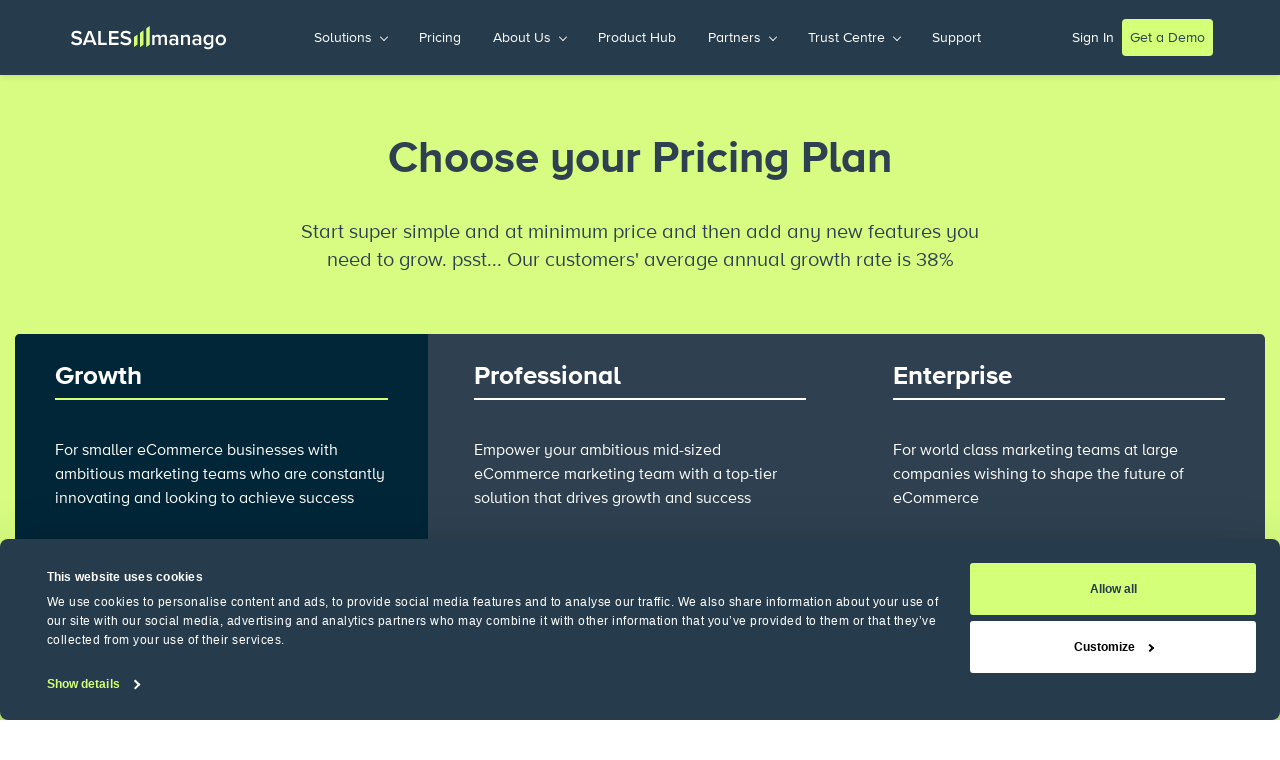

--- FILE ---
content_type: text/html
request_url: https://www.salesmanago.com/info/pricing.htm?utm_source=integration&utm_medium=shopify&utm_content=marketplace
body_size: 12073
content:
<!doctype html>

<html lang="en">
<head>
    <meta charset="utf-8">
    <meta http-equiv="X-UA-Compatible" content="IE=edge">
    <meta name="viewport" content="width=device-width, initial-scale=1">

    <!-- Basic SEO Tags -->
    <title>SALESmanago pricing</title>
    <meta name="description" content="Every business is different. That’s why our pricing is too. Every SALESmanago customer gets a fully customised package to fit their goals. From € 199 per month.">
    <meta name="keywords" content="Marketing Automation, Email Marketing, Website Marketing, Social Media Marketing, Mobile Marketing Automation, B2B, B2C, eCommerce, Personalized Content, ecommerce software, mailings, inbound marketing, outbound marketing">
    <link rel="canonical" href="https://www.salesmanago.com/info/pricing.htm">
    <meta name="robots" content="noindex,nofollow">

    <!-- OG Meta Tags -->
    <meta property="og:title" content="SALESmanago pricing">
    <meta property="og:description" content="Every business is different. That’s why our pricing is too. Every SALESmanago customer gets a fully customised package to fit their goals. From € 199 per month.">
    <meta property="og:image" content="https://www.salesmanago.com/dist/images/og/og_img.png">
    <meta property="og:type" content="website">
    <meta property="og:url" content="https://www.salesmanago.com">

    <!-- Phone Numbers -->
    
        
            <meta itemprop="phoneNumber" data-country="CH" content="+41 61 588 21 96">
        
            <meta itemprop="phoneNumber" data-country="NL" content="+31 20 808 1400">
        
            <meta itemprop="phoneNumber" data-country="BE" content="+32 2 808 61 33">
        
            <meta itemprop="phoneNumber" data-country="GB" content="+44 7360 538075">
        
            <meta itemprop="phoneNumber" data-country="FI" content="+358 9 42451423">
        
            <meta itemprop="phoneNumber" data-country="SE" content="+46 40 645 35 33">
        
            <meta itemprop="phoneNumber" data-country="MX" content="+52 271 713 6051">
        
            <meta itemprop="phoneNumber" data-country="IT" content="+39 011 1962 0173">
        
            <meta itemprop="phoneNumber" data-country="PL" content="+48 12 881 13 78">
        
            <meta itemprop="phoneNumber" data-country="Default" content="+31 970 102 06736">
        
    

    <!-- Links -->
    <link rel="image_src" href="https://www.salesmanago.com/dist/images/og/og_img.png">
    <link rel="shortcut icon" href="/dist/images/favicon.ico" type="image/x-icon">
    <link rel="icon" href="/dist/images/favicon.ico" type="image/x-icon">

    <!-- Styles -->
    <link rel="stylesheet" href="/dist/salesmanago/style.min.css">
    
        <link rel="stylesheet" href="/dist/salesmanago/templates/pricing.min.css">
    

    <!-- Monitoring Scripts Header -->
    <link rel="manifest" href="/manifest.json" />
    
    <!-- Google Consent Mode -->
<script data-cookieconsent="ignore">
  window.dataLayer = window.dataLayer || [];
  function gtag() {
    dataLayer.push(arguments)
  }
  gtag("consent", "default", {
    ad_personalization: "denied",
    ad_storage: "denied",
    ad_user_data: "denied",
    analytics_storage: "denied",
    functionality_storage: "denied",
    personalization_storage: "denied",
    security_storage: "granted",
    wait_for_update: 2000
  });
  gtag("set", "ads_data_redaction", true);
  gtag("set", "url_passthrough", true);
</script>
    <!-- End Google Consent Mode -->

    <!-- Google Tag Manager -->
<script data-cookieconsent=”ignore”>(function(w,d,s,l,i){w[l]=w[l]||[];w[l].push({'gtm.start':
new Date().getTime(),event:'gtm.js'});var f=d.getElementsByTagName(s)[0],
j=d.createElement(s),dl=l!='dataLayer'?'&l='+l:'';j.async=true;j.src=
'https://www.googletagmanager.com/gtm.js?id='+i+dl;f.parentNode.insertBefore(j,f);
})(window,document,'script','dataLayer','GTM-WN346W');</script>
<!-- End Google Tag Manager -->

    <script id="Cookiebot" src="https://consent.cookiebot.com/uc.js" data-cbid="fb8162e0-1cbd-46c8-915a-07c2fffcdfd3" data-blockingmode="auto" type="text/javascript"></script>

    <!-- Pingdom -->
<script src="https://rum-static.pingdom.net/pa-5b6995efc587a2001500009a.js" async></script>

    <script type="text/javascript">
   var _smid = "gendd6kvhmfptvsn";
   var _smcustom = true;
   (function(w, r, a, sm, s ) {
       w['SalesmanagoObject'] = r;
       w[r] = w[r] || function () {( w[r].q = w[r].q || [] ).push(arguments)};
       sm = document.createElement('script'); sm.type = 'text/javascript'; sm.async = true; sm.src = a;
       s = document.getElementsByTagName('script')[0];
       s.parentNode.insertBefore(sm, s);
   })(window, 'sm', ('https:' == document.location.protocol ? 'https://' : 'https://') + 'www.salesmanago.pl/static/sm.js');
</script>

    <script type="text/javascript">
    (function () {
        var po = document.createElement('script');
        po.type = 'text/javascript';
        po.async = true;
        po.src = 'https://apis.google.com/js/platform.js';
        var s = document.getElementsByTagName('script')[0];
        s.parentNode.insertBefore(po, s);
    })();
</script>

    <!-- Hubspot -->
<script type="text/plain" data-cookieconsent="statistics" id="hs-script-loader" async defer src="https://js.hs-scripts.com/8975483.js"></script>

    <!-- Salesloft -->
<script type="text/plain" data-cookieconsent="statistics">
    (function(i,s,o,g,r,a,m){i['SLScoutObject']=r;i[r]=i[r]||function(){
    (i[r].q=i[r].q||[]).push(arguments)},i[r].l=1*new Date();a=s.createElement(o),
    m=s.getElementsByTagName(o)[0];a.async=1;a.src=g;m.parentNode.insertBefore(a,m)
    })(window,document,'script','https://scout-cdn.salesloft.com/sl.js','slscout');
    slscout(["init", "eyJ0eXAiOiJKV1QiLCJhbGciOiJIUzI1NiJ9.eyJ0IjoxMDkyOTF9.kYQPvOCmtlMYOPf2611b2Ngvak69T5kfvzuo36B6iZc"]);
</script>

    <meta name="google-site-verification" content="skHqAh08boGuRuUrHRX2qK1krd5YKLzk3Z9rbJM47yY" />

    <meta name="facebook-domain-verification" content="2zgi4z043qib846lkhm9u4bmslnsmm" />

    <script type="text/javascript" async src="https://bot.leadoo.com/bot/dynamic.js?company=vkbxg0aT" data-cookieconsent="ignore"></script>

    <meta name="msvalidate.01" content="B7E9E5F1492F106E45D2FA5BF756B4DA" />



    
</head>
<body>
        


        <nav class="nav">
    <div class="container">
        <div class="row">
            <div class="col-lg-2">
                <div class="nav__header">
                    <a href="/" class="nav__anchor">
                        <img class="nav__logo" src="/assets/images/layout/navigation/sm-logo.svg" alt="salesmanago logo">
                    </a>
                    <button type="button" class="nav__toggle" aria-label="Menu">
                        <span class="icon-bar"></span>
                        <span class="icon-bar"></span>
                        <span class="icon-bar"></span>
                    </button>
                </div>
            </div>
            <div class="col-lg-10 ps-lg-5">
                <div class="nav__container" id="navbarMenu">
                    <button type="button" class="nav__close" aria-label="Close Menu"></button>
                    <ul class="nav__list">
                        
                            
                                
                                <li class="nav__item">
                                    
                                    <span class="nav__link">
                                        Solutions
                                        <span class="nav__arrow"></span>
                                    </span>
                                    
                                    
                                    <div class="nav__modal">
                                        <div class="container">
                                            <div class="nav__modal-container">
                                                <div class="nav__modal-header">
                                                    
                                                        <h2 class="nav__modal-title">
                                                            Explore our Modular Customer Engagement Platform
                                                        </h2>
                                                    
                                                </div>
                                                <div class="nav__modal-categories">
                                                    
                                                        <ul class="nav__modal-list">
    
        
            <li class=" nav__modal-item">
                <a class="nav__modal-link" href="/info/platform-overview.htm">
                    <img class="nav__modal-icon" src="/assets/images/layout/navigation/icons/platform_overview_icon.svg" alt="platform overview icon">
                    <div class="nav__modal-content">
                        <h3 class="nav__modal-subtitle">Platform Overview</h3>
                        <p class="nav__modal-description">Who we are and what we stand for</p>
                    </div>
                </a>
            </li>
        
    
        
            <li class=" nav__modal-item">
                <a class="nav__modal-link" href="/info/audiences.htm">
                    <img class="nav__modal-icon" src="/assets/images/layout/navigation/icons/audiences_icon.svg" alt="audiences icon">
                    <div class="nav__modal-content">
                        <h3 class="nav__modal-subtitle">Audiences</h3>
                        <p class="nav__modal-description">Manage contacts with our Customer Data Platform</p>
                    </div>
                </a>
            </li>
        
    
        
            <li class=" nav__modal-item">
                <a class="nav__modal-link" href="/info/website-experience.htm">
                    <img class="nav__modal-icon" src="/assets/images/layout/navigation/icons/website_experience_icon.svg" alt="website experience icon">
                    <div class="nav__modal-content">
                        <h3 class="nav__modal-subtitle">Website Experience</h3>
                        <p class="nav__modal-description">Enhance your website's personalization</p>
                    </div>
                </a>
            </li>
        
    
        
            <li class=" nav__modal-item">
                <a class="nav__modal-link" href="/info/recommendations.htm">
                    <img class="nav__modal-icon" src="/assets/images/layout/navigation/icons/recommendations_icon.svg" alt="recommendations icon">
                    <div class="nav__modal-content">
                        <h3 class="nav__modal-subtitle">Recommendations</h3>
                        <p class="nav__modal-description">Boost sales with real - time AI recommendations</p>
                    </div>
                </a>
            </li>
        
    
        
            <li class=" nav__modal-item">
                <a class="nav__modal-link" href="/info/channels.htm">
                    <img class="nav__modal-icon" src="/assets/images/icons/tiles/channels_icon.svg" alt="nav-icon">
                    <div class="nav__modal-content">
                        <h3 class="nav__modal-subtitle">Channels</h3>
                        <p class="nav__modal-description">Create effective communication loops</p>
                    </div>
                </a>
            </li>
        
    
        
            <li class=" nav__modal-item">
                <a class="nav__modal-link" href="/info/conversational-marketing.htm">
                    <img class="nav__modal-icon" src="/assets/cm_icon.svg" alt="nav-icon">
                    <div class="nav__modal-content">
                        <h3 class="nav__modal-subtitle">Conversational Marketing</h3>
                        <p class="nav__modal-description">Convert engaged visitors into leads</p>
                    </div>
                </a>
            </li>
        
    
        
    
        
            <li class=" nav__modal-item">
                <a class="nav__modal-link" href="/info/thulium.htm">
                    <img class="nav__modal-icon" src="/assets/images/icons/navigation/thul2_icon.svg" alt="nav-icon">
                    <div class="nav__modal-content">
                        <h3 class="nav__modal-subtitle">Omnichannel Contact Centre</h3>
                        <p class="nav__modal-description">Retain customers and level up their LTV</p>
                    </div>
                </a>
            </li>
        
    
        
            <li class=" nav__modal-item">
                <a class="nav__modal-link" href="/info/ai-sidekick.htm">
                    <img class="nav__modal-icon" src="/assets/images/layout/navigation/icons/ai_sidekick_icon.svg" alt="ai sidekick icon">
                    <div class="nav__modal-content">
                        <h3 class="nav__modal-subtitle">AI Sidekick</h3>
                        <p class="nav__modal-description">Your future-driven AI Marketing Assistant</p>
                    </div>
                </a>
            </li>
        
    
        
            <li class=" nav__modal-item">
                <a class="nav__modal-link" href="/info/free-checkup.htm">
                    <img class="nav__modal-icon" src="/assets/images/icons/navigation/knowledge_base_icon.svg" alt="nav-icon">
                    <div class="nav__modal-content">
                        <h3 class="nav__modal-subtitle">Free eCommerce Checkup</h3>
                        <p class="nav__modal-description">Profit from our free checkup</p>
                    </div>
                </a>
            </li>
        
    
        
            <li class=" nav__modal-item">
                <a class="nav__modal-link" href="/info/growth-framework.htm">
                    <img class="nav__modal-icon" src="/assets/images/layout/navigation/icons/growth_framework_icon.svg" alt="growth framework icon">
                    <div class="nav__modal-content">
                        <h3 class="nav__modal-subtitle">Growth Framework</h3>
                        <p class="nav__modal-description">Your roadmap to a long term success</p>
                    </div>
                </a>
            </li>
        
    
        
            <li class=" nav__modal-item">
                <a class="nav__modal-link" href="/info/integrations.htm">
                    <img class="nav__modal-icon" src="/assets/images/layout/navigation/icons/integrations_icon.svg" alt="integrations icon">
                    <div class="nav__modal-content">
                        <h3 class="nav__modal-subtitle">Integrations</h3>
                        <p class="nav__modal-description">Fueling data from all your favorite tools</p>
                    </div>
                </a>
            </li>
        
    
</ul>


                                                    
                                                </div>
                                            </div>
                                        </div>
                                    </div>
                                    
                                </li>
                                
                            
                                
                                <li class="nav__item">
                                    
                                    <a class="nav__link" href="/info/salesmanago-pricing.htm">
                                        Pricing
                                    </a>
                                    
                                    
                                </li>
                                
                            
                                
                                <li class="nav__item">
                                    
                                    <span class="nav__link">
                                        About Us
                                        <span class="nav__arrow"></span>
                                    </span>
                                    
                                    
                                    <div class="nav__modal">
                                        <div class="container">
                                            <div class="nav__modal-container">
                                                <div class="nav__modal-header">
                                                    
                                                        <h2 class="nav__modal-title">
                                                            We Turn Customer Data into Growth
                                                        </h2>
                                                    
                                                </div>
                                                <div class="nav__modal-categories">
                                                    
                                                        <ul class="nav__modal-list">
    
        
            <li class=" nav__modal-item">
                <a class="nav__modal-link" href="/info/company.htm">
                    <img class="nav__modal-icon" src="/assets/images/layout/navigation/icons/company_icon.svg" alt="company icon">
                    <div class="nav__modal-content">
                        <h3 class="nav__modal-subtitle">Company</h3>
                        <p class="nav__modal-description">Who we are and what we stand for</p>
                    </div>
                </a>
            </li>
        
    
        
            <li class=" nav__modal-item">
                <a class="nav__modal-link" href="/info/press-room.htm">
                    <img class="nav__modal-icon" src="/assets/images/layout/navigation/icons/press_room_icon.svg" alt="press room icon">
                    <div class="nav__modal-content">
                        <h3 class="nav__modal-subtitle">Press Room</h3>
                        <p class="nav__modal-description">Access our press releases and media kits</p>
                    </div>
                </a>
            </li>
        
    
        
            <li class=" nav__modal-item">
                <a class="nav__modal-link" href="/info/bi-weekly-product-showcase.htm">
                    <img class="nav__modal-icon" src="/assets/images/icons/navigation/webinars_icon.svg" alt="nav-icon">
                    <div class="nav__modal-content">
                        <h3 class="nav__modal-subtitle">Showcase</h3>
                        <p class="nav__modal-description">See our platform in action for yourself</p>
                    </div>
                </a>
            </li>
        
    
        
    
</ul>

    <ul class="nav__modal-featured">
        <li class="nav__modal-item nav__modal-item--highlited">
            <div class="nav__modal-article">
                
                    <a href="/marketing-automation/career.htm">
                        <h3 class="nav__modal-subtitle">Careers</h3>
                    </a>
                
                <p>A vibrant community of people who enjoy being together.</p>
                <a class="nav__modal-redirect" href="/marketing-automation/career.htm">
                    Learn more
                </a>
            </div>
            <div class="nav__modal-preview">
                
                    <img src="/assets/images/layout/navigation/covers/careers-preview.png" alt="careers preview" loading="lazy">
                    
                        <label>We're hiring</label>
                    
                
            </div>
        </li>
    </ul>


                                                    
                                                </div>
                                            </div>
                                        </div>
                                    </div>
                                    
                                </li>
                                
                            
                                
                                <li class="nav__item">
                                    
                                    <a class="nav__link" href="/info/product-hub.htm">
                                        Product Hub
                                    </a>
                                    
                                    
                                </li>
                                
                            
                                
                                <li class="nav__item">
                                    
                                    <span class="nav__link">
                                        Partners
                                        <span class="nav__arrow"></span>
                                    </span>
                                    
                                    
                                    <div class="nav__modal">
                                        <div class="container">
                                            <div class="nav__modal-container">
                                                <div class="nav__modal-header">
                                                    
                                                        <h2 class="nav__modal-title">
                                                            Our ecosystem to help you grow
                                                        </h2>
                                                    
                                                </div>
                                                <div class="nav__modal-categories">
                                                    
                                                        <ul class="nav__modal-list">
    
        
            <li class=" nav__modal-item">
                <a class="nav__modal-link" href="https://partners.salesmanago.com/">
                    <img class="nav__modal-icon" src="/assets/images/layout/navigation/icons/partners_hub_icon.svg" alt="partners hub ico">
                    <div class="nav__modal-content">
                        <h3 class="nav__modal-subtitle">Partner Hub</h3>
                        <p class="nav__modal-description">Here to support with implementation</p>
                    </div>
                </a>
            </li>
        
    
        
            <li class=" nav__modal-item">
                <a class="nav__modal-link" href="/info/partners.htm">
                    <img class="nav__modal-icon" src="/assets/images/icons/navigation/knowledge_base_icon.svg" alt="nav-icon">
                    <div class="nav__modal-content">
                        <h3 class="nav__modal-subtitle">Become A Partner</h3>
                        <p class="nav__modal-description">Join our network now</p>
                    </div>
                </a>
            </li>
        
    
</ul>


                                                    
                                                </div>
                                            </div>
                                        </div>
                                    </div>
                                    
                                </li>
                                
                            
                                
                                <li class="nav__item">
                                    
                                    <span class="nav__link">
                                        Trust Centre
                                        <span class="nav__arrow"></span>
                                    </span>
                                    
                                    
                                    <div class="nav__modal">
                                        <div class="container">
                                            <div class="nav__modal-container">
                                                <div class="nav__modal-header">
                                                    
                                                        <h2 class="nav__modal-title">
                                                            Access our resources to help you get the most out of SALESmanago
                                                        </h2>
                                                    
                                                </div>
                                                <div class="nav__modal-categories">
                                                    
                                                        <ul class="nav__modal-list">
    
        
            <li class=" nav__modal-item">
                <a class="nav__modal-link" href="/info/knowledgecenter.htm">
                    <img class="nav__modal-icon" src="/assets/images/layout/navigation/icons/ebooks_icon.svg" alt="ebooks ico">
                    <div class="nav__modal-content">
                        <h3 class="nav__modal-subtitle">Ebooks</h3>
                        <p class="nav__modal-description">Download free eBooks and start growth hacking</p>
                    </div>
                </a>
            </li>
        
    
        
    
        
            <li class=" nav__modal-item">
                <a class="nav__modal-link" href="/blog/categories/customer-success">
                    <img class="nav__modal-icon" src="/assets/images/layout/navigation/icons/case_studies_icon.svg" alt="case studies icon">
                    <div class="nav__modal-content">
                        <h3 class="nav__modal-subtitle">Case Studies</h3>
                        <p class="nav__modal-description">Discover how others use SALESmanago to grow</p>
                    </div>
                </a>
            </li>
        
    
        
            <li class=" nav__modal-item">
                <a class="nav__modal-link" href="/info/webinars.htm">
                    <img class="nav__modal-icon" src="/assets/images/icons/navigation/webinars_icon.svg" alt="nav-icon">
                    <div class="nav__modal-content">
                        <h3 class="nav__modal-subtitle">Webinars</h3>
                        <p class="nav__modal-description">Learn from our free webinars on all things marketing</p>
                    </div>
                </a>
            </li>
        
    
        
            <li class=" nav__modal-item">
                <a class="nav__modal-link" href="/info/cybersecurity.htm">
                    <img class="nav__modal-icon" src="/assets/images/layout/navigation/icons/cybersecurity_icon.svg" alt="cybersecurity icon">
                    <div class="nav__modal-content">
                        <h3 class="nav__modal-subtitle">Cybersecurity</h3>
                        <p class="nav__modal-description">Your data security is our priority</p>
                    </div>
                </a>
            </li>
        
    
        
            <li class=" nav__modal-item">
                <a class="nav__modal-link" href="/info/gdpr.htm">
                    <img class="nav__modal-icon" src="/assets/images/layout/navigation/icons/lock_check_icon.svg" alt="gdpr icon">
                    <div class="nav__modal-content">
                        <h3 class="nav__modal-subtitle">GDPR</h3>
                        <p class="nav__modal-description">GDPR and database management updates</p>
                    </div>
                </a>
            </li>
        
    
        
    
</ul>

    <ul class="nav__modal-featured">
        <li class="nav__modal-item nav__modal-item--highlited">
            <div class="nav__modal-article">
                
                    <a href="/blog">
                        <h3 class="nav__modal-subtitle">Blog</h3>
                    </a>
                
                <p>Your one-stop shop for all things digital marketing</p>
                <a class="nav__modal-redirect" href="/blog">
                    View all posts
                </a>
            </div>
            <div class="nav__modal-preview">
                
                    <div class="nav__modal-blog" id="new-blog-post-list">
                        
                            <div class="nav__modal-blog-entry">
                                <div class="nav__modal-blog-info">
                                    <p>Latest post</p>
                                    <span>December 29, 2025</span>
                                </div>
                                <div class="nav__modal-blog-img">
                                    <img src="/assets/images/templates/case-study/gog-featured.jpg" alt="featured image" class="img-responsive" loading="lazy">
                                </div>
                                <div class="nav__modal-blog-header">
                                    <a class="nav__modal-blog-title" href="/blog/gog-case-study" target="_blank">GOG: A Story of Mission-driven Success</a>
                                </div>
                            </div>
                        
                    </div>
                
            </div>
        </li>
    </ul>


                                                    
                                                </div>
                                            </div>
                                        </div>
                                    </div>
                                    
                                </li>
                                
                            
                                
                                <li class="nav__item">
                                    
                                    <a class="nav__link" href="https://support.salesmanago.com">
                                        Support
                                    </a>
                                    
                                    
                                </li>
                                
                            
                                
                            
                                
                            
                                
                            
                                
                            
                                
                            
                                
                            
                                
                            
                                
                            
                                
                            
                                
                            
                                
                            
                                
                            
                                
                            
                                
                            
                                
                            
                                
                            
                                
                            
                                
                            
                                
                            
                                
                            
                                
                            
                                
                            
                                
                            
                                
                            
                                
                            
                                
                            
                                
                            
                                
                            
                                
                            
                                
                            
                                
                            
                                
                            
                                
                            
                                
                            
                                
                            
                                
                            
                                
                            
                                
                            
                                
                            
                                
                            
                                
                            
                                
                            
                                
                            
                                
                            
                                
                            
                                
                            
                                
                            
                        
                    </ul>
                    <div class="nav__buttons">
                        
                        <a href="/login.htm?language=en" class="nav__btn nav__btn--login">Sign In</a>
                        <a href="/info/requestdemo.htm" class="nav__btn nav__btn--demo">Get a Demo</a>
                        
                    </div>
                </div>
            </div>
        </div>
    </div>
</nav>


        <div class="hero-wrapper">
    <section class="container hero-about">
        <h1>Choose your Pricing Plan</h1>
        <h2 class="hero-about__desc">
            Start super simple and at minimum price and then add any new features you need&nbsp;to&nbsp;grow. psst... Our customers' average annual growth rate is 38%
        </h2>
        <a class="partner-register-button" href="/info/registerpro.htm">
            Start 30 days free trial
        </a>
    </section>
    <section class="container-custom hero-content">
        <div class="plan-btns">
            <div class="plan plan--desktop plan--active" data-planType="growth">
                <div class="plan__title plan__title--active">Growth</div>
                <div class="plan__desc">
                    For smaller eCommerce businesses with ambitious marketing teams who are constantly innovating and
                    looking to achieve success
                </div>
            </div>
            <div class="plan plan--desktop" data-planType="professional">
                <div class="plan__title">Professional</div>
                <div class="plan__desc">
                    Empower your ambitious mid-sized eCommerce marketing team with a top-tier solution
                    that drives growth and success
                </div>
            </div>
            <div class="plan plan--desktop" data-planType="enterprise">
                <div class="plan__title">Enterprise</div>
                <div class="plan__desc">
                    For world class marketing teams at large companies wishing to shape the future of eCommerce
                </div>
            </div>
        </div>
        <div class="content-wrapper">
            <!-- mobile tab-->
            <div class="plan plan--mobile plan-mobile--active">
                <div class="plan__title plan__title--active">Growth</div>
                <div class="plan__desc">
                    For smaller eCommerce businesses with ambitious marketing teams who are constantly innovating and
                    looking to achieve success
                </div>
                <div class="plan__buttons-mobile">
                    <button class="plan__btn plan__btn--active plan__btn--mobile button--show" data-plantype="growth">SHOW LESS <span class="fa fa-angle-up fa-lg"></span></button>
                </div>
            </div>
            <!-- tab -->
            <div id="growth" class="content-wrapper__tab content-wrapper__tab--active">
                <div class="content-wrapper__dynamic">
                    <div class="calculator">
                        <div class="calculator__select">
                            <label class="calculator__title">How many contacts do you have?</label>
                            <div class="select-wrapper">
                                <select id="contacts">
                                    <option value="1000-2000" data-default="50">1 000 - 2 000</option>
                                    <option value="2001-5000" data-default="75">2 001 - 5 000</option>
                                    <option value="5001-10000" data-default="150">5 001 - 10 000</option>
                                    <option value="10001-20000" data-default="250">10 001 - 20 000</option>
                                    <option value="20001-30000" data-default="400">20 001 - 30 000</option>
                                    <option value="30001-50000" data-default="500">30 001 - 50 000</option>
                                    <option value="50001-100000" data-default="680">50 001 - 100 000</option>
                                    <option value="100001-150000" data-default="1105">100 001 - 150 000</option>
                                    <option value="150001-250000" data-default="1505">150 001 - 250 000</option>
                                    <option value="250001-500000" data-default="2255">250 001 - 500 000</option>
                                    <option value="500001-1000000" data-default="3880">500 001 - 1 000 000</option>
                                    <option value="1000001-2000000" data-default="6880">1 000 001 - 2 000 000</option>
                                    <option value="2000001-5000000" data-default="11880">2 000 001 - 5 000 000</option>
                                    <option value="5000001-10000000" data-default="19380">5 000 001 - 10 000 000</option>
                                </select>
                                <button id="select__btn">
                                    <span class="fa fa-angle-down fa-lg"></span>
                                </button>
                            </div>
                        </div>

                    </div>
                    <div class="modules-lists-box">
                        <div class="modules-list modules-list--chosen">
                            <p class="modules-title">Available Add-ons</p>
                            <ul class="list-chosen list--add-ons">

                            </ul>
                        </div>
                        <div class="modules-list modules-list--chosen">
                            <p class="modules-title">Performance Boosters</p>
                            <ul class="list-chosen list--boosters">

                            </ul>
                        </div>
                    </div>
                    <div class="modules-info">
                        <table class="content__table">
                            <tbody>
                            <tr class="content-list">
                                <td class="modules-title">Customer Data Platform</td>
                                <td>
                                    <ul>
                                        <li>360 Customer View</li>
                                        <li>Behavioral & Transactional Profile</li>
                                        <li>Customer Segmentation</li>
                                    </ul>
                                </td>
                            </tr>
                            <tr class="content-list">
                                <td class="modules-title">Campaigns & Process Management</td>
                                <td>
                                    <ul>
                                        <li>Omnichannel Workflows & Automation Rules</li>
                                        <li>Campaigns & Funnels</li>
                                    </ul>
                                </td>
                            </tr>
                            <tr class="content-list">
                                <td class="modules-title">Communication</td>
                                <td>
                                    <ul>
                                        <li>eMail Marketing</li>
                                    </ul>
                                </td>
                            </tr>
                            <tr class="content-list">
                                <td class="modules-title">Lead Generation</td>
                                <td>
                                    <ul>
                                        <li>Pop-ups & Exit Pop-ups (Basic)</li>
                                        <li>Landing Pages & Contact Forms</li>
                                    </ul>
                                </td>
                            </tr>
                            <tr class="content-list">
                                <td class="modules-title">Product Offer Personalization</td>
                                <td>
                                    <ul>
                                        <li>Behavior Based Recommendations</li>
                                    </ul>
                                </td>
                            </tr>
                            <tr class="content-list">
                                <td class="modules-title">Analytics & Optimization</td>
                                <td>
                                    <ul>
                                        <li>eCommerce Dashboard & Product Analytics</li>
                                        <li>Marketing Insights</li>
                                        <li>Omnichannel Execution & Revenue Attribution</li>
                                        <li>A/B/X Testing & Optimization</li>
                                    </ul>
                                </td>
                            </tr>
                            </tbody>
                        </table>
                    </div>
                </div>
                <div class="modules">

                    <div class="modules__panel" id="modules-growth" role="tablist" aria-multiselectable="true">
                        <div class="panel panel-default">
                            <div class="panel__heading panel__heading--active" role="tab" id="headingOne">
                                <h4 class="panel__title">
                                    <a data-toggle="collapse" data-parent="#modules-growth" href="#addons-growth" aria-expanded="true" aria-controls="addons">Available Add-ons
                                    </a>
                                </h4>
                            </div>
                            <div id="addons-growth" class="panel__collapse collapse in" role="tabpanel" aria-labelledby="headingOne">
                                <div class="panel__body">
                                    <!-- module checkbox -->
                                    <div class="single-module">
                                        <label for="omnichannelExperience" class="label-growth">
                                            <input type="checkbox" class="single-module__checkbox" name="omnichannelExperience" id="omnichannelExperience" data-value="Omnichannel Experience" data-module="Omnichannel Experience" aria-required="true">
                                            <span class="checkmark"></span>
                                            <div class="single-module__content">
                                                <h5 class="single-module__name">
                                                    Omnichannel Experience
                                                </h5>
                                                <span class="single-module__label single-module__label--green">Part of
                                                    Enterprise Plan</span>
                                                <ul class="single-module__list">
                                                    <li>Web & Rich Web Push</li>
                                                    <li>Text Messaging</li>
                                                    <li>WhatsApp</li>
                                                    <li>FB Messenger</li>
                                                    <li>Viber</li>
                                                </ul>
                                            </div>
                                        </label>
                                    </div>
                                    <!-- module checkbox -->
                                    <div class="single-module">
                                        <label for="LiveChatSuite" class="label-growth">
                                            <input type="checkbox" class="single-module__checkbox" name="LiveChatSuite" id="LiveChatSuite" data-value="Live Chat Suite" data-module="Live Chat" aria-required="true">
                                            <span class="checkmark"></span>
                                            <div class="single-module__content">
                                                <h5 class="single-module__name">
                                                    Live Chat Suite
                                                </h5>
                                                <ul class="single-module__list">
                                                    <li>Livechat for eCommerce</li>
                                                    <li>Chat Bot</li>
                                                </ul>
                                            </div>
                                        </label>
                                    </div>
                                    <!-- module checkbox -->
                                    <div class="single-module">
                                        <label for="productDiscovery" class="label-growth">
                                            <input type="checkbox" class="single-module__checkbox" name="productDiscovery" id="productDiscovery" data-value="Product Discovery and Personalisation" data-module="Product Discovery" aria-required="true">
                                            <span class="checkmark"></span>
                                            <div class="single-module__content">
                                                <h5 class="single-module__name">
                                                    Product Discovery and Personalisation
                                                </h5>
                                                <ul class="single-module__list">
                                                    <li>Personalized Banners</li>
                                                    <li>Product Recommendation Frames</li>
                                                    <li>Social Proof Widgets</li>
                                                    <li>Personal Shopping Inbox</li>
                                                </ul>
                                            </div>
                                        </label>
                                    </div>
                                    <!-- module checkbox -->
                                    <div class="single-module">
                                        <label for="ai" class="label-growth">
                                            <input type="checkbox" class="single-module__checkbox" name="ai" id="ai" data-value="Artificial Intelligence" data-module="AI" aria-required="true">
                                            <span class="checkmark"></span>
                                            <div class="single-module__content">
                                                <h5 class="single-module__name">
                                                    Artificial Intelligence
                                                </h5>
                                                <ul class="single-module__list">
                                                    <li>AI Studio</li>
                                                    <li>AI Predictive Recommendations</li>
                                                    <li>AI Predictive Analytics (Purchase, Churn, CLV)</li>
                                                </ul>
                                            </div>
                                        </label>
                                    </div>

                                </div>
                            </div>
                        </div>
                        <div class="panel panel-default">
                            <div class="panel__heading" role="tab" id="headingTwo">
                                <h4 class="panel__title">
                                    <a class="collapsed" data-toggle="collapse" data-parent="#modules-growth" href="#boosters-growth" aria-expanded="false" aria-controls="boosters">Performance Boosters
                                    </a>
                                </h4>
                            </div>
                            <div id="boosters-growth" class="panel__collapse collapse" role="tabpanel" aria-labelledby="headingTwo">
                                <div class="panel__body">
                                    <!-- booster checkbox -->
                                    <div class="single-module single-module--booster">
                                        <label for="CustomScripts" class="label label-growth">
                                            <input type="checkbox" class="single-module__checkbox" name="CustomScripts" id="CustomScripts" data-value="Website Custom Scripts" data-module="Website Scripts" aria-required="true">
                                            <span class="checkmark"></span>
                                            <div class="single-module__content">
                                                <h5 class="single-module__name name--booster">
                                                    Website Custom Scripts
                                                </h5>
                                            </div>
                                        </label>
                                    </div>
                                    <!-- booster checkbox -->
                                    <div class="single-module single-module--booster">
                                        <label for="visualSearch" class="label-growth">
                                            <input type="checkbox" class="single-module__checkbox" name="visualSearch" id="visualSearch" data-value="Visual Search & Recommendations" data-module="Visual Search" aria-required="true">
                                            <span class="checkmark"></span>
                                            <div class="single-module__content">
                                                <h5 class="single-module__name name--booster">
                                                    Visual Search & Recommendations
                                                </h5>
                                            </div>
                                        </label>
                                    </div>
                                    <!-- booster checkbox -->
                                    <div class="single-module single-module--booster">
                                        <label for="fbAudiences" class="label-growth">
                                            <input type="checkbox" class="single-module__checkbox" name="fbAudiences" id="fbAudiences" data-value="FB Audiences Integration" data-module="FB Audiences" aria-required="true">
                                            <span class="checkmark"></span>
                                            <div class="single-module__content">
                                                <h5 class="single-module__name name--booster">
                                                    FB Audiences Integration
                                                </h5>
                                            </div>
                                        </label>
                                    </div>
                                    <!-- booster checkbox -->
                                    <div class="single-module single-module--booster">
                                        <label for="gdn" class="label-growth">
                                            <input type="checkbox" class="single-module__checkbox" name="gdn" id="gdn" data-value="Google Display Network Integration" data-module="GDN Integration" aria-required="true">
                                            <span class="checkmark"></span>
                                            <div class="single-module__content">
                                                <h5 class="single-module__name name--booster">
                                                    Google Display Network Integration
                                                </h5>
                                            </div>
                                        </label>
                                    </div>
                                    <!-- booster checkbox -->
                                    <div class="single-module single-module--booster">
                                        <label for="loyaltyProgram" class="label-growth">
                                            <input type="checkbox" class="single-module__checkbox" name="loyaltyProgram" data-value="Loyalty Program" data-module="Loyalty Program" id="loyaltyProgram" aria-required="true">
                                            <span class="checkmark"></span>
                                            <div class="single-module__content">
                                                <h5 class="single-module__name name--booster">
                                                    Loyalty Program
                                                </h5>
                                            </div>
                                        </label>
                                    </div>
                                    <!-- booster checkbox -->
                                    <div class="single-module single-module--booster">
                                        <label for="turbocharger" class="label-growth">
                                            <input type="checkbox" class="single-module__checkbox" name="turbocharger" data-value="Search Engine Turbocharger" data-module="Turbocharger" id="turbocharger" aria-required="true">
                                            <span class="checkmark"></span>
                                            <div class="single-module__content">
                                                <h5 class="single-module__name name--booster">
                                                    Search Engine Turbocharger
                                                </h5>
                                            </div>
                                        </label>
                                    </div>
                                    <!-- booster checkbox -->
                                    <div class="single-module single-module--booster">
                                        <label for="dmp" class="label-growth">
                                            <input type="checkbox" class="single-module__checkbox" name="dmp" id="dmp" data-value="Advertising Networks & DMP Integration" data-module="DMP" aria-required="true">
                                            <span class="checkmark"></span>
                                            <div class="single-module__content">
                                                <h5 class="single-module__name name--booster">
                                                    Advertising Networks & DMP Integration
                                                </h5>
                                            </div>
                                        </label>
                                    </div>
                                    <!-- booster checkbox -->
                                    <div class="single-module single-module--booster">
                                        <label for="testEnv" class="label-growth">
                                            <input type="checkbox" class="single-module__checkbox" name="testEnv" id="testEnv" data-value="Test/Acceptance Environment" data-module="Test/accept env" aria-required="true">
                                            <span class="checkmark"></span>
                                            <div class="single-module__content">
                                                <h5 class="single-module__name name--booster">
                                                    Test/Acceptance Environment
                                                </h5>
                                            </div>
                                        </label>
                                    </div>
                                    <!-- booster checkbox -->
                                    <div class="single-module single-module--booster">
                                        <label for="customReports" class="label-growth">
                                            <input type="checkbox" class="single-module__checkbox" name="customReports" data-value="Custom Reports" data-module="Custom Reports" id="customReports" aria-required="true">
                                            <span class="checkmark"></span>
                                            <div class="single-module__content">
                                                <h5 class="single-module__name name--booster">
                                                    Custom Reports
                                                </h5>
                                            </div>
                                        </label>
                                    </div>
                                    <!-- booster checkbox -->
                                    <div class="single-module single-module--booster">
                                        <label for="pos" class="label-growth">
                                            <input type="checkbox" class="single-module__checkbox" name="pos" id="pos" data-value="POS" data-module="POS" aria-required="true">
                                            <span class="checkmark"></span>
                                            <div class="single-module__content">
                                                <h5 class="single-module__name name--booster">
                                                    POS
                                                </h5>
                                            </div>
                                        </label>
                                    </div>
                                    <!-- booster checkbox -->
                                    <div class="single-module single-module--booster">
                                        <label for="voiceCommerce" class="label-growth">
                                            <input type="checkbox" class="single-module__checkbox" name="voiceCommerce" data-value="Voice Commerce" data-module="VoiceCommerce" id="voiceCommerce" aria-required="true">
                                            <span class="checkmark"></span>
                                            <div class="single-module__content">
                                                <h5 class="single-module__name name--booster">
                                                    Voice Commerce
                                                </h5>
                                            </div>
                                        </label>
                                    </div>
                                    <!-- booster checkbox -->
                                    <div class="single-module single-module--booster">
                                        <label for="mobileApp" class="label-growth">
                                            <input type="checkbox" class="single-module__checkbox" name="mobileApp" id="mobileApp" data-value="Mobile APP" data-module="Mobile APP" aria-required="true">
                                            <span class="checkmark"></span>
                                            <div class="single-module__content">
                                                <h5 class="single-module__name name--booster">
                                                    Mobile APP
                                                </h5>
                                            </div>
                                        </label>
                                    </div>
                                    <!-- booster checkbox -->
                                    <div class="single-module single-module--booster">
                                        <label for="dataLake" class="label-growth">
                                            <input type="checkbox" class="single-module__checkbox" name="dataLake" id="dataLake" data-value="Data Lake Connection" data-module="Data Lake" aria-required="true">
                                            <span class="checkmark"></span>
                                            <div class="single-module__content">
                                                <h5 class="single-module__name name--booster">
                                                    Data Lake Connection
                                                </h5>
                                            </div>
                                        </label>
                                    </div>

                                </div>
                            </div>
                        </div>
                    </div>
                </div>
                <div class="toggle-plan">
                    <button class="plan__btn--hide" data-plantype="growth">SHOW LESS <span class='fa fa-angle-up fa-lg'></span></button>
                </div>
            </div>
            <!-- mobile tab-->
            <div class="plan plan--mobile">
                <div class="plan__title plan__title--active">Professional</div>
                <div class="plan__desc">
                    Empower your ambitious mid-sized eCommerce marketing team with a top-tier solution that drives
                    growth and success
                </div>
                <div class="plan__buttons-mobile">
                    <button class="plan__btn plan__btn--mobile button--show" data-plantype="professional">SHOW MORE <span class='fa fa-angle-down fa-lg'></span></button>
                </div>
            </div>
            <!-- tab professional -->
            <div id="professional" class="content-wrapper__tab">
                <div class="content-wrapper__dynamic">
                    <div class="modules-lists-box">
                        <div class="modules-list modules-list--chosen">
                            <p class="modules-title">Available Add-ons</p>
                            <ul class="list-chosen list--add-ons">
                                <!--                                <li class="list__module" data-value="Live Chat Suite" data-module="Live Chat">-->
                                <!--                                    <span class="module-name">Live Chat Suite</span>-->
                                <!--                                    <span class="deleteBtn">-->
                                <!--                                        <i class="fa fa-trash-o fa-lg"></i> Delete-->
                                <!--                                    </span>-->
                                <!--                                </li>-->
                            </ul>
                        </div>
                        <div class="modules-list modules-list--chosen">
                            <p class="modules-title">Performance Boosters</p>
                            <ul class="list-chosen list--boosters">
                                <!--                                <li class="list__module" data-value="Mobile APP" data-module="Mobile APP">-->
                                <!--                                    <span class="module-name">Mobile App</span>-->
                                <!--                                    <span class="deleteBtn">-->
                                <!--                                        <i class="fa fa-trash-o fa-lg"></i> Delete-->
                                <!--                                    </span>-->
                                <!--                                </li>-->
                            </ul>
                        </div>
                    </div>

                    <div class="modules-info">
                        <table class="content__table">
                            <tbody>
                            <tr class="content-list">
                                <td class="modules-title">Customer Data Platform</td>
                                <td>
                                    <ul>
                                        <li>360 Customer View</li>
                                        <li>Behavioral & Transactional Profile</li>
                                        <li>Customer Segmentation</li>
                                        <li>Customer Preference Center</li>
                                    </ul>
                                </td>
                            </tr>
                            <tr class="content-list">
                                <td class="modules-title">Campaigns & Process Management</td>
                                <td>
                                    <ul>
                                        <li>Omnichannel Workflows & Automation Rules</li>
                                        <li>Campaigns & Funnels</li>
                                        <li>Workflow Generator</li>
                                    </ul>
                                </td>
                            </tr>
                            <tr class="content-list">
                                <td class="modules-title">Communication</td>
                                <td>
                                    <ul>
                                        <li>eMail Marketing</li>
                                    </ul>
                                </td>
                            </tr>
                            <tr class="content-list">
                                <td class="modules-title">Lead Generation</td>
                                <td>
                                    <ul>
                                        <li>Landing Pages & Contact Forms</li>
                                        <li>Pop-ups & Exit Pop-ups (Advanced)</li>
                                    </ul>
                                </td>
                            </tr>
                            <tr class="content-list">
                                <td class="modules-title">Product Offer Personalization</td>
                                <td>
                                    <ul>
                                        <li>Behavior Based Recommendations</li>
                                        <li>Anonymous Visitors Personalization</li>
                                    </ul>
                                </td>
                            </tr>
                            <tr class="content-list">
                                <td class="modules-title">Analytics & Optimization</td>
                                <td>
                                    <ul>
                                        <li>eCommerce Dashboard & Product Analytics</li>
                                        <li>Marketing Insights</li>
                                        <li>Omnichannel Execution & Revenue Attribution</li>
                                        <li>A/B/X Testing & Optimization</li>
                                    </ul>
                                </td>
                            </tr>
                            </tbody>
                        </table>
                    </div>
                </div>
                <div class="modules">

                    <div class="modules__panel" id="modules-professional" role="tablist" aria-multiselectable="true">
                        <div class="panel panel-default">
                            <div class="panel__heading panel__heading--active" role="tab" id="headingOne">
                                <h4 class="panel__title">
                                    <a data-toggle="collapse" data-parent="#modules-professional" href="#addons-professional" aria-expanded="true" aria-controls="addons">Available Add-ons
                                    </a>
                                </h4>
                            </div>
                            <div id="addons-professional" class="panel__collapse collapse in" role="tabpanel" aria-labelledby="headingOne">
                                <div class="panel__body">
                                    <!-- module checkbox -->
                                    <div class="single-module">
                                        <label for="omnichannelExperienceProf" class="label-professional">
                                            <input type="checkbox" class="single-module__checkbox" name="omnichannelExperienceProf" id="omnichannelExperienceProf" data-value="Omnichannel Experience" data-module="Omnichannel Experience" aria-required="true">
                                            <span class="checkmark"></span>
                                            <div class="single-module__content">
                                                <h5 class="single-module__name">
                                                    Omnichannel Experience
                                                </h5>
                                                <span class="single-module__label single-module__label--green">Part of
                                                    Enterprise Plan</span>
                                                <ul class="single-module__list">
                                                    <li>Web & Rich Web Push</li>
                                                    <li>Text Messaging</li>
                                                    <li>WhatsApp</li>
                                                    <li>FB Messenger</li>
                                                    <li>Viber</li>
                                                </ul>
                                            </div>
                                        </label>
                                    </div>
                                    <!-- module checkbox -->
                                    <div class="single-module">
                                        <label for="LiveChatSuiteProf" class="label-professional">
                                            <input type="checkbox" class="single-module__checkbox" name="LiveChatSuiteProf" id="LiveChatSuiteProf" data-value="Live Chat Suite" data-module="Live Chat" aria-required="true">
                                            <span class="checkmark"></span>
                                            <div class="single-module__content">
                                                <h5 class="single-module__name">
                                                    Live Chat Suite
                                                </h5>
                                                <ul class="single-module__list">
                                                    <li>Livechat for eCommerce</li>
                                                    <li>Chat Bot</li>
                                                </ul>
                                            </div>
                                        </label>
                                    </div>
                                    <!-- module checkbox -->
                                    <div class="single-module">
                                        <label for="productDiscoveryProf" class="label-professional">
                                            <input type="checkbox" class="single-module__checkbox" name="productDiscoveryProf" id="productDiscoveryProf" data-value="Product Discovery and Personalisation" data-module="Product Discovery" aria-required="true">
                                            <span class="checkmark"></span>
                                            <div class="single-module__content">
                                                <h5 class="single-module__name">
                                                    Product Discovery and Personalisation
                                                </h5>
                                                <ul class="single-module__list">
                                                    <li>Personalized Banners</li>
                                                    <li>Product Recommendation Frames</li>
                                                    <li>Social Proof Widgets</li>
                                                    <li>Personal Shopping Inbox</li>
                                                </ul>
                                            </div>
                                        </label>
                                    </div>
                                    <!-- module checkbox -->
                                    <div class="single-module">
                                        <label for="aiProf" class="label-professional">
                                            <input type="checkbox" class="single-module__checkbox" name="aiProf" id="aiProf" data-value="Artificial Intelligence" data-module="AI" aria-required="true">
                                            <span class="checkmark"></span>
                                            <div class="single-module__content">
                                                <h5 class="single-module__name">
                                                    Artificial Intelligence
                                                </h5>
                                                <ul class="single-module__list">
                                                    <li>AI Studio</li>
                                                    <li>AI Predictive Recommendations</li>
                                                    <li>AI Predictive Analytics (Purchase, Churn, CLV)</li>
                                                </ul>
                                            </div>
                                        </label>
                                    </div>

                                </div>
                            </div>
                        </div>
                        <div class="panel panel-default">
                            <div class="panel__heading" role="tab" id="headingTwo">
                                <h4 class="panel__title">
                                    <a class="collapsed" data-toggle="collapse" data-parent="#modules-professional" href="#boosters-professional" aria-expanded="false" aria-controls="boosters">Performance Boosters
                                    </a>
                                </h4>
                            </div>
                            <div id="boosters-professional" class="panel__collapse collapse" role="tabpanel" aria-labelledby="headingTwo">
                                <div class="panel__body">
                                    <!-- booster checkbox -->
                                    <div class="single-module single-module--booster">
                                        <label for="CustomScriptsProf" class="label-professional">
                                            <input type="checkbox" class="single-module__checkbox" name="CustomScriptsProf" id="CustomScriptsProf" data-value="Website Custom Scripts" data-module="Website Scripts" aria-required="true">
                                            <span class="checkmark"></span>
                                            <div class="single-module__content">
                                                <h5 class="single-module__name name--booster">
                                                    Website Custom Scripts
                                                </h5>
                                            </div>
                                        </label>
                                    </div>
                                    <!-- booster checkbox -->
                                    <div class="single-module single-module--booster">
                                        <label for="visualSearchProf" class="label-professional">
                                            <input type="checkbox" class="single-module__checkbox" name="visualSearchProf" id="visualSearchProf" data-value="Visual Search & Recommendations" data-module="Visual Search" aria-required="true">
                                            <span class="checkmark"></span>
                                            <div class="single-module__content">
                                                <h5 class="single-module__name name--booster">
                                                    Visual Search & Recommendations
                                                </h5>
                                            </div>
                                        </label>
                                    </div>
                                    <!-- booster checkbox -->
                                    <div class="single-module single-module--booster">
                                        <label for="fbAudiencesProf" class="label-professional">
                                            <input type="checkbox" class="single-module__checkbox" name="fbAudiencesProf" id="fbAudiencesProf" data-value="FB Audiences Integration" data-module="FB Audiences" aria-required="true">
                                            <span class="checkmark"></span>
                                            <div class="single-module__content">
                                                <h5 class="single-module__name name--booster">
                                                    FB Audiences Integration
                                                </h5>
                                            </div>
                                        </label>
                                    </div>
                                    <!-- booster checkbox -->
                                    <div class="single-module single-module--booster">
                                        <label for="gdnProf" class="label-professional">
                                            <input type="checkbox" class="single-module__checkbox" name="gdnProf" id="gdnProf" data-value="Google Display Network Integration" data-module="GDN Integration" aria-required="true">
                                            <span class="checkmark"></span>
                                            <div class="single-module__content">
                                                <h5 class="single-module__name name--booster">
                                                    Google Display Network Integration
                                                </h5>
                                            </div>
                                        </label>
                                    </div>
                                    <!-- booster checkbox -->
                                    <div class="single-module single-module--booster">
                                        <label for="loyaltyProgramProf" class="label-professional">
                                            <input type="checkbox" class="single-module__checkbox" name="loyaltyProgramProf" data-value="Loyalty Program" data-module="Loyalty Program" id="loyaltyProgramProf" aria-required="true">
                                            <span class="checkmark"></span>
                                            <div class="single-module__content">
                                                <h5 class="single-module__name name--booster">
                                                    Loyalty Program
                                                </h5>
                                            </div>
                                        </label>
                                    </div>
                                    <!-- booster checkbox -->
                                    <div class="single-module single-module--booster">
                                        <label for="turbochargerProf" class="label-professional">
                                            <input type="checkbox" class="single-module__checkbox" name="turbochargerProf" data-value="Search Engine Turbocharger" data-module="Turbocharger" id="turbochargerProf" aria-required="true">
                                            <span class="checkmark"></span>
                                            <div class="single-module__content">
                                                <h5 class="single-module__name name--booster">
                                                    Search Engine Turbocharger
                                                </h5>
                                            </div>
                                        </label>
                                    </div>
                                    <!-- booster checkbox -->
                                    <div class="single-module single-module--booster">
                                        <label for="dmpProf" class="label-professional">
                                            <input type="checkbox" class="single-module__checkbox" name="dmpProf" id="dmpProf" data-value="Advertising Networks & DMP Integration" data-module="DMP" aria-required="true">
                                            <span class="checkmark"></span>
                                            <div class="single-module__content">
                                                <h5 class="single-module__name name--booster">
                                                    Advertising Networks & DMP Integration
                                                </h5>
                                            </div>
                                        </label>
                                    </div>
                                    <!-- booster checkbox -->
                                    <div class="single-module single-module--booster">
                                        <label for="testEnvProf" class="label-professional">
                                            <input type="checkbox" class="single-module__checkbox" name="testEnvProf" id="testEnvProf" data-value="Test/Acceptance Environment" data-module="Test/accept env" aria-required="true">
                                            <span class="checkmark"></span>
                                            <div class="single-module__content">
                                                <h5 class="single-module__name name--booster">
                                                    Test/Acceptance Environment
                                                </h5>
                                            </div>
                                        </label>
                                    </div>
                                    <!-- booster checkbox -->
                                    <div class="single-module single-module--booster">
                                        <label for="customReportsProf" class="label-professional">
                                            <input type="checkbox" class="single-module__checkbox" name="customReportsProf" data-value="Custom Reports" data-module="Custom Reports" id="customReportsProf" aria-required="true">
                                            <span class="checkmark"></span>
                                            <div class="single-module__content">
                                                <h5 class="single-module__name name--booster">
                                                    Custom Reports
                                                </h5>
                                            </div>
                                        </label>
                                    </div>
                                    <!-- booster checkbox -->
                                    <div class="single-module single-module--booster">
                                        <label for="posProf" class="label-professional">
                                            <input type="checkbox" class="single-module__checkbox" name="posProf" id="posProf" data-value="POS" data-module="POS" aria-required="true">
                                            <span class="checkmark"></span>
                                            <div class="single-module__content">
                                                <h5 class="single-module__name name--booster">
                                                    POS
                                                </h5>
                                            </div>
                                        </label>
                                    </div>
                                    <!-- booster checkbox -->
                                    <div class="single-module single-module--booster">
                                        <label for="voiceCommerceProf" class="label-professional">
                                            <input type="checkbox" class="single-module__checkbox" name="voiceCommerceProf" data-value="Voice Commerce" data-module="VoiceCommerce" id="voiceCommerceProf" aria-required="true">
                                            <span class="checkmark"></span>
                                            <div class="single-module__content">
                                                <h5 class="single-module__name name--booster">
                                                    Voice Commerce
                                                </h5>
                                            </div>
                                        </label>
                                    </div>
                                    <!-- booster checkbox -->
                                    <div class="single-module single-module--booster">
                                        <label for="mobileAppProf" class="label-professional">
                                            <input type="checkbox" class="single-module__checkbox" name="mobileAppProf" id="mobileAppProf" data-value="Mobile APP" data-module="Mobile APP" aria-required="true">
                                            <span class="checkmark"></span>
                                            <div class="single-module__content">
                                                <h5 class="single-module__name name--booster">
                                                    Mobile APP
                                                </h5>
                                            </div>
                                        </label>
                                    </div>
                                    <!-- booster checkbox -->
                                    <div class="single-module single-module--booster">
                                        <label for="dataLakeProf" class="label-professional">
                                            <input type="checkbox" class="single-module__checkbox" name="dataLakeProf" id="dataLakeProf" data-value="Data Lake Connection" data-module="Data Lake" aria-required="true">
                                            <span class="checkmark"></span>
                                            <div class="single-module__content">
                                                <h5 class="single-module__name name--booster">
                                                    Data Lake Connection
                                                </h5>
                                            </div>
                                        </label>
                                    </div>

                                </div>
                            </div>
                        </div>
                    </div>
                </div>
                <div class="toggle-plan">
                    <button class="plan__btn--hide" data-plantype="professional">SHOW LESS <span class='fa fa-angle-up fa-lg'></span></button>
                </div>
            </div>
            <!-- mobile tab-->
            <div class="plan plan--mobile">
                <div class="plan__title plan__title--active">Enterprise</div>
                <div class="plan__desc">
                    For world class marketing teams at large companies wishing to shape the future of eCommerce
                </div>
                <div class="plan__buttons-mobile">
                    <button class="plan__btn plan__btn--mobile button--show" data-plantype="enterprise">SHOW MORE <span class='fa fa-angle-down fa-lg'></span></button>
                </div>
            </div>
            <!-- tab enterprise -->
            <div id="enterprise" class="content-wrapper__tab">
                <div class="content-wrapper__dynamic">
                    <div class="modules-lists-box">
                        <div class="modules-list modules-list--chosen">
                            <p class="modules-title">Available Add-ons</p>
                            <ul class="list-chosen list--add-ons">
                                <!--                                <li class="list__module" data-value="Live Chat Suite" data-module="Live Chat">-->
                                <!--                                    <span class="module-name">Live Chat Suite</span>-->
                                <!--                                    <span class="deleteBtn">-->
                                <!--                                        <i class="fa fa-trash-o fa-lg"></i> Delete-->
                                <!--                                    </span>-->
                                <!--                                </li>-->
                            </ul>
                        </div>
                        <div class="modules-list modules-list--chosen">
                            <p class="modules-title">Performance Boosters</p>
                            <ul class="list-chosen list--boosters">
                                <!--                                <li class="list__module" data-value="Mobile APP" data-module="Mobile APP">-->
                                <!--                                    <span class="module-name">Mobile App</span>-->
                                <!--                                    <span class="deleteBtn">-->
                                <!--                                        <i class="fa fa-trash-o fa-lg"></i> Delete-->
                                <!--                                    </span>-->
                                <!--                                </li>-->
                            </ul>
                        </div>
                    </div>
                    <div class="modules-info">
                        <table class="content__table">
                            <tbody>
                            <tr class="content-list">
                                <td class="modules-title">Customer Data Platform</td>
                                <td>
                                    <ul>
                                        <li>360 Customer View</li>
                                        <li>Behavioral & Transactional Profile</li>
                                        <li>Customer Segmentation</li>
                                        <li>Customer Preference Center</li>
                                        <li>Deep Behavioral Dynamic Segmentation</li>
                                        <li>Mobile APP Behavioral Profile</li>
                                    </ul>
                                </td>
                            </tr>
                            <tr class="content-list">
                                <td class="modules-title">Campaigns & Process Management</td>
                                <td>
                                    <ul>
                                        <li>Omnichannel Workflows & Automation Rules</li>
                                        <li>Campaigns & Funnels</li>
                                        <li>Workflow Generator</li>
                                        <li>RFM Automation</li>
                                        <li>Marketing Calendar & Command Center</li>
                                    </ul>
                                </td>
                            </tr>
                            <tr class="content-list">
                                <td class="modules-title">Communication</td>
                                <td>
                                    <ul>
                                        <li>eMail Marketing</li>
                                    </ul>
                                </td>
                            </tr>
                            <tr class="content-list">
                                <td class="modules-title">Lead Generation</td>
                                <td>
                                    <ul>
                                        <li>Landing Pages & Contact Forms</li>
                                        <li>Pop-ups & Exit Pop-ups (Advanced)</li>
                                    </ul>
                                </td>
                            </tr>
                            <tr class="content-list">
                                <td class="modules-title">Product Offer Personalization</td>
                                <td>
                                    <ul>
                                        <li>Behavior Based Recommendations</li>
                                        <li>Anonymous Visitors Personalization</li>
                                        <li>Custom Product Personalization</li>
                                    </ul>
                                </td>
                            </tr>
                            <tr class="content-list">
                                <td class="modules-title">Analytics & Optimization</td>
                                <td>
                                    <ul>
                                        <li>eCommerce Dashboard & Product Analytics</li>
                                        <li>Marketing Insights</li>
                                        <li>Omnichannel Execution & Revenue Attribution</li>
                                        <li>A/B/X Testing & Optimization</li>
                                    </ul>
                                </td>
                            </tr>
                            </tbody>
                        </table>
                    </div>
                </div>
                <div class="modules">

                    <div class="modules__panel" id="modules-enterprise" role="tablist" aria-multiselectable="true">
                        <div class="panel panel-default">
                            <div class="panel__heading panel__heading--active" role="tab" id="headingOne">
                                <h4 class="panel__title">
                                    <a data-toggle="collapse" data-parent="#modules-enterprise" href="#addons-enterprise" aria-expanded="true" aria-controls="addons">Available
                                        Add-ons
                                    </a>
                                </h4>
                            </div>
                            <div id="addons-enterprise" class="panel__collapse collapse in" role="tabpanel" aria-labelledby="headingOne">
                                <div class="panel__body">
                                    <!-- module checkbox -->
                                    <div class="single-module">
                                        <label for="LiveChatSuiteEnt" class="label-enterprise">
                                            <input type="checkbox" class="single-module__checkbox" name="LiveChatSuiteEnt" id="LiveChatSuiteEnt" data-value="Live Chat Suite" data-module="Live Chat" aria-required="true">
                                            <span class="checkmark"></span>
                                            <div class="single-module__content">
                                                <h5 class="single-module__name">
                                                    Live Chat Suite
                                                </h5>
                                                <ul class="single-module__list">
                                                    <li>Livechat for eCommerce</li>
                                                    <li>Chat Bot</li>
                                                </ul>
                                            </div>
                                        </label>
                                    </div>
                                    <!-- module checkbox -->
                                    <div class="single-module">
                                        <label for="productDiscoveryEnt" class="label-enterprise">
                                            <input type="checkbox" class="single-module__checkbox" name="productDiscoveryEnt" id="productDiscoveryEnt" data-value="Product Discovery and Personalisation" data-module="Product Discovery" aria-required="true">
                                            <span class="checkmark"></span>
                                            <div class="single-module__content">
                                                <h5 class="single-module__name">
                                                    Product Discovery and Personalisation
                                                </h5>
                                                <ul class="single-module__list">
                                                    <li>Personalized Banners</li>
                                                    <li>Product Recommendation Frames</li>
                                                    <li>Social Proof Widgets</li>
                                                    <li>Personal Shopping Inbox</li>
                                                </ul>
                                            </div>
                                        </label>
                                    </div>
                                    <!-- module checkbox -->
                                    <div class="single-module">
                                        <label for="aiEnt" class="label-enterprise">
                                            <input type="checkbox" class="single-module__checkbox" name="aiEnt" id="aiEnt" data-value="Artificial Intelligence" data-module="AI" aria-required="true">
                                            <span class="checkmark"></span>
                                            <div class="single-module__content">
                                                <h5 class="single-module__name">
                                                    Artificial Intelligence
                                                </h5>
                                                <ul class="single-module__list">
                                                    <li>AI Studio</li>
                                                    <li>AI Predictive Recommendations</li>
                                                    <li>AI Predictive Analytics (Purchase, Churn, CLV)</li>
                                                </ul>
                                            </div>
                                        </label>
                                    </div>

                                </div>
                            </div>
                        </div>
                        <div class="panel panel-default">
                            <div class="panel__heading" role="tab" id="headingTwo">
                                <h4 class="panel__title">
                                    <a class="collapsed" data-toggle="collapse" data-parent="#modules-enterprise" href="#boosters-enterprise" aria-expanded="false" aria-controls="boosters">Performance Boosters
                                    </a>
                                </h4>
                            </div>
                            <div id="boosters-enterprise" class="panel__collapse collapse" role="tabpanel" aria-labelledby="headingTwo">
                                <div class="panel__body">
                                    <!-- booster checkbox -->
                                    <div class="single-module single-module--booster">
                                        <label for="CustomScriptsEnt" class="label-enterprise">
                                            <input type="checkbox" class="single-module__checkbox" name="CustomScriptsEnt" id="CustomScriptsEnt" data-value="Website Custom Scripts" data-module="Website Scripts" aria-required="true">
                                            <span class="checkmark"></span>
                                            <div class="single-module__content">
                                                <h5 class="single-module__name name--booster">
                                                    Website Custom Scripts
                                                </h5>
                                            </div>
                                        </label>
                                    </div>
                                    <!-- booster checkbox -->
                                    <div class="single-module single-module--booster">
                                        <label for="visualSearchEnt" class="label-enterprise">
                                            <input type="checkbox" class="single-module__checkbox" name="visualSearchEnt" id="visualSearchEnt" data-value="Visual Search & Recommendations" data-module="Visual Search" aria-required="true">
                                            <span class="checkmark"></span>
                                            <div class="single-module__content">
                                                <h5 class="single-module__name name--booster">
                                                    Visual Search & Recommendations
                                                </h5>
                                            </div>
                                        </label>
                                    </div>
                                    <!-- booster checkbox -->
                                    <div class="single-module single-module--booster">
                                        <label for="fbAudiencesEnt" class="label-enterprise">
                                            <input type="checkbox" class="single-module__checkbox" name="fbAudiencesEnt" id="fbAudiencesEnt" data-value="FB Audiences Integration" data-module="FB Audiences" aria-required="true">
                                            <span class="checkmark"></span>
                                            <div class="single-module__content">
                                                <h5 class="single-module__name name--booster">
                                                    FB Audiences Integration
                                                </h5>
                                            </div>
                                        </label>
                                    </div>
                                    <!-- booster checkbox -->
                                    <div class="single-module single-module--booster">
                                        <label for="gdnEnt" class="label-enterprise">
                                            <input type="checkbox" class="single-module__checkbox" name="gdnEnt" id="gdnEnt" data-value="Google Display Network Integration" data-module="GDN Integration" aria-required="true">
                                            <span class="checkmark"></span>
                                            <div class="single-module__content">
                                                <h5 class="single-module__name name--booster">
                                                    Google Display Network Integration
                                                </h5>
                                            </div>
                                        </label>
                                    </div>
                                    <!-- booster checkbox -->
                                    <div class="single-module single-module--booster">
                                        <label for="loyaltyProgramEnt" class="label-enterprise">
                                            <input type="checkbox" class="single-module__checkbox" name="loyaltyProgramEnt" data-value="Loyalty Program" data-module="Loyalty Program" id="loyaltyProgramEnt" aria-required="true">
                                            <span class="checkmark"></span>
                                            <div class="single-module__content">
                                                <h5 class="single-module__name name--booster">
                                                    Loyalty Program
                                                </h5>
                                            </div>
                                        </label>
                                    </div>
                                    <!-- booster checkbox -->
                                    <div class="single-module single-module--booster">
                                        <label for="turbochargerEnt" class="label-enterprise">
                                            <input type="checkbox" class="single-module__checkbox" name="turbochargerEnt" data-value="Search Engine Turbocharger" data-module="Turbocharger" id="turbochargerEnt" aria-required="true">
                                            <span class="checkmark"></span>
                                            <div class="single-module__content">
                                                <h5 class="single-module__name name--booster">
                                                    Search Engine Turbocharger
                                                </h5>
                                            </div>
                                        </label>
                                    </div>
                                    <!-- booster checkbox -->
                                    <div class="single-module single-module--booster">
                                        <label for="dmpEnt" class="label-enterprise">
                                            <input type="checkbox" class="single-module__checkbox" name="dmpEnt" id="dmpEnt" data-value="Advertising Networks & DMP Integration" data-module="DMP" aria-required="true">
                                            <span class="checkmark"></span>
                                            <div class="single-module__content">
                                                <h5 class="single-module__name name--booster">
                                                    Advertising Networks & DMP Integration
                                                </h5>
                                            </div>
                                        </label>
                                    </div>
                                    <!-- booster checkbox -->
                                    <div class="single-module single-module--booster">
                                        <label for="testEnvEnt" class="label-enterprise">
                                            <input type="checkbox" class="single-module__checkbox" name="testEnvEnt" id="testEnvEnt" data-value="Test/Acceptance Environment" data-module="Test/accept env" aria-required="true">
                                            <span class="checkmark"></span>
                                            <div class="single-module__content">
                                                <h5 class="single-module__name name--booster">
                                                    Test/Acceptance Environment
                                                </h5>
                                            </div>
                                        </label>
                                    </div>
                                    <!-- booster checkbox -->
                                    <div class="single-module single-module--booster">
                                        <label for="customReportsEnt" class="label-enterprise">
                                            <input type="checkbox" class="single-module__checkbox" name="customReportsEnt" data-value="Custom Reports" data-module="Custom Reports" id="customReportsEnt" aria-required="true">
                                            <span class="checkmark"></span>
                                            <div class="single-module__content">
                                                <h5 class="single-module__name name--booster">
                                                    Custom Reports
                                                </h5>
                                            </div>
                                        </label>
                                    </div>
                                    <!-- booster checkbox -->
                                    <div class="single-module single-module--booster">
                                        <label for="posEnt" class="label-enterprise">
                                            <input type="checkbox" class="single-module__checkbox" name="posEnt" id="posEnt" data-value="POS" data-module="POS" aria-required="true">
                                            <span class="checkmark"></span>
                                            <div class="single-module__content">
                                                <h5 class="single-module__name name--booster">
                                                    POS
                                                </h5>
                                            </div>
                                        </label>
                                    </div>
                                    <!-- booster checkbox -->
                                    <div class="single-module single-module--booster">
                                        <label for="voiceCommerceEnt" class="label-enterprise">
                                            <input type="checkbox" class="single-module__checkbox" name="voiceCommerceEnt" data-value="Voice Commerce" data-module="VoiceCommerce" id="voiceCommerceEnt" aria-required="true">
                                            <span class="checkmark"></span>
                                            <div class="single-module__content">
                                                <h5 class="single-module__name name--booster">
                                                    Voice Commerce
                                                </h5>
                                            </div>
                                        </label>
                                    </div>
                                    <!-- booster checkbox -->
                                    <div class="single-module single-module--booster">
                                        <label for="mobileAppEnt" class="label-enterprise">
                                            <input type="checkbox" class="single-module__checkbox" name="mobileAppEnt" id="mobileAppEnt" data-value="Mobile APP" data-module="Mobile APP" aria-required="true">
                                            <span class="checkmark"></span>
                                            <div class="single-module__content">
                                                <h5 class="single-module__name name--booster">
                                                    Mobile APP
                                                </h5>
                                            </div>
                                        </label>
                                    </div>
                                    <!-- booster checkbox -->
                                    <div class="single-module single-module--booster">
                                        <label for="dataLakeEnt" class="label-enterprise">
                                            <input type="checkbox" class="single-module__checkbox" name="dataLakeEnt" id="dataLakeEnt" data-value="Data Lake Connection" data-module="Data Lake" aria-required="true">
                                            <span class="checkmark"></span>
                                            <div class="single-module__content">
                                                <h5 class="single-module__name name--booster">
                                                    Data Lake Connection
                                                </h5>
                                            </div>
                                        </label>
                                    </div>

                                </div>
                            </div>
                        </div>
                    </div>
                </div>
                <div class="toggle-plan">
                    <button class="plan__btn--hide" data-plantype="enterprise">SHOW LESS <span class='fa fa-angle-up fa-lg'></span></button>
                </div>
            </div>
            <!-- end tabs -->
        </div>
    </section>

    <section class="container pricing-contact">
        <div class="box-pricing-part">

            <div class="pr-box-plan phone-pricing-box">
                <div class="phone-pr-img">
                    <img src="/dist/images/icons/pricing/phone-pr-icon.svg" alt="phoneicon">
                </div>
                <div class="pr-desc">
                    Reach us
                </div>
                <div class="pr-contact-number">
                    <a href="tel:+3197010206736">+31 970 102 06736</a>
                </div>
            </div>

            <div class="pr-box-plan chat-pricing-box">
                <div class="phone-pr-img">
                    <img src="/dist/images/icons/pricing/chat-pr-icon.svg" alt="phoneicon">
                </div>
                <div class="pr-desc">
                    Chat with our sales team
                </div>
                <div class="pricing-plan-btn">
                    <a href="https://salesmanago.com/">CHAT WITH SALES</a>
                </div>
            </div>

            <div class="pr-box-plan meeting-pricing-box">
                <div class="phone-pr-img">
                    <img src="/dist/images/icons/pricing/meet-pr-icon.svg" alt="phoneicon">
                </div>
                <div class="pr-desc">
                    Book a meeting
                </div>
                <div class="pricing-plan-btn">
                    <a href="https://salesmanago.com/marketing-automation/contactform.htm">SCHEDULE</a>
                </div>
            </div>

        </div>

    </section>
</div>


        <section class="newsletter">
    <div class="container">
        <div class="newsletter__wrapper">
            <div class="newsletter__form col-lg-4 col-md-6">
                <form class="form newsletter-form" csrf="false" data-action='newsletter' data-validate='true' data-message='newsletter' novalidate="novalidate">
                    <p>Subscribe to <strong>our newsletter</strong></p>
                    <div class="newsletter__input">
                        <input id="newsletterInput" type="email" name="sm_email" placeholder="Your email address">
                        <input type="hidden" name="sm_tag" value="SALESMANAGO-NEWSLETTER_EN">
                        <input type="hidden" name="sm_opt" value="1">
                        <button id="formBtn" class="btn btn-main btn--arrow-navy" aria-label="Subscribe to newsletter" type="submit"></button>
                    </div>
                </form>
            </div>
            <div class="captcha col-lg-4 col-md-6">
                <div id="RecaptchaFooter" class="g-recaptcha" data-sitekey="6LdN-VEUAAAAABdnLWRCkuMx6pYkroh0EzGjUk9X"></div>
            </div>
            <div class="newsletter__media col-lg-4 col-md-6">
                <h2>
                    Follow us on:
                </h2>
                
                    <div class="newsletter__icons">
                        
                        <a target="_blank" href="https://www.linkedin.com/company/salesmanago">
                            <img class="footer__icon" src="/assets/images/layout/newsletter/linkedin.png" alt="LinkedIn">
                        </a>
                        
                        <a target="_blank" href="https://www.instagram.com/salesmanago_ai_platform/">
                            <img class="footer__icon" src="/assets/images/layout/newsletter/instagram.png" alt="Instagram">
                        </a>
                        
                        <a target="_blank" href="https://www.youtube.com/@salesmanago1455/videos">
                            <img class="footer__icon" src="/assets/images/layout/newsletter/youtube.png" alt="YouTube">
                        </a>
                        
                    </div>
                
            </div>
        </div>
    </div>
</section>


        <footer class="footer">
    <div class="container">
        <div class="footer-top">
            <div class="footer__logo">
                <a href="/">
                    <img src="/assets/images/footer_logo.svg"
                         alt="footer logo" loading="lazy">
                </a>
                <p>SALESmanago is a European SaaS company founded in 2012. We offer a powerful, feature‑rich Lifecycle Engagement Platform for digitally‑fueled ecommerce marketing teams, adopted by 2,000+ mid-size businesses across Europe, including iSpot, 4F, and Victoria's Secret.</p>
                <img src="/assets/images/badges/badges-3-2025.png"
                     alt="salesmanago badges" loading="lazy">
            </div>
            <div class="footer__media">
                
                <div class="footer__icons">
                    
                    <a target="_blank" href="https://www.linkedin.com/company/salesmanago-cdp-marketing-automation">
                        <img class="footer__icon" src="/assets/images/layout/footer/linked-footer.svg" alt="LInkedin">
                    </a>
                    
                    <a target="_blank" href="https://www.instagram.com/salesmanago_ai_platform/">
                        <img class="footer__icon" src="/assets/images/layout/footer/insta-footer.svg" alt="Instagram">
                    </a>
                    
                    <a target="_blank" href="https://www.youtube.com/@salesmanago1455/videos">
                        <img class="footer__icon" src="/assets/images/layout/footer/yt-footer.svg" alt="Youtube">
                    </a>
                    
                </div>
                
                <div class="footer__phone">
                    <div class="phone">
                        <p>Sales:</p>
                        <img src="/dist/images/icons/footer/phone.png" class="footer-phone-img" alt="phone icon">
                        <a href="tel:+48 12 881 13 78">
                            +48 12 881 13 78
                        </a>
                    </div>
                    <div class="phone">
                        <p>Support:</p>
                        <img src="/dist/images/icons/footer/phone.png" class="footer-phone-img" alt="phone icon">
                        <a href="tel:+48 533 600 808">
                            +48 533 600 808
                        </a>
                    </div>
                </div>
            </div>
            <div class="footer-blog">
                <h3 class="footer-blog__header">Blog</h3>
                <ul id="footer-blog-list" class="footer-blog__list">
                    <div id="loading-spinner" style="display: none;">
                        <p>Loading...</p>
                    </div>
                    
                        
                            <li class="footer-blog__entry">
                                <div class="footer-blog__img">
                                    <img src="/assets/images/blog/pages/articles-graphics/win-christmas-sales.png" alt="featured image" loading="lazy" class="img-responsive">
                                </div>
                                <div class="footer-blog__details">
                                    <div class="footer-blog__title">
                                        <a href="/blog/christmas-ecommerce-tips" target="_blank">9 Ways to Win Christmas Sales Without Becoming The eCommerce Grinch</a>
                                    </div>
                                    <div class="footer-blog__date">
                                        <span>December 23, 2025</span>
                                    </div>
                                </div>
                            </li>
                        
                            <li class="footer-blog__entry">
                                <div class="footer-blog__img">
                                    <img src="/assets/images/templates/case-study/gog-featured.jpg" alt="featured image" loading="lazy" class="img-responsive">
                                </div>
                                <div class="footer-blog__details">
                                    <div class="footer-blog__title">
                                        <a href="/blog/gog-case-study" target="_blank">GOG: A Story of Mission-driven Success</a>
                                    </div>
                                    <div class="footer-blog__date">
                                        <span>December 29, 2025</span>
                                    </div>
                                </div>
                            </li>
                        
                    
                </ul>
                <a class="footer-blog__post" href="/blog" target="_blank">
                    View all posts >>
                </a>
            </div>
        </div>
        <hr>
        <div class="footer-bottom">
            <div class="footer-bottom__rights">
                 © All Rights Reserved.
            </div>
            <nav class="footer-bottom__legals">
                
                
                <a href="/info/information-obligation.htm">
                    Information Obligation
                </a>
                
                <a href="/info/terms.htm">
                    Terms & Conditions
                </a>
                
                <a href="javascript: Cookiebot.renew()">
                    Manage Cookies
                </a>
                
                <a href="/info/cookies.htm">
                    Cookies
                </a>
                
                <a href="/marketing-automation/accessibility-and-the-european-accessibility-act.htm">
                    Accessibility and the European Accessibility Act
                </a>
                
                
            </nav>
        </div>
    </div>
</footer>


        <!-- Monitoring Scripts Body -->
        
    <script type="text/javascript"> window.addEventListener('CookiebotOnAccept', function (e) {
if (Cookiebot.consent.statistics) {
if (!window.ldanalytics) window.ldanalytics = [];
window.ldanalytics.push(function(a) {
a.toggleTracking(true, false);
});
}
}, false); 
</script>

    <script type="text/plain" data-cookieconsent="marketing">
    _linkedin_partner_id = "87546";
    window._linkedin_data_partner_ids = window._linkedin_data_partner_ids || [];
    window._linkedin_data_partner_ids.push(_linkedin_partner_id);
 </script>

    <script type="text/javascript">
    (function() {
      var s = document.getElementsByTagName("script")[0];
      var b = document.createElement("script");
      b.type = "text/javascript";
      b.async = true;
      b.src = "https://snap.licdn.com/li.lms-analytics/insight.min.js";
      s.parentNode.insertBefore(b, s);
    })();
  </script>
  <noscript>
    <img height="1" width="1" style="display:none;" alt="" src="https://px.ads.linkedin.com/collect/?pid=87546&fmt=gif">
  </noscript>

    <script type="text/javascript">
  window._mfq = window._mfq || [];
  (function() {
    var mf = document.createElement("script");
    mf.type = "text/javascript";
    mfdefer = true;
    mf.src = "https://cdn.mouseflow.com/projects/3f32bb04-1116-4de3-976a-fd66246946ed.js";
    document.getElementsByTagName("head")[0].appendChild(mf);
  })();
</script>

    <script type="text/javascript">
  piAId = '1009182';
  piCId = '84499';
  piHostname = 'pi.pardot.com';

  (function() {
    function async_load() {
      var s = document.createElement('script');
      s.type = 'text/javascript';
      s.src = ('https:' == document.location.protocol ? 'https://pi' : 'https://cdn') + '.pardot.com/pd.js';
      var c = document.getElementsByTagName('script')[0];
      c.parentNode.insertBefore(s, c);
    }
    if (window.attachEvent) {
      window.attachEvent('onload', async_load);
    } else {
      window.addEventListener('load', async_load, false);
    }
  })();
</script>

    <script src="https://www.google.com/recaptcha/api.js?onload=onloadCallback&render=explicit" async defer></script>



        <!-- basic script -->
        <script src="/dist/salesmanago/app.min.js"></script>
        <!-- additional script based on template -->
        
            <script src="/dist/salesmanago/templates/pricing.min.js"></script>
        
</body>
</html>


--- FILE ---
content_type: text/html; charset=utf-8
request_url: https://www.google.com/recaptcha/api2/anchor?ar=1&k=6LdN-VEUAAAAABdnLWRCkuMx6pYkroh0EzGjUk9X&co=aHR0cHM6Ly93d3cuc2FsZXNtYW5hZ28uY29tOjQ0Mw..&hl=en&v=PoyoqOPhxBO7pBk68S4YbpHZ&size=normal&anchor-ms=20000&execute-ms=30000&cb=l06b83u0hlq9
body_size: 49562
content:
<!DOCTYPE HTML><html dir="ltr" lang="en"><head><meta http-equiv="Content-Type" content="text/html; charset=UTF-8">
<meta http-equiv="X-UA-Compatible" content="IE=edge">
<title>reCAPTCHA</title>
<style type="text/css">
/* cyrillic-ext */
@font-face {
  font-family: 'Roboto';
  font-style: normal;
  font-weight: 400;
  font-stretch: 100%;
  src: url(//fonts.gstatic.com/s/roboto/v48/KFO7CnqEu92Fr1ME7kSn66aGLdTylUAMa3GUBHMdazTgWw.woff2) format('woff2');
  unicode-range: U+0460-052F, U+1C80-1C8A, U+20B4, U+2DE0-2DFF, U+A640-A69F, U+FE2E-FE2F;
}
/* cyrillic */
@font-face {
  font-family: 'Roboto';
  font-style: normal;
  font-weight: 400;
  font-stretch: 100%;
  src: url(//fonts.gstatic.com/s/roboto/v48/KFO7CnqEu92Fr1ME7kSn66aGLdTylUAMa3iUBHMdazTgWw.woff2) format('woff2');
  unicode-range: U+0301, U+0400-045F, U+0490-0491, U+04B0-04B1, U+2116;
}
/* greek-ext */
@font-face {
  font-family: 'Roboto';
  font-style: normal;
  font-weight: 400;
  font-stretch: 100%;
  src: url(//fonts.gstatic.com/s/roboto/v48/KFO7CnqEu92Fr1ME7kSn66aGLdTylUAMa3CUBHMdazTgWw.woff2) format('woff2');
  unicode-range: U+1F00-1FFF;
}
/* greek */
@font-face {
  font-family: 'Roboto';
  font-style: normal;
  font-weight: 400;
  font-stretch: 100%;
  src: url(//fonts.gstatic.com/s/roboto/v48/KFO7CnqEu92Fr1ME7kSn66aGLdTylUAMa3-UBHMdazTgWw.woff2) format('woff2');
  unicode-range: U+0370-0377, U+037A-037F, U+0384-038A, U+038C, U+038E-03A1, U+03A3-03FF;
}
/* math */
@font-face {
  font-family: 'Roboto';
  font-style: normal;
  font-weight: 400;
  font-stretch: 100%;
  src: url(//fonts.gstatic.com/s/roboto/v48/KFO7CnqEu92Fr1ME7kSn66aGLdTylUAMawCUBHMdazTgWw.woff2) format('woff2');
  unicode-range: U+0302-0303, U+0305, U+0307-0308, U+0310, U+0312, U+0315, U+031A, U+0326-0327, U+032C, U+032F-0330, U+0332-0333, U+0338, U+033A, U+0346, U+034D, U+0391-03A1, U+03A3-03A9, U+03B1-03C9, U+03D1, U+03D5-03D6, U+03F0-03F1, U+03F4-03F5, U+2016-2017, U+2034-2038, U+203C, U+2040, U+2043, U+2047, U+2050, U+2057, U+205F, U+2070-2071, U+2074-208E, U+2090-209C, U+20D0-20DC, U+20E1, U+20E5-20EF, U+2100-2112, U+2114-2115, U+2117-2121, U+2123-214F, U+2190, U+2192, U+2194-21AE, U+21B0-21E5, U+21F1-21F2, U+21F4-2211, U+2213-2214, U+2216-22FF, U+2308-230B, U+2310, U+2319, U+231C-2321, U+2336-237A, U+237C, U+2395, U+239B-23B7, U+23D0, U+23DC-23E1, U+2474-2475, U+25AF, U+25B3, U+25B7, U+25BD, U+25C1, U+25CA, U+25CC, U+25FB, U+266D-266F, U+27C0-27FF, U+2900-2AFF, U+2B0E-2B11, U+2B30-2B4C, U+2BFE, U+3030, U+FF5B, U+FF5D, U+1D400-1D7FF, U+1EE00-1EEFF;
}
/* symbols */
@font-face {
  font-family: 'Roboto';
  font-style: normal;
  font-weight: 400;
  font-stretch: 100%;
  src: url(//fonts.gstatic.com/s/roboto/v48/KFO7CnqEu92Fr1ME7kSn66aGLdTylUAMaxKUBHMdazTgWw.woff2) format('woff2');
  unicode-range: U+0001-000C, U+000E-001F, U+007F-009F, U+20DD-20E0, U+20E2-20E4, U+2150-218F, U+2190, U+2192, U+2194-2199, U+21AF, U+21E6-21F0, U+21F3, U+2218-2219, U+2299, U+22C4-22C6, U+2300-243F, U+2440-244A, U+2460-24FF, U+25A0-27BF, U+2800-28FF, U+2921-2922, U+2981, U+29BF, U+29EB, U+2B00-2BFF, U+4DC0-4DFF, U+FFF9-FFFB, U+10140-1018E, U+10190-1019C, U+101A0, U+101D0-101FD, U+102E0-102FB, U+10E60-10E7E, U+1D2C0-1D2D3, U+1D2E0-1D37F, U+1F000-1F0FF, U+1F100-1F1AD, U+1F1E6-1F1FF, U+1F30D-1F30F, U+1F315, U+1F31C, U+1F31E, U+1F320-1F32C, U+1F336, U+1F378, U+1F37D, U+1F382, U+1F393-1F39F, U+1F3A7-1F3A8, U+1F3AC-1F3AF, U+1F3C2, U+1F3C4-1F3C6, U+1F3CA-1F3CE, U+1F3D4-1F3E0, U+1F3ED, U+1F3F1-1F3F3, U+1F3F5-1F3F7, U+1F408, U+1F415, U+1F41F, U+1F426, U+1F43F, U+1F441-1F442, U+1F444, U+1F446-1F449, U+1F44C-1F44E, U+1F453, U+1F46A, U+1F47D, U+1F4A3, U+1F4B0, U+1F4B3, U+1F4B9, U+1F4BB, U+1F4BF, U+1F4C8-1F4CB, U+1F4D6, U+1F4DA, U+1F4DF, U+1F4E3-1F4E6, U+1F4EA-1F4ED, U+1F4F7, U+1F4F9-1F4FB, U+1F4FD-1F4FE, U+1F503, U+1F507-1F50B, U+1F50D, U+1F512-1F513, U+1F53E-1F54A, U+1F54F-1F5FA, U+1F610, U+1F650-1F67F, U+1F687, U+1F68D, U+1F691, U+1F694, U+1F698, U+1F6AD, U+1F6B2, U+1F6B9-1F6BA, U+1F6BC, U+1F6C6-1F6CF, U+1F6D3-1F6D7, U+1F6E0-1F6EA, U+1F6F0-1F6F3, U+1F6F7-1F6FC, U+1F700-1F7FF, U+1F800-1F80B, U+1F810-1F847, U+1F850-1F859, U+1F860-1F887, U+1F890-1F8AD, U+1F8B0-1F8BB, U+1F8C0-1F8C1, U+1F900-1F90B, U+1F93B, U+1F946, U+1F984, U+1F996, U+1F9E9, U+1FA00-1FA6F, U+1FA70-1FA7C, U+1FA80-1FA89, U+1FA8F-1FAC6, U+1FACE-1FADC, U+1FADF-1FAE9, U+1FAF0-1FAF8, U+1FB00-1FBFF;
}
/* vietnamese */
@font-face {
  font-family: 'Roboto';
  font-style: normal;
  font-weight: 400;
  font-stretch: 100%;
  src: url(//fonts.gstatic.com/s/roboto/v48/KFO7CnqEu92Fr1ME7kSn66aGLdTylUAMa3OUBHMdazTgWw.woff2) format('woff2');
  unicode-range: U+0102-0103, U+0110-0111, U+0128-0129, U+0168-0169, U+01A0-01A1, U+01AF-01B0, U+0300-0301, U+0303-0304, U+0308-0309, U+0323, U+0329, U+1EA0-1EF9, U+20AB;
}
/* latin-ext */
@font-face {
  font-family: 'Roboto';
  font-style: normal;
  font-weight: 400;
  font-stretch: 100%;
  src: url(//fonts.gstatic.com/s/roboto/v48/KFO7CnqEu92Fr1ME7kSn66aGLdTylUAMa3KUBHMdazTgWw.woff2) format('woff2');
  unicode-range: U+0100-02BA, U+02BD-02C5, U+02C7-02CC, U+02CE-02D7, U+02DD-02FF, U+0304, U+0308, U+0329, U+1D00-1DBF, U+1E00-1E9F, U+1EF2-1EFF, U+2020, U+20A0-20AB, U+20AD-20C0, U+2113, U+2C60-2C7F, U+A720-A7FF;
}
/* latin */
@font-face {
  font-family: 'Roboto';
  font-style: normal;
  font-weight: 400;
  font-stretch: 100%;
  src: url(//fonts.gstatic.com/s/roboto/v48/KFO7CnqEu92Fr1ME7kSn66aGLdTylUAMa3yUBHMdazQ.woff2) format('woff2');
  unicode-range: U+0000-00FF, U+0131, U+0152-0153, U+02BB-02BC, U+02C6, U+02DA, U+02DC, U+0304, U+0308, U+0329, U+2000-206F, U+20AC, U+2122, U+2191, U+2193, U+2212, U+2215, U+FEFF, U+FFFD;
}
/* cyrillic-ext */
@font-face {
  font-family: 'Roboto';
  font-style: normal;
  font-weight: 500;
  font-stretch: 100%;
  src: url(//fonts.gstatic.com/s/roboto/v48/KFO7CnqEu92Fr1ME7kSn66aGLdTylUAMa3GUBHMdazTgWw.woff2) format('woff2');
  unicode-range: U+0460-052F, U+1C80-1C8A, U+20B4, U+2DE0-2DFF, U+A640-A69F, U+FE2E-FE2F;
}
/* cyrillic */
@font-face {
  font-family: 'Roboto';
  font-style: normal;
  font-weight: 500;
  font-stretch: 100%;
  src: url(//fonts.gstatic.com/s/roboto/v48/KFO7CnqEu92Fr1ME7kSn66aGLdTylUAMa3iUBHMdazTgWw.woff2) format('woff2');
  unicode-range: U+0301, U+0400-045F, U+0490-0491, U+04B0-04B1, U+2116;
}
/* greek-ext */
@font-face {
  font-family: 'Roboto';
  font-style: normal;
  font-weight: 500;
  font-stretch: 100%;
  src: url(//fonts.gstatic.com/s/roboto/v48/KFO7CnqEu92Fr1ME7kSn66aGLdTylUAMa3CUBHMdazTgWw.woff2) format('woff2');
  unicode-range: U+1F00-1FFF;
}
/* greek */
@font-face {
  font-family: 'Roboto';
  font-style: normal;
  font-weight: 500;
  font-stretch: 100%;
  src: url(//fonts.gstatic.com/s/roboto/v48/KFO7CnqEu92Fr1ME7kSn66aGLdTylUAMa3-UBHMdazTgWw.woff2) format('woff2');
  unicode-range: U+0370-0377, U+037A-037F, U+0384-038A, U+038C, U+038E-03A1, U+03A3-03FF;
}
/* math */
@font-face {
  font-family: 'Roboto';
  font-style: normal;
  font-weight: 500;
  font-stretch: 100%;
  src: url(//fonts.gstatic.com/s/roboto/v48/KFO7CnqEu92Fr1ME7kSn66aGLdTylUAMawCUBHMdazTgWw.woff2) format('woff2');
  unicode-range: U+0302-0303, U+0305, U+0307-0308, U+0310, U+0312, U+0315, U+031A, U+0326-0327, U+032C, U+032F-0330, U+0332-0333, U+0338, U+033A, U+0346, U+034D, U+0391-03A1, U+03A3-03A9, U+03B1-03C9, U+03D1, U+03D5-03D6, U+03F0-03F1, U+03F4-03F5, U+2016-2017, U+2034-2038, U+203C, U+2040, U+2043, U+2047, U+2050, U+2057, U+205F, U+2070-2071, U+2074-208E, U+2090-209C, U+20D0-20DC, U+20E1, U+20E5-20EF, U+2100-2112, U+2114-2115, U+2117-2121, U+2123-214F, U+2190, U+2192, U+2194-21AE, U+21B0-21E5, U+21F1-21F2, U+21F4-2211, U+2213-2214, U+2216-22FF, U+2308-230B, U+2310, U+2319, U+231C-2321, U+2336-237A, U+237C, U+2395, U+239B-23B7, U+23D0, U+23DC-23E1, U+2474-2475, U+25AF, U+25B3, U+25B7, U+25BD, U+25C1, U+25CA, U+25CC, U+25FB, U+266D-266F, U+27C0-27FF, U+2900-2AFF, U+2B0E-2B11, U+2B30-2B4C, U+2BFE, U+3030, U+FF5B, U+FF5D, U+1D400-1D7FF, U+1EE00-1EEFF;
}
/* symbols */
@font-face {
  font-family: 'Roboto';
  font-style: normal;
  font-weight: 500;
  font-stretch: 100%;
  src: url(//fonts.gstatic.com/s/roboto/v48/KFO7CnqEu92Fr1ME7kSn66aGLdTylUAMaxKUBHMdazTgWw.woff2) format('woff2');
  unicode-range: U+0001-000C, U+000E-001F, U+007F-009F, U+20DD-20E0, U+20E2-20E4, U+2150-218F, U+2190, U+2192, U+2194-2199, U+21AF, U+21E6-21F0, U+21F3, U+2218-2219, U+2299, U+22C4-22C6, U+2300-243F, U+2440-244A, U+2460-24FF, U+25A0-27BF, U+2800-28FF, U+2921-2922, U+2981, U+29BF, U+29EB, U+2B00-2BFF, U+4DC0-4DFF, U+FFF9-FFFB, U+10140-1018E, U+10190-1019C, U+101A0, U+101D0-101FD, U+102E0-102FB, U+10E60-10E7E, U+1D2C0-1D2D3, U+1D2E0-1D37F, U+1F000-1F0FF, U+1F100-1F1AD, U+1F1E6-1F1FF, U+1F30D-1F30F, U+1F315, U+1F31C, U+1F31E, U+1F320-1F32C, U+1F336, U+1F378, U+1F37D, U+1F382, U+1F393-1F39F, U+1F3A7-1F3A8, U+1F3AC-1F3AF, U+1F3C2, U+1F3C4-1F3C6, U+1F3CA-1F3CE, U+1F3D4-1F3E0, U+1F3ED, U+1F3F1-1F3F3, U+1F3F5-1F3F7, U+1F408, U+1F415, U+1F41F, U+1F426, U+1F43F, U+1F441-1F442, U+1F444, U+1F446-1F449, U+1F44C-1F44E, U+1F453, U+1F46A, U+1F47D, U+1F4A3, U+1F4B0, U+1F4B3, U+1F4B9, U+1F4BB, U+1F4BF, U+1F4C8-1F4CB, U+1F4D6, U+1F4DA, U+1F4DF, U+1F4E3-1F4E6, U+1F4EA-1F4ED, U+1F4F7, U+1F4F9-1F4FB, U+1F4FD-1F4FE, U+1F503, U+1F507-1F50B, U+1F50D, U+1F512-1F513, U+1F53E-1F54A, U+1F54F-1F5FA, U+1F610, U+1F650-1F67F, U+1F687, U+1F68D, U+1F691, U+1F694, U+1F698, U+1F6AD, U+1F6B2, U+1F6B9-1F6BA, U+1F6BC, U+1F6C6-1F6CF, U+1F6D3-1F6D7, U+1F6E0-1F6EA, U+1F6F0-1F6F3, U+1F6F7-1F6FC, U+1F700-1F7FF, U+1F800-1F80B, U+1F810-1F847, U+1F850-1F859, U+1F860-1F887, U+1F890-1F8AD, U+1F8B0-1F8BB, U+1F8C0-1F8C1, U+1F900-1F90B, U+1F93B, U+1F946, U+1F984, U+1F996, U+1F9E9, U+1FA00-1FA6F, U+1FA70-1FA7C, U+1FA80-1FA89, U+1FA8F-1FAC6, U+1FACE-1FADC, U+1FADF-1FAE9, U+1FAF0-1FAF8, U+1FB00-1FBFF;
}
/* vietnamese */
@font-face {
  font-family: 'Roboto';
  font-style: normal;
  font-weight: 500;
  font-stretch: 100%;
  src: url(//fonts.gstatic.com/s/roboto/v48/KFO7CnqEu92Fr1ME7kSn66aGLdTylUAMa3OUBHMdazTgWw.woff2) format('woff2');
  unicode-range: U+0102-0103, U+0110-0111, U+0128-0129, U+0168-0169, U+01A0-01A1, U+01AF-01B0, U+0300-0301, U+0303-0304, U+0308-0309, U+0323, U+0329, U+1EA0-1EF9, U+20AB;
}
/* latin-ext */
@font-face {
  font-family: 'Roboto';
  font-style: normal;
  font-weight: 500;
  font-stretch: 100%;
  src: url(//fonts.gstatic.com/s/roboto/v48/KFO7CnqEu92Fr1ME7kSn66aGLdTylUAMa3KUBHMdazTgWw.woff2) format('woff2');
  unicode-range: U+0100-02BA, U+02BD-02C5, U+02C7-02CC, U+02CE-02D7, U+02DD-02FF, U+0304, U+0308, U+0329, U+1D00-1DBF, U+1E00-1E9F, U+1EF2-1EFF, U+2020, U+20A0-20AB, U+20AD-20C0, U+2113, U+2C60-2C7F, U+A720-A7FF;
}
/* latin */
@font-face {
  font-family: 'Roboto';
  font-style: normal;
  font-weight: 500;
  font-stretch: 100%;
  src: url(//fonts.gstatic.com/s/roboto/v48/KFO7CnqEu92Fr1ME7kSn66aGLdTylUAMa3yUBHMdazQ.woff2) format('woff2');
  unicode-range: U+0000-00FF, U+0131, U+0152-0153, U+02BB-02BC, U+02C6, U+02DA, U+02DC, U+0304, U+0308, U+0329, U+2000-206F, U+20AC, U+2122, U+2191, U+2193, U+2212, U+2215, U+FEFF, U+FFFD;
}
/* cyrillic-ext */
@font-face {
  font-family: 'Roboto';
  font-style: normal;
  font-weight: 900;
  font-stretch: 100%;
  src: url(//fonts.gstatic.com/s/roboto/v48/KFO7CnqEu92Fr1ME7kSn66aGLdTylUAMa3GUBHMdazTgWw.woff2) format('woff2');
  unicode-range: U+0460-052F, U+1C80-1C8A, U+20B4, U+2DE0-2DFF, U+A640-A69F, U+FE2E-FE2F;
}
/* cyrillic */
@font-face {
  font-family: 'Roboto';
  font-style: normal;
  font-weight: 900;
  font-stretch: 100%;
  src: url(//fonts.gstatic.com/s/roboto/v48/KFO7CnqEu92Fr1ME7kSn66aGLdTylUAMa3iUBHMdazTgWw.woff2) format('woff2');
  unicode-range: U+0301, U+0400-045F, U+0490-0491, U+04B0-04B1, U+2116;
}
/* greek-ext */
@font-face {
  font-family: 'Roboto';
  font-style: normal;
  font-weight: 900;
  font-stretch: 100%;
  src: url(//fonts.gstatic.com/s/roboto/v48/KFO7CnqEu92Fr1ME7kSn66aGLdTylUAMa3CUBHMdazTgWw.woff2) format('woff2');
  unicode-range: U+1F00-1FFF;
}
/* greek */
@font-face {
  font-family: 'Roboto';
  font-style: normal;
  font-weight: 900;
  font-stretch: 100%;
  src: url(//fonts.gstatic.com/s/roboto/v48/KFO7CnqEu92Fr1ME7kSn66aGLdTylUAMa3-UBHMdazTgWw.woff2) format('woff2');
  unicode-range: U+0370-0377, U+037A-037F, U+0384-038A, U+038C, U+038E-03A1, U+03A3-03FF;
}
/* math */
@font-face {
  font-family: 'Roboto';
  font-style: normal;
  font-weight: 900;
  font-stretch: 100%;
  src: url(//fonts.gstatic.com/s/roboto/v48/KFO7CnqEu92Fr1ME7kSn66aGLdTylUAMawCUBHMdazTgWw.woff2) format('woff2');
  unicode-range: U+0302-0303, U+0305, U+0307-0308, U+0310, U+0312, U+0315, U+031A, U+0326-0327, U+032C, U+032F-0330, U+0332-0333, U+0338, U+033A, U+0346, U+034D, U+0391-03A1, U+03A3-03A9, U+03B1-03C9, U+03D1, U+03D5-03D6, U+03F0-03F1, U+03F4-03F5, U+2016-2017, U+2034-2038, U+203C, U+2040, U+2043, U+2047, U+2050, U+2057, U+205F, U+2070-2071, U+2074-208E, U+2090-209C, U+20D0-20DC, U+20E1, U+20E5-20EF, U+2100-2112, U+2114-2115, U+2117-2121, U+2123-214F, U+2190, U+2192, U+2194-21AE, U+21B0-21E5, U+21F1-21F2, U+21F4-2211, U+2213-2214, U+2216-22FF, U+2308-230B, U+2310, U+2319, U+231C-2321, U+2336-237A, U+237C, U+2395, U+239B-23B7, U+23D0, U+23DC-23E1, U+2474-2475, U+25AF, U+25B3, U+25B7, U+25BD, U+25C1, U+25CA, U+25CC, U+25FB, U+266D-266F, U+27C0-27FF, U+2900-2AFF, U+2B0E-2B11, U+2B30-2B4C, U+2BFE, U+3030, U+FF5B, U+FF5D, U+1D400-1D7FF, U+1EE00-1EEFF;
}
/* symbols */
@font-face {
  font-family: 'Roboto';
  font-style: normal;
  font-weight: 900;
  font-stretch: 100%;
  src: url(//fonts.gstatic.com/s/roboto/v48/KFO7CnqEu92Fr1ME7kSn66aGLdTylUAMaxKUBHMdazTgWw.woff2) format('woff2');
  unicode-range: U+0001-000C, U+000E-001F, U+007F-009F, U+20DD-20E0, U+20E2-20E4, U+2150-218F, U+2190, U+2192, U+2194-2199, U+21AF, U+21E6-21F0, U+21F3, U+2218-2219, U+2299, U+22C4-22C6, U+2300-243F, U+2440-244A, U+2460-24FF, U+25A0-27BF, U+2800-28FF, U+2921-2922, U+2981, U+29BF, U+29EB, U+2B00-2BFF, U+4DC0-4DFF, U+FFF9-FFFB, U+10140-1018E, U+10190-1019C, U+101A0, U+101D0-101FD, U+102E0-102FB, U+10E60-10E7E, U+1D2C0-1D2D3, U+1D2E0-1D37F, U+1F000-1F0FF, U+1F100-1F1AD, U+1F1E6-1F1FF, U+1F30D-1F30F, U+1F315, U+1F31C, U+1F31E, U+1F320-1F32C, U+1F336, U+1F378, U+1F37D, U+1F382, U+1F393-1F39F, U+1F3A7-1F3A8, U+1F3AC-1F3AF, U+1F3C2, U+1F3C4-1F3C6, U+1F3CA-1F3CE, U+1F3D4-1F3E0, U+1F3ED, U+1F3F1-1F3F3, U+1F3F5-1F3F7, U+1F408, U+1F415, U+1F41F, U+1F426, U+1F43F, U+1F441-1F442, U+1F444, U+1F446-1F449, U+1F44C-1F44E, U+1F453, U+1F46A, U+1F47D, U+1F4A3, U+1F4B0, U+1F4B3, U+1F4B9, U+1F4BB, U+1F4BF, U+1F4C8-1F4CB, U+1F4D6, U+1F4DA, U+1F4DF, U+1F4E3-1F4E6, U+1F4EA-1F4ED, U+1F4F7, U+1F4F9-1F4FB, U+1F4FD-1F4FE, U+1F503, U+1F507-1F50B, U+1F50D, U+1F512-1F513, U+1F53E-1F54A, U+1F54F-1F5FA, U+1F610, U+1F650-1F67F, U+1F687, U+1F68D, U+1F691, U+1F694, U+1F698, U+1F6AD, U+1F6B2, U+1F6B9-1F6BA, U+1F6BC, U+1F6C6-1F6CF, U+1F6D3-1F6D7, U+1F6E0-1F6EA, U+1F6F0-1F6F3, U+1F6F7-1F6FC, U+1F700-1F7FF, U+1F800-1F80B, U+1F810-1F847, U+1F850-1F859, U+1F860-1F887, U+1F890-1F8AD, U+1F8B0-1F8BB, U+1F8C0-1F8C1, U+1F900-1F90B, U+1F93B, U+1F946, U+1F984, U+1F996, U+1F9E9, U+1FA00-1FA6F, U+1FA70-1FA7C, U+1FA80-1FA89, U+1FA8F-1FAC6, U+1FACE-1FADC, U+1FADF-1FAE9, U+1FAF0-1FAF8, U+1FB00-1FBFF;
}
/* vietnamese */
@font-face {
  font-family: 'Roboto';
  font-style: normal;
  font-weight: 900;
  font-stretch: 100%;
  src: url(//fonts.gstatic.com/s/roboto/v48/KFO7CnqEu92Fr1ME7kSn66aGLdTylUAMa3OUBHMdazTgWw.woff2) format('woff2');
  unicode-range: U+0102-0103, U+0110-0111, U+0128-0129, U+0168-0169, U+01A0-01A1, U+01AF-01B0, U+0300-0301, U+0303-0304, U+0308-0309, U+0323, U+0329, U+1EA0-1EF9, U+20AB;
}
/* latin-ext */
@font-face {
  font-family: 'Roboto';
  font-style: normal;
  font-weight: 900;
  font-stretch: 100%;
  src: url(//fonts.gstatic.com/s/roboto/v48/KFO7CnqEu92Fr1ME7kSn66aGLdTylUAMa3KUBHMdazTgWw.woff2) format('woff2');
  unicode-range: U+0100-02BA, U+02BD-02C5, U+02C7-02CC, U+02CE-02D7, U+02DD-02FF, U+0304, U+0308, U+0329, U+1D00-1DBF, U+1E00-1E9F, U+1EF2-1EFF, U+2020, U+20A0-20AB, U+20AD-20C0, U+2113, U+2C60-2C7F, U+A720-A7FF;
}
/* latin */
@font-face {
  font-family: 'Roboto';
  font-style: normal;
  font-weight: 900;
  font-stretch: 100%;
  src: url(//fonts.gstatic.com/s/roboto/v48/KFO7CnqEu92Fr1ME7kSn66aGLdTylUAMa3yUBHMdazQ.woff2) format('woff2');
  unicode-range: U+0000-00FF, U+0131, U+0152-0153, U+02BB-02BC, U+02C6, U+02DA, U+02DC, U+0304, U+0308, U+0329, U+2000-206F, U+20AC, U+2122, U+2191, U+2193, U+2212, U+2215, U+FEFF, U+FFFD;
}

</style>
<link rel="stylesheet" type="text/css" href="https://www.gstatic.com/recaptcha/releases/PoyoqOPhxBO7pBk68S4YbpHZ/styles__ltr.css">
<script nonce="JE5D2e_z4turog1N4dnpww" type="text/javascript">window['__recaptcha_api'] = 'https://www.google.com/recaptcha/api2/';</script>
<script type="text/javascript" src="https://www.gstatic.com/recaptcha/releases/PoyoqOPhxBO7pBk68S4YbpHZ/recaptcha__en.js" nonce="JE5D2e_z4turog1N4dnpww">
      
    </script></head>
<body><div id="rc-anchor-alert" class="rc-anchor-alert"></div>
<input type="hidden" id="recaptcha-token" value="[base64]">
<script type="text/javascript" nonce="JE5D2e_z4turog1N4dnpww">
      recaptcha.anchor.Main.init("[\x22ainput\x22,[\x22bgdata\x22,\x22\x22,\[base64]/[base64]/[base64]/KE4oMTI0LHYsdi5HKSxMWihsLHYpKTpOKDEyNCx2LGwpLFYpLHYpLFQpKSxGKDE3MSx2KX0scjc9ZnVuY3Rpb24obCl7cmV0dXJuIGx9LEM9ZnVuY3Rpb24obCxWLHYpe04odixsLFYpLFZbYWtdPTI3OTZ9LG49ZnVuY3Rpb24obCxWKXtWLlg9KChWLlg/[base64]/[base64]/[base64]/[base64]/[base64]/[base64]/[base64]/[base64]/[base64]/[base64]/[base64]\\u003d\x22,\[base64]\\u003d\x22,\x22eXrCj8ORwr/Ds8KIFGfDv8OdwpXCuXxlTFfCmsO/FcKDGXfDq8OlEsOROlfDisOdDcKBSxPDi8KQMcODw7wMw5lGwrbCl8OWB8K0w6wMw4paT3XCqsO/VsKTwrDCusOiwpN9w4PCqMOhZUocwp3DmcO0wrlDw4nDtMKiw78BwoDCkGrDonddJgdTw7Qiwq/ClUTCqyTCkENPdUECYsOaEMOHwoHClD/DizfCnsOocGU8e8K6ZjExw7cHR2RQwpIlwoTCr8Khw7XDtcOnUzRGw6zCpMOxw6NUGcK5NinCusOnw5gVwog/QAnDpsOmLwNgNAnDkS/[base64]/CilvDuxAWw5tVGMOdwpBjw5rCu1tvw6HDqcK9wpJEMcK3wq3Cg1/DgMKzw6ZANwAVwrDCg8O0wqPCujUpSWktJ3PCp8KOwq/CuMOywrpEw6Ilw47CsMOZw7VZaV/CvG7DknBfXW/DpcKoNsKmC0J6w7/[base64]/w4oPN8OFwowBBD3DpsKVQsOAw6PDpMOcwqLCtR/DqsOHw6lpH8ORaMOAfA7CujTCgMKQPGTDk8KKAMKEAUjDqcOsOBcIw7nDjsKfBMOmIkzChzHDiMK6wrLDolkdW1g/[base64]/fcK9EcKmPUvDn8OjwoHCk8KIwrfDkcOcDMK1esOXwotgwo3Di8K/wpwDwrDDncKtFnXClS0vwoHDrB7Cr2PCs8KAwqM+wqbChnTCmjtGNcOgw7vCiMOOEjHCkMOHwrUYw4bCljPCj8OKbMO9wpbDnMK8wpUPDMOUKMOsw7nDujTCj8OWwr/CrnXDnygCTMOmWcKcU8Kvw4g0wpTDhjc9GcOow5nCqmkfTMOlwqLDnsOzG8K1w4LDnsOow7NbXF5+wq8jVcKfw5XDujIewpHDkmfCmybDtsKMw5MfUcK+wrR3KwwUwpLCtklIa0cpRsKHRcOVXzHCizDCq20NGzMyw5rCsGUZcMKHJMOQai/DkUtHHMK/w5UOdsO6woN+UsKZwrvCjnc+ZH1CMAY7PMKsw6TDusKIV8O2w4t1w4/CrQzCrx5lw6fCtlLCqMK0wq0xworDvGzCmEJRwpdnw5nCrBQwwoQdw5bCv27Cnip4BGZ9ZwBGwq3CicKLdMO7Sgg5U8OPwp/[base64]/Di8O1wrnDmkTDp3JhwpDCg8KkwqoVLWF/w7NAw4Aiw6DCqHoGKnXCi2HDkTIge10TE8KpXFkxw5hxdQggWi3DgwU8wrrDgMKHw6M5GRPDoEYnwqQ5woDCsCI1XMKfcmhswo1mL8Ofw4IYw6vCrGE/w67DpcOnIQLDlwnDvSZGw5AhSsKmw6oEwq/[base64]/[base64]/w5HDkWXDvWJ1woMvw7oYwoTCoHh6w5LDq1jDkcOmRXsxHkEnw5rDqGYdw4VDFQI7cjR6wpdDw4XCrwLDjS7CpUVZw5cSwrYVw4d5a8K8JW/DmGbDvsKWwqhlP2VPwo3Clxglf8OoWMKZCsOeFnsGE8KZHDd4wpwnwoFSfcKgwpXCt8OEWcODw6TDknRUH3XCp1rDlcKNVVXDg8O0Vi9/[base64]/CniV5XW/CncOwTU/ClMOxY8Knwp0dwpzCqWl8w4Mfw79Hw4zCjcOYbnnCucKKw5nDoR/DucO8w77DiMKEfsKBw4DDqThrOsOhw75GMkAiwq/DgzvDmSkqCkXCrwzCvVdtEcOFDUM/[base64]/DmcKLwrdiwqbDmy/DucODwoNGw5LDlMKJCMOHKMO8EQPCgTQAw7rCrMO8wqzDoMO3BMKqfCAcwqJ2GErDusOuwrF9w7HDq3TDuVnCrsOUfcK9w7oBw5wJdWLCrl3DqyVPfT7CnWLDssKcQWzDoGFHw5bCk8Ohw5HCvEBXw6hvJG/CjXZfw7bDtsKUGsO2WH4RD2/Dpy3DscOew7jDvMOhw4vCp8Ohwo0jwrbCmcOQf0Mewrxtw6LCsnrDpsK/w5FsFsODw5caM8KVw45Qw5YrLgHDm8KPRMOIe8OCwrXDn8OIwrpsXk8nw6DDjjtcZFbCrsOFGEhDwrrDgsK4wqw9bcOJI2RbM8KdAMO2w7zCtMOsM8KCw5nCtMKpRcKUYcOObw8cw7EMT2MsB8KRfFJfU1/[base64]/[base64]/DlsKJJQzCp2/DkMOPD8KdwpEtJcKbXgXDhsKwwoLDrBrDlSbDi3gbw7nCnWvDi8KUUcORemRnDyvCnMK1wohew61Kw6lAw7LDuMKJfMOxacOfwoQhRgJ1CMO+ZXNrwrYBThMcwp8Uw7FZFBxDVkBRwqXDowvDgGrDgMOMwrM/w4zCkhDDnMK+FlDDk3t5wrnCjjs0YRbDiSJsw6DDpHMTwpTCp8OTw7TDoCbCuQPDn0pQZhotw5TCqyBAwpPCkcO8wqTDl1wjwoRdFQ/ChRhDwr7DscOnLiHCisOPbBbCmjnCscOxw7zCocKiwq/Ds8OsCXXCvsKCFwcALsKSwobDox4rHilWLcOWI8KUNyLCjmLCn8KMIg3Co8Owb8O8XcKgwoROPsOjaMOdHRNeNcKKwrBTU0vDo8OkR8OEDsOLTGnDnMONw5XCocOEESjDgAV2w6Iyw4bDtMKfw6xxwqJ0w4fCkcOIwokow6Q6w6sGw6jCoMKFwpXDm1PChsO5Pg3Dll/CpRbDiiLCk8OcOMOKHcKIw6jCqcKYJTfCg8OgwroZY3nCl8OXT8KPbcOzR8OyYmzDnQrDkyXCrjZWAmkHYFJ/w6sIw7PCmxXDj8KPVmwyI3rChMKsw6ZwwoR9dV/CtcO7wqvDnMObwq/CmivDpcOVw6scwqvDrcKNw6FtBHrDisKSasKXM8K5EMKGE8KyKsKIfgUbQSDCiEvCssOQQjXCmcO9wqvCg8ORw5jCkSXCnBwBw5/CpFUEXg/DnCEjw6nCvD/DnTBAIzvDtiomE8K6w54RHnjCm8OkFMOiwpTCosKmwpHClMKYwpM1w4MGwozCnQ11Rmcof8KKw5Nkw715woUVworCoMOeH8KkJcO3UFwzS3wHwrAEKsK0FcOVUcOYw7gsw5M2w6vCtRJKY8OTw7rDh8O+woMEwq/CmwrDi8OaQMK+AV8TKH/CqsO3w5zDl8KYwq3CgBPDtUMZwp85Y8Kewr/CuS/CpMKMNcKBfmbCkMOEcGIlwqXDnMKjHFbCmQxjwqbDiWZ/NW08RB9Awqo+XR5kw5/CpiZ2aH3DuVzCg8OEwoRRwqnDvsOtNsOLw4cjwqPCsCZDwo7Dhk7CjA57wph5w6NSR8KATMOLY8K/wr5Kw7/CpFBVwo7DiSNew4Qqw51FPMOtw4MdHcKgL8Ohw4BEKMKZOE/[base64]/wpvCrsKqRHodNsOgUlMww6nDtcO8RX0ow6dIwpfCo8KYQGEEBMOuwpU+O8KcOn9yw6fDk8OYw4N1ZcObPsKGwqItwq4zcMOXwpgow4/CucKhKgzCqMKLw7xIwrZbw4jCpsKDClBkLcOVR8KLMGnCoSXDqsKhwqYuwophwrrCq0QkYlvClcKywozDlMKVw4nCi30WNEgaw4sDw6DCk31qK1PCkHzCucO6w6XDlS7CssODJUzDj8KraS/[base64]/woR3a3E0w7/DuWvCs8OhMMOrBjPCnMKaw6kdwpgvWMKTNGrDqgHCucO4wq0PQsK3QSRXw4fCkcKpwod9w57CtMKWbcOOTyVVwrswOFFaw40vwrbCtVjDiCXClcOBwr/DpMKmKyrDksKbCT5vw6XCqmcgwqI6cHdDw4nDhsOww6rDisKJXcKvwqnCi8OXAMOmdcOABcOXwpIMEsOgPsK3DMO+AU/Cr3DCg0bCssOPGzvDu8K5P3fDicOgMsKvc8KfXsOUw4PDjBPDjMOvwpEeNMK5KcO6EWFRWsOiwoXDq8Ohw5g5w5jDrjbCmMOaHHTDtMKSQnZawqbDh8KAwqQ4wrzCuhXChMO3w6ltw4bDrsOmE8ODw4kOeF9WCHLDhsKYJsKCwqjCnU/[base64]/CqH0ZwpsMw4kKwp3Cv8O8b8KmMmXDrMORw7PDjcOpNsKBdV/[base64]/CqcOiOS8Kw4xWwowAwp3Ct8OXwoRpW0ANNMOnVnY9w48eIMKiDijDq8K0w6Fyw6XDpMK0RMOnwr/CqVPDsT5tw5XCp8OKw7vCtw/Do8OXwpvDvsOtK8K1ZcKGf8KxwonCicKNF8KSwqjCvMOQwo88QxnDs2DDk0twwppHEsOSw6RcEsOwwq0LcsKBFMOMwqAEw7hIXhXDkMKSbCjCsi7CuB/Ch8KYdcOUwpYywoLDmDRkYw0nw61uwrQHVMKSI3rCqTs/SDbDisOqwp07RsO9c8KHwrhcfcOAw6o1JVoyw4TDnMK0O17DkMOtwovDm8KuTipIwrc/EgZSAAbDu3JQW1x4wonDgVFiXkt6csO2wqvDnMKswqDDmVp8My7CksKaO8KZHcOBw7jCoiAzwqUedW3DmF07wq/[base64]/CqAAuY1Miw748CCETZsKTwrgvwovDg8OBw7DDk8O2JS0ww4zCtsKDCEk1wo/ChXwQesKXJnRPbQ/[base64]/FsKnwpkAwp/[base64]/CtDjCmQzDqcKGwrhlN24DSsOXeRfCgMOVMgDDk8OAw7NFwrAkOcO5w5ViV8OIaSoiGMO5wpvCpyE7wqjCjTXDqDDCgk3CmsOLwrdWw6zCsT7DpnBkw6gTwoPDocOrwpgObU/Dq8KEdmZvTn1WwpVvIyrDocOqX8ObK01VwqpAwoRoHcKxcsONwp3Dr8Khw6DDhg46WcKYP0PCg2hwEhchwqZuRGIqQsKcP0VxSH5sfGZ+Zi43P8OZNydiwq/DjHrDqcK3w7Epw6DDmC3Dp3BfJ8KLw7nCs0YVK8K6CDTCucOnwopQw43CgkVXwo/[base64]/Ci1ohwrvDvEMOw41Kw7zDpjlUMcKcBcKSScOCXsOKw5crNsODGAXDqsOsKMKTwosDVGHDjsOhw77CpjfCsisKfyhQBVlzw4zDh27CqjPDuMOMB1LDgj/Du1/CqhvCoMKKwp8pwpwDdmlbwprCkHltwpjDp8Ozw5/[base64]/Cp8O7bHkxTcOYZ2QEYEnDnHQQFnPCg1RNEMKvwr4SGBg6TTHDt8KQElMgwoHDpRTDuMKAw7wJLTPDjsOMG07Dujs9YsKbV1wFw4LDl2LDmcKzw4gIw4UtJMOpX1XCm8KRwr1CcVzDu8KIRBXDoMKKQsO1wrrCkRJjwqHDvkddw4ZwCMOLGU/Cm1LDmRHCqsK0GMO5wp8FacOuGsOAXcOYJsKkbmbCsidxBsKjbsKEeRJswq7Dr8Opwo0nE8O/bFzDvsOUwrfDqWBuL8OqwrMZwpYywr3DsGM4E8Oqwp01EMK5wokJVRxHw7/[base64]/CjTNrwoAxw6jDszXCsSIrwo98w5DCuQ3DpMO6VF7DnlHCuMOxwoHDlMKYOl7DiMK9w4MjwofDq8K/w5/DmTpWB2khw5RQw4seDRHCqCcIw7DCs8O5SgQAAsKbwq7Ck3g1wppdXsOtwpIzRm3CqUPDh8OPasKxVk8rMcKIwqd2wpvCmgdhOlUzOwppwoLDnFMew7s9wpREJE/[base64]/wpxXOcO+TUrDqFQPa8KmwqjDmArDk8O4IA4EXi/Coj1Xw7MUfcK1w4jDmTlsw4EnwrrDl1zCt1fCu2PDicKGwoQNOsKlEMOgw51xwpLCvjDDqMKVw77Cr8OfDcKCZcOoJBYZwpTCrjfCohPDikFiw7sEw4PCkcO/[base64]/OCbCssOFHsOsw4bCmsOHw6HDvsO8M8OSBRLDlcKcHMKNYw3DpMKOwqZFwpnDkMO1w6/DgFTCpXPDjsKJaQvDjxjDq296w4vCnsODw7sQwprDlMKXMcKdw7zCk8OCwpdeacKhw63DlB7CnGDDjiXDvjPDh8OqccK7wpvDm8OdwoXDu8OZw6XDiVbCvcOWDcOGdlzCvcK2LcKOw6Y0Gk12V8OnQcKOawshUWfDncKUwq/CkMOyw4MMw74efgjDn3rDkGzDkMOvworDu1AKw5tDeT9xw5/DjTTDrANNAWrDkyVXwpHDvA3CuMKkwo7CsTfCoMOCw6Z5w4AGw6tDwoDDvcOaw5LDuhNuER9TZBw0wrjDisOgwrLCqMKWw67Ds2rCrBNzSidsOMK8F2bDiQIcw7TCg8KtdMOawpZwBsKNw63Cn8KnwooDw7/DhcOww4nDlcK3QMKFSDXCnsKcw7zCvDvDvRjDkMKqw6zDsmsOwqB2w54awqbDpcOCbVp5ThvDocKpOyjCrMKpw5jDnEE1w7rDlHHDrsKqwqrCgBbCoChoJ100wpHDkELCpEVjWcOLwo8GGjvDvg0KS8OJw5jDk1Qhw5/[base64]/[base64]/Ck1A+T04ew4zDi8Oaw4ZJwojDvGU4YzkOw6/DlQccw7vDnMOPw44aw40vN0bChMOjWcOtw6cNCMKtw6dWQwnDisOLesKnacO9e1PCs2nCgV/[base64]/ChcOUw5A8w7sXwpvCqMK7JALCtVTCpcKEw58ow7MOQ8Kqw7PCqmLDnsOyw4XDmcOGWBvDlsOaw6XDriLCqcKWSG3Cj2oZw7TCp8OMwoIYHcO8w43CkmZAw7dxw5bCscO+R8OnDgvCicO2WHTDoHoVwp3ClxoUwoNnw4QFeWnDhXMVw6V5woEOwqZYwrFDwpRLLU/CtHfCnsKfw6jCl8KfwoYnw6BQwr5gwrfCpsOdGxBOwrYCwrxIwqPCkDrCq8OJW8KhcG/[base64]/LEcSFsOYwpnDiwvDqwhBw6zCp0DCsMKFwoHDggPCvsOnwrjDjsKTdsO4JC/CocOrAMK9GQRyWmx7TC7Cu1luw7fClEzDpHHCvsOvCsOoblIzJ3rCjsKxw5QgAy3CisO9wqbDtMKmw4IpD8K0wphOYMKhN8KDU8O1w7jDhsKJLXTDryZTFU00wpMlZsOddHsCTMOsw4/Cr8OUwp1VAMO+w6HCkCULwpPDnMORw4TDu8K3wq9/w73Clk3DlBPCv8Kcwo3Cv8Ohwp/CssOXwovCpsKUdXsTOsKpw5dKwoMpUS3Con3CpsKGwrXCmMOSdsK+wrvCgMO/J0IzCSUsVcKzb8O5w5zDn0DDlwQBwrXCr8KGw6bDqQnDl3jCkTHCgnvCimYmw6Isw7gWw7dbwrfChC1Nw5ENw6XDvMKfccKaw4sFWMKXw4LDoTrCi1xXZkJzFsKbVXPCocO6w7xdRXLDlMKGPMKtB0hIw5ZVSX0/IiA6w7d9EnUWw6MCw6UGasOtw5tORcO2wqLDiQ9VQcOgw7/CiMKGEsOwJ8OYKw/Dk8Omw7c0w6oJwrJkUMOhw45Gw6vDv8KEGMKFaFnCmsKSw4jDg8KHT8OcBsOEw7QRwplKRE5qwojDm8Ozw4PCgz/Du8K8w55CwpfCrUvCoDssKcKQwrHDvgd9FTPCgnA/NMKfAMKCWsKRKU/CoDNbwqzCo8OnIkbCuDVtcMOzIsOIwoo1dFDDoCVxwqnCsxRbwpTDjw85DcK8SMO5O33CssOvwrXDiyLDhVEwH8K2w7/[base64]/wpslwqTCpyjCtiM8IsKIw5LDsMK7w69BaxPCqXTChcOFw4dqwrg6wrZpwrtkw4gmYArCkwt3QA8gacKcb0HDssOMemnCm01IIXxNwplawpXCvykPwoohNwbCmHtCw5DDmgVIw6nDqm3DmAwoM8OtwqTDmlkuw77DkklEw4p/[base64]/CosOeQsO/woHCo3HCviEow7sNL8KIAVzDrcKKw5DCg8KvFcOAfh5dw6p2wrh1wrhZwpgPScKIBgM4PgF1f8OJH3PCpMKrw4d1wpHDjwhqw6Ypw7kNwoZJXWxdZUo3N8OdQQ7Cu3HDrsO/WFJfwozDk8Onw61AwrLClmE0SRM/w6vDicOHMcO6KcKSw5BMZXTCiSXCs1Jxw6JUM8KXw5DDrMKsIMK5QXzDhsOQRMKWO8KeGlbCnMOxw73ClBXDuRNUwoM1Z8K+wq0ew6nCmMKzFx/Co8ONwrIWETZJw7YcSExVwpJbS8KEwqDDvcO6PxIIFBrCmMKZw53Cl17Ct8KceMKjAnrDvMKGL07CsgRiYTBgacKmwp3DscKXwpLDkj9BL8KEA3LCum9KwqlXwr3CnsK6VBBuEMKFe8OcWzzDixPDk8OYC3lCZXARwoLDsx/[base64]/DnMOkKMKpwqEzw6XDrhM2wohlwqrChU03w7zDr2vDnsOSwpfDrsKSCMKDfnx8w5vDsj4/PsKuwopOwp5uw5lZHxQ0d8Kbw4ZZGgtFw5NEw6zDl3QvWsOYfg8kKnLCo3vDmyV/wptJw5HDjsOACsKqeml0WsOnYcOiwpklwpFEARHDpH5xGcKxTGPDgx7DnsOswpAbasK0acOlwrRMw5ZCw5HDuit3w5kkwqVNcMO6Mn8Ew6TCqsK5FT7DisO7w6tWwrdpwrwcNXPDuG/[base64]/w5cmwpTDkF3CtSI3wqTDjms/wrrDncK9W8KIwpzDgsKfDBFkwpDCnn0ONsOCwqA6Q8OCw7YjVW5RJ8OIXcOtVWTDvA5BwodUw5rDnMKXwrQHesO0w5rClcOBwr3DmWnCpVttwozCscKUwoXDtcOLSsK4wqZ/A21sVsOfw6TDoAcHJQ3CpMO0QypMwq/[base64]/wq1/wrJsRmZZw77Cm3jCtcOYFcObw7Qhw55XDcO8wqV/wrnCiiFSLzstRW1ew55+ecK7w7hHw7XCpMOaw60Zw7zDmmvCisOEwqnDlz/Chy9iwqgsPEvCsllow6LCtRHDmU/Dq8Ojw4bCrMOKCMK7wqNQwp41dHpzZ31bw7xiw6PDkwTDncOiwonCnMK0wqXDi8OfU2dbMx4jKwJXXHjDvsOUwqpSw6F/[base64]/[base64]/DkgLCjkfDtDdqW8KTEcOvw4zCnMOuwr9ewrQefWdiFsODwpAfHMOybBbCvcKCW2DDtBs/[base64]/CtEBGwonCg8KawpfCvFU7T8KHUhszQMKWwr11wqYpaGLDuzwAw6wuw5fChcKWwq0JEcOIw7/CisOxdWbCvMKjwp4rw4JLw4REP8Kpw5Y8w7ZZMSnDozjCtMKTw7cDw4Erw43Ch8KBFMKLTRzCosOdHcOQPGTClcKDVA/DpGddYBzDviTDpU1cWsO0F8O8wo3DosK4b8Orwowdw5MsdHccwqs3w7LCqMOLR8KUw5oBwqYsD8K4wrrChMONwooNC8Kswrp4wovCmBjCqMO5wp/CncKKw653HsKYc8KSwq7DtjvChsKNwq85OTIPdk7CmsKiVUYmLcKDB3LClMOsw6LDiBkXw4jDgljCi27DhBhJNsKrwqnCqStawovCjDdvwp3CuWrCpcKKIUNmwq/Cj8Kzw7nDgHLCsMOnIcOwd1orECVwW8Ogw7XDoEYBWhXDp8KNwoHDsMKwTcK/[base64]/CrMKXR8KJw7E4esOYbcOMw5phw5lgwq/CgsKTfADDqyvCkR4TwqnClUrCtsOgZcOcwpYnbcKuJAhMw7gpUMKfID8eW2dFwrDCssKuw4TDq38wQcKPwqlIH2/DvQMIAMOBc8OUwpZOwqMfw4JCwrzDr8KsCsO2csKkwo/DpGfDr0Ijw7nCiMKUHcKGbsOHVMO4U8OKd8KFSMOaCxdwYcO7HiVjO3cRwpU5EMOHw4vDpMK/wqLDhxfDgnbDgcKwVsK4YChhwokDSG4rGMKgw4UnJcO+w6/Cg8OqHHMBfcONwq7DomEsw5jCgh7DpCQ4wrx3SAQ+w5/DrTJqVlnCmWJFw6zCrTvCrXs7w7NvSMOhw4fDvyzDvMKQw4w4wrHCq0sWwpVKWcOKR8KKRcK2R3PDkB1lI0oeMcOmDA4Ww4rCnE3DvMKFw57DscK3VwQxw7Nrw7l/VnAQw6HDpgXCr8K1HEDCti3CoW7CtMK5NXkJFE4dwqHCg8OXC8K5wpPCtsKtKsK3X8OAQBDCk8OWP0fCn8O1OBtFwqwCdgIdwpl/wq4uDMO/wo0Qw6LCmMO2wqIkHGvCq1ZxNUbDoGPDiMKiw6DDucOoAMOOwrTDm1Zuw7pvZcKBwo1aJmTCtMK/d8K+wpELwptGfFBpZMOaw4/Dk8OKTcK6CcOOw6TClBw3w6DCnsKJI8OXCzPDh3EiwqfDoMK1woTDlMK9w5lOJ8OXw6YjEMKQFkAcwo/Dsw0vW34OJDrDimjDrQFMWB3Cr8O2w5traMKpDA1Tw4V2BcK9wp9aw7vDmx4iJcOfwqFVasKqwpxYTU9pw6Yvw58Cwr7Du8O7w63DmUhuw5ESw4rDh1wqTMOTwrJ2XMKpH2DCkxjDlWk5UcKARWDCuwx5JMK5KMKlw6HCqwbDhFcCwrMswrlNw4FHw5/DlMOIw4DDmsK7aSTDmTsuYGdSVQMGwpUdwoAvwpRew55+HCPCmR/Cg8O3wo4Tw7kjw7TCnEQ7w7XCkibDvcK4w6/CknDDlzXChsODNz9macOrw418wpDClcOlwpB3wpohw4praMOMwrvDk8KsK3TChMOXw6low4/CjD9bw63DkcKLMQVnXBTCtxxOZcOdZUnDlMK1wo/CvwXChMOQw6vCt8K4wpsSbMKobsKWHcOfw77DtERuwoRzwo3CkkodOMKFb8K2XDfCh1oBGMOFwqXDnsKoHywIBmLCiF7CrFrCuHh+F8OFQMKqe3fCgELDixnDnVfDtsOiWMOmwozCmMKgwqBQD2HDs8OAJsOkw5PCosKyOcKqcwN/XWPDk8OYEMOoOnYpw49+w7/Ctic0w5LDk8KGwr0kw6ETamcQJi8XwrRVwpzDsiYLTcOuw7zCp31UOV/DjHFZEsKvMMKKcSPDmMKHw4QwM8OafyQAw4oxw77CgMOSEyDCnHrDvcOVQW0rw77Cl8Ocw4bCtMO9wpzCrUJhwrrClSLDtsOSRWMEYQkow5HCjMOqw4/DmMKaw4spLF1DDlUDwobClUXCt3nCpsO5w5PDn8KrU1TChUDCsMOxw6nDrsKmwp4iGx/CiRcUAGLCvsO1AjjCoFbCmMO6worCvlMlUjhywr/[base64]/Du28/wpzDg8KSwrZqG8OJF8KRWlXCs8OzU8K+wocmNl4ra8KXw5oCwp5eG8K6AMKYw7XDmSnCtsKpEcOWOW/[base64]/w6PCqUIsdUrCvg5pwp5wCcK+NRLDgsO6L8OicjdUMBY+GsOrFTHCscO6w6dlM38kw5rCihdKwp7DiMKPTzc+MAdcw6tWwqrCmsO5w5HDl1DDm8O8VcOEwoXChn7DinTDrCt7QsONCSLDp8K4QsOFwqhxw6fCtSHCj8O4woRuw5s/wrnCnVwnQMKaAlscwphowoAAwqHCvi4qTcKTwroQwo7DmMOmw6jCti0nF1TDhsKJwpglw6/CjjZ0VsOmIcK6w5tHw6k3YA3DhcOswqbDvmFKw57CmWcow6XDkVV/wo3Dr3x6wqNINTTClWTDi8KMwo3ChcKcwqdtw4bCi8KheV/[base64]/[base64]/Dok59eFVZY8KQw5VMB8KGBcOBcsO+IcO5S0gTwqc5VkzDmsOPwpbDo1jDrUwww7R8GcOZIMOJw7fDjDYYAMOWw4LDrwxOwo7DlMK1woIxwpbCg8OANGrCpMObeiAkw57CnMOEw5wdwoZ3w7bDrQ5hwpvDhWJ9w67Cn8KTPcKnwqwAdMKZw6Z4w5A/woTDkMORw69KDsO8wqHCsMKQw4dUwp7Cp8Ojw47DuVjCjzMhPjbDo35idTFsIcOvWcOsw7wZw5law7rDkwkiw5gIwozDqljCvsK0wp7DisOyAMODw6dWwrdMIWBfM8OHwpYAw7rDq8O4wqDCqEnCrcKkKgJbEcKbMEEZUiVlXB/DvmQbw5XDkzUGJMOVTsOlwpzCkHvChEAAw5Ydf8OlJjxQwo8jFVDDnMO0wpJhwroEJ0rDuS8OU8K/wpB7AsODaVfClMKuw5zDiA7CgcOqwqF+w4ExZsOXY8Kew6DDlsOoOSzCjsKPwpLCrMOUK3vCiVTDvzpvwr0CwqrDgsOYZUXDiB3CicOlDw3CpMOJwoZ/FMOnw7ALw4UYFRwKCMKydGPDocKiw5h/worClcKYw71VIALDlx7DoTBBwqM/wo8QKycEw59SYRHDnA1Tw6PDgsKTVCtVwoo4w6QpwoPDqw3ChyDCqMOjw7DDm8K9Eg5KNMKqwrfDhxvDpC8dLMOjHMO1w7UFBcOiwpLCnsKZwqPDvMOBTg94Rw7Djx3CnMOdwqHChQQVw4XChcObAXbDn8KsVcOsG8OMwqXDjzTDqAF4TFjClmc8wr/CmClvV8KFO8KAbFLDoUDCoWU5VsOXQMOgw5fCsDopw7zCk8K0w6VXDFPDgGp+QBTDrjgCw5PDsEjCiEfCiAlXw5sswrbCrjxgLn9XR8KOEDMILcOww4MvwpcdwpRVwoA6MzbDrBorLcOObcOSwr7DtMOIwp/CgU0mCMOrw5ggDMOhAm0TY3sjwqwfwpImwpHDl8KWB8Oawp3Dv8OwQBE9JUvCosOfwqk0w6tEw6zDn33CpMKQwpNgwqPDrjbCq8O/FBw/FXzDhMOgWSsLwqvDqQ3ChsOgw4hqLlcnwq8kCcKpRcOzw7QPwoY6H8O5w5DCvcOtL8KxwrlIIQ/DnU5uA8KzeBnCn14rwoHCiXkBw5p5PsOTRnnCu2DDjMO7YGjCrHsKw6FKecKWCcKPcHRibnLCoUnCvMKhSFzCon3DoGp9IcKkw542w57CicOUbDFnDUowGsO8w77DpsOWwpDDsnA/w7R/QS7CksOcMyPDjMOVwq4/FsOWwozDnRB9VcKPGHXDqHXCgsKQdG1Uw408H1vCrw1Xw5jCrw3DnhwEwoQsw67Dol5QOcO8e8OqwoMHwqVLwq8uwpDCiMKXwo7CumPDuMORWlTDkcOiN8OqTWPCq0w3wrsgfMKlw5rDhcKww7dDw5l+wqg7e2DDgEbCrAMdw6zDksKScMO+IgQ2wqoow6bCscKLwq/[base64]/wovCiw3DsQVfw4U1LGfDgcOKEMKnfsOyX8OkVsKYwoEpX3zCgizDuMKqQsK/w7fDkz/Csmovw6/CicOawpPCp8KnNxzCi8O3w4MZARXDn8KvJ0tzQXHDg8KXcRQJSMKhBMKFRcKvw4nChcOyWcONU8OQwqYkdxTCncOXwpDCl8Oyw5sRw5vCiRtOK8O3YDDCoMOBfTdJwrNGwr5KIcKNw7EAw5N4wpDDhGzDqMKkecKKwodQwqRdwr/Dvz8Ew63DhmXCtMO5woBbay5SwrDDt2YDwrpIPMO0w5jCtVJiw7zCmcKCGMKjOj/CuzLCjHdvw5lPwok4O8O2XnpXwp/[base64]/[base64]/CnhBHw5dCXiAlw6jCqMKNw43DhcKXwr53wr7DhS5Ow7jCisK8LMOHw4BlQcKUCDjCn17CrsOvwrzColQeVsO9w7FVCngSIT7CnMKcEHTDk8O0w5pkw6sVL3/DpCNEwqTDkcKcwrXCusO4wr0YaVU5PUgqdwTCoMO1V154w5nCnw3Cn1AVwpBAw6Qbw5TDpsO4wop0w73Cp8K3wobDmDzDsTjDgjxHwoNaHUzDoMOXwpbCosKFw4DCgsOYacK9XcO1w6fCnEjCucK/wpxEwqTCqXVxw57Dp8KwNw4fw6bChn3DsEXCt8ODwq/Ch0I+wqIUwpLDm8OWKcK2c8ORQlJuCQAxX8K0wpxPw7QoaGQuV8OWDyEXPhvDgGRkV8OycDVxLcKAFF/Cn13ClXg5w6hhw7HCjMOtw5dMwrHDtWA5Ehsjwr/DosO0w6DCiG/Dh3HDmsOFw7RNw47Ctl9uwr7CjFzDtcKGw57Cjh4KwrR2w58iw7vCgWzCsE3DuWPDhsKxLQvDo8KpwqjDi3sEw481C8KtwrppDcK0Q8Orw6nClsONOw/DpcKBwoZHw7B6w5zCug5aWWnCqcKBwqjCpk42esKIwqrDjsKCYh/Co8OLw6F+D8OXw7MMJcKVw6o1J8KABjbCkMKJDsODQ0fDuSFOwp8JHVHCl8KmwrnDk8OQwrrDu8OwfGIHwoTDm8K/w4BoFmrDicK1ZkXDn8KFTWDDpsKBw4Eof8KeM8Kkwod8XmHDhsOuw53DmifDisOBw5zCrC3Dv8KQwpFyWHtUX1sCwovCrMOwdjHDulIgWsO0wq86w5sJw6V9Vm3DncO5A1vCvsKhO8Oqw7TDmWx/w4fCiGFkw7xNwpPDhS7DrsO3w5ZpU8Klw5zCr8OPw6HDq8K0wrpgYCvDnC0LbcOawq3DpMK9w63DisOZw5PDjcOAcMO0GWHDr8OfwpguVnpICsKSJnnCrsODwr/[base64]/CuQTDisKIwpPCtTRQw7PDhsK+F8OJYcOFw7bDiTJKw43CjBDDq8OqwrjCtcKlFsKePQcPw5bCuyNQwqcXwqhoKmJaaXvDpcODwpFlTx5Ew6fCpC/DlBvDjwsLM29YFSBSwpV2w6PCscOWwqXCs8OuZMO3w7NGwrxFwp0Zwq/DgcO5wrbCocK0PMKLfRYZUTNkFcOAwppyw5t8wqUcwpLCtSQYeFR3ecKlBMO2CXTCrMKAZXN6wonCj8OKwq3CnzPDhGnCgcOkwqjClcKGwokTwpvDlMOcw7bClxosFMOPwq7Ct8KLw58uesOVw7LChsOSwqx/FcO/Oh3CsU8QwonClcO9OGTDiydCw6J5dyxfKn7CisOQHyUNw4Q1wq5iSWNbfFBpw57DssK0w6ItwpQedEgef8KjATd8L8K2wobCj8KnQMO1f8Osw5/Cg8KoKMKaOcKgw481w64wwobCjcKiw6Q8wqNJw5/DnsKbAMKCRsOASjbDhMOMw5chEQbCkcOPBmvDhDvDqDDCoHMTU2/ClgjCkzYKeRQzZsKfWcOBw48rIknCi1hJN8KnLRp0wodEw5jDnsKNccK4wrrCisOcw7V0w4MZC8K2KTzDlsOSdMKjwobCmyvCisODwpEXKMOTChnCosOhJmZUNcOKw4nChh/Di8OLR2UiwobDjFDCmcOuwrnDjcOvdybDs8KNwo/Dv1DCvmoRw4fDqsKqwqM3w4wVwrLCu8KawrjDsgbDhcKTwonDsn16wqpvw4klw5vDh8Kpa8K3w6oAP8O/QMKyUTHCgsKzwqoSw7HClDPCnmkRWRLDjwQKwpnDiCo4bjHCsi/CvMOoScKQwok3RxLDgMO1akU+w4nCh8OSwofDp8KQJMK0w4MbHW3CjMO5clYtw6zDmWjCscKfwqrDi27Dp3TCncKLUnQxBsKpw51dVHTDssO5wpIDPiPCqcK6OMOTGT4MTcKCNh1kEsKNOsObZEg4MMKbw4jDvsOCH8KMaVMOw5rDvGc4w5bDmD/[base64]/[base64]/RDjCrD1bw5MxbcODc8O8fcKXwrd3HcKae8Kdw4XCkcOMfMKCw7fCrwM3aBTCiFzDrSPCpMOCwrdFwqIzwrcbNsKxwoRAw7oREEDCpcOIwqLCucOOwpXDlsOjwonCnnPCjcKJw5pLw4oaw5zDmGjCsWnDkwQSQ8Klw5Mtw4zCiRDDjVPDgg1vdx/Dm2LDsycSw6kOBlnCjMKqwqzCrcORwoIwJ8OGFsK3OsKGUcOgwrgow7FuU8ORw5xYwrLDsGFPOcOLBcK7EcOvXUDCtsKILUbCvsOxwprDsmrDoGkwAsOTwpTCn38fcht5wq3CtMOXwqADw4oSwqjCuz8zw7TDksOZwrVINFjDk8KiAW9wH1DDi8KFw4c8w6xuC8KgRH/CmHY6acK5w5LCiFZmHElXw4rClA5zwq0CwrjCgmTDuHdrJcKuYkXCj8KzwrhsUDnDomTCtHRPw6LCocOLXcKUw4tfw6/[base64]/DqVB+V8ODwqNyTDrDnEpuw5LDkMODwpwBwqxow7TDvsO4wpB8CEzDq0ZhwpBZwofCgcO9TcKdwrfDsMKnDwhRw4I9EsKkJjrDkXNtLljDrcO6bX/DqsO7w57CnjMawpbDvcOewp46w47CmMKHw4nCtMOeEcK0fRdNTsOKwrcAfHHCu8O6wq7CsUbDv8Oxw4/[base64]/WgLDvmHCl8OfXMOKXcOswrvDk8KRIgbDicKPwrjCqmJPw4nCkBNsSsOhUn1KwpLDsjvDrMKvw7zCrMOdw6glC8OKwr7CpMKxI8Onwr0zwrTDh8KWwqDCucKCOCAWwppFY3LDgX7CvkfCjTjDv3HDi8OZTiIgw5TCi17DvXIqUQ3CvcO6N8OowqDClsKfEcOSw6/Di8OPw4tBXGchRmwMSh0Sw4jDlMOUwp/DmUYLYjc3wo/[base64]/[base64]/CtcKoTDXClAIkfsKXHWBhbMOUPMK3wqXDisO1WyXCr1bDsyfChA9rwrNKw507IsOLwqjDgUslGQFJw60pGiFtwpzCqHJ1wrQJw511wqUrJsKdeFwRw4jDi0/[base64]/CnGcnRVXDjzvDocONworCklJ/wqvChEMPYlJ4U8O5wrs4w5B6w613DVLCg1kEwoJGX2PCqEjDhhnDj8Omw5vCgAxDJ8O/wqjDqMKKAXg3YlpHwqcXS8OYwrrCuHN8wqx7YRs6wqFUwoTCrWMBfhlNw5VMUMOpG8Kgwq7Dh8KZw59cw5nChSjDk8KjwpsWA8Kxwqxow4liJBZxw7UUc8KPNBDDucOPBcO4WsKKGsO0OcOUSDzCr8OAHsOQw6UZLRA0wr/DgVjDpWfCncKTRCfDrDxywq1qHsKPwrwNwq9YacKhLMOrJwIDKSwgw4Uow6rDkh3DjHskw7/DnMOtYR1oaMKmw6fCh0MUwpERUMKwworDhMKzwp/DrBrCt30YW21QBMKJEsKxPcOXXcKpw7J7w60OwqAOUsOAw4hxA8OEbHR/[base64]/w6rDkm7CpMO/Zlg6JsKLG0FgBknDvWV2KsKUwrQxY8KwM0LCiCoPAz/DkMKqw4TDrMOPw4bDj2PCi8OMWU3DhsKMw7DDiMKHw4R+DF0Dw5NoPsKTwrlmw60WC8OHNjzDg8KEw57CkcKWwrrCjxIjw4F/[base64]/DlMKHwqjDgXoXw6YjwoTDqi/DjsONw4vCt1g3wopiw5hcL8KmwoXCrxLCryUlbXdLwpfCmxfDggPCiAt9wo/CljPCvVkow7Ahw6zCvDPCsMKzbMKgwpTDiMOiw40TFmJSw7J2asKKwrTCuErDo8K2w6lSwpHDn8Kvw7XCiwxowrbDoBtpPMOZNylgwp/DksOiw7fDuxVBcsK9AsKKw6ZxasKeK2QYw5Z/XcOyw4l0w4Mcw7bCjRkUw5vDpMKLw4DCtcO9LkUOCcOSCwvDu1vDmgJbwofCvMK1wqDDkj/[base64]/ChcOXE8KVw7lpw5jCqcOwwpMGw6PCvWvDksOtMFxuwoXCrU96AsKkesODwqzCrMOiw6fDmF/[base64]/CicK/AWTDkMOfwpdoSDoYw6RiO2VzMsOGwod5wpjCkcKfw70wcQDCnDMIwpNHw58tw48bw7hJw4nCuMOvw68Pf8K8IyDDgsK8wqNvwoHDmXHDjMO/w6EjPGtHw47DmsK2w7h9Nip2w5nCnH3DusOZasKdw6jCg1lOwpVCwqIHw6HCkMKgw75AR17DlT7DiCbClcKoesKxwp0Mw4XDpMOWYCvDt2LCn0fDl0bCmMO4cMK8KMK7UwzDqcKFw4DDmsOnQMKBw6rDsMOoUcKQGsK2JsOVwptaSMOEQMK+w6/CicKCwpcwwql2wr4Nw5MGw63DicKEw7PDkcKVQAYTOwMTNEJpwpwdw63DrsOrw5jChFzCjcKpbzI9wptLNlJ/w4RJe2nDuS/CnCIxwpN8w4gKwoBRw7wZwqXCjCR2bMKuw5fDsS9qworCjXLDs8ONf8K8w57DscKTwq/Ds8OKw6HDvibCj1V5wq3Cik53MMOKw4Ahw5TCsAjCu8KPXMKOwqvClMO7I8KvwpNpMjjDncKYDFBUO0w/[base64]/CkglNw7DCgErDs2bCmAnDv8OQwpMlw7sCFmvDg8KywpMYw7B/SsKpw7vCusOjwrXCvhgEwpnCiMKQesO/wrnDncO0w4hPw7bCt8Oqw70QwoXDscO6w6B+wpTDqnUbw7PDicKWw7olwoESw5NXcMOMXQHCjXjDpcKXw5sAwoHDhMKqTW3CtMOhwqzCikJ1EMK5w5lvwpDChsKFecKXN2/CmwrChDzDlUcDNMKXXyjCg8OywpR2wpNFXsKVworChjvDnMK9MQHCk3g8TMKXa8KYJETCoxzClFTDh1lyUsKHwrvDsR54Em59cAYwYlY1w5JhBR/DuFHDtMKpw4PCmWwCMnHDox0pBXTCiMOuw4kkSsKJYXsLwrdsX2smw4LDlMObwr3Crg0QwppvXCJEwo9Bw5rCjDh7w5hRFcKmw57Co8KTw7hkw4RjdcKYwrHDtcKyZsOPwqbDlW7CmT/[base64]/wpPDkMKxw4MsED9qQ13DrHXCsBbDlw3CsAg5CcKJM8OyPcKjSxV5w60kODfChwHCjcOzEcO0w7DCkFYRwpsQGsKAAMKmwqY\\u003d\x22],null,[\x22conf\x22,null,\x226LdN-VEUAAAAABdnLWRCkuMx6pYkroh0EzGjUk9X\x22,0,null,null,null,0,[21,125,63,73,95,87,41,43,42,83,102,105,109,121],[1017145,188],0,null,null,null,null,0,null,0,1,700,1,null,0,\[base64]/76lBhnEnQkZnOKMAhk\\u003d\x22,0,0,null,null,1,null,0,1,null,null,null,0],\x22https://www.salesmanago.com:443\x22,null,[1,1,1],null,null,null,0,3600,[\x22https://www.google.com/intl/en/policies/privacy/\x22,\x22https://www.google.com/intl/en/policies/terms/\x22],\x22IX/b6H5hgW7QzbRvHUM7T/3JXp64X5lpxdr86uWrsjY\\u003d\x22,0,0,null,1,1768735639306,0,0,[70],null,[134,130],\x22RC-PZb2VG638tgeEA\x22,null,null,null,null,null,\x220dAFcWeA4hfDCeIXycfNKu3Fkn226fLluc_7Lt4YfoUNq8fOgFg53bNVGeWb-3wB0Kn7QKiEhaZoJJam7i-lLXZSdpwSjRH9CfuA\x22,1768818439429]");
    </script></body></html>

--- FILE ---
content_type: text/css
request_url: https://www.salesmanago.com/dist/salesmanago/style.min.css
body_size: 36557
content:
/*!***********************************************************************************************************!*\
  !*** css ./node_modules/css-loader/dist/cjs.js!./dev/scss/lib/vendors/bootstrap/bootstrap-reboot.min.css ***!
  \***********************************************************************************************************/
/*!
 * Bootstrap Reboot v5.3.3 (https://getbootstrap.com/)
 * Copyright 2011-2024 The Bootstrap Authors
 * Licensed under MIT (https://github.com/twbs/bootstrap/blob/main/LICENSE)
 */:root,[data-bs-theme=light]{--bs-blue:#0d6efd;--bs-indigo:#6610f2;--bs-purple:#6f42c1;--bs-pink:#d63384;--bs-red:#dc3545;--bs-orange:#fd7e14;--bs-yellow:#ffc107;--bs-green:#198754;--bs-teal:#20c997;--bs-cyan:#0dcaf0;--bs-black:#000;--bs-white:#fff;--bs-gray:#6c757d;--bs-gray-dark:#343a40;--bs-gray-100:#f8f9fa;--bs-gray-200:#e9ecef;--bs-gray-300:#dee2e6;--bs-gray-400:#ced4da;--bs-gray-500:#adb5bd;--bs-gray-600:#6c757d;--bs-gray-700:#495057;--bs-gray-800:#343a40;--bs-gray-900:#212529;--bs-primary:#0d6efd;--bs-secondary:#6c757d;--bs-success:#198754;--bs-info:#0dcaf0;--bs-warning:#ffc107;--bs-danger:#dc3545;--bs-light:#f8f9fa;--bs-dark:#212529;--bs-primary-rgb:13,110,253;--bs-secondary-rgb:108,117,125;--bs-success-rgb:25,135,84;--bs-info-rgb:13,202,240;--bs-warning-rgb:255,193,7;--bs-danger-rgb:220,53,69;--bs-light-rgb:248,249,250;--bs-dark-rgb:33,37,41;--bs-primary-text-emphasis:#052c65;--bs-secondary-text-emphasis:#2b2f32;--bs-success-text-emphasis:#0a3622;--bs-info-text-emphasis:#055160;--bs-warning-text-emphasis:#664d03;--bs-danger-text-emphasis:#58151c;--bs-light-text-emphasis:#495057;--bs-dark-text-emphasis:#495057;--bs-primary-bg-subtle:#cfe2ff;--bs-secondary-bg-subtle:#e2e3e5;--bs-success-bg-subtle:#d1e7dd;--bs-info-bg-subtle:#cff4fc;--bs-warning-bg-subtle:#fff3cd;--bs-danger-bg-subtle:#f8d7da;--bs-light-bg-subtle:#fcfcfd;--bs-dark-bg-subtle:#ced4da;--bs-primary-border-subtle:#9ec5fe;--bs-secondary-border-subtle:#c4c8cb;--bs-success-border-subtle:#a3cfbb;--bs-info-border-subtle:#9eeaf9;--bs-warning-border-subtle:#ffe69c;--bs-danger-border-subtle:#f1aeb5;--bs-light-border-subtle:#e9ecef;--bs-dark-border-subtle:#adb5bd;--bs-white-rgb:255,255,255;--bs-black-rgb:0,0,0;--bs-font-sans-serif:system-ui,-apple-system,"Segoe UI",Roboto,"Helvetica Neue","Noto Sans","Liberation Sans",Arial,sans-serif,"Apple Color Emoji","Segoe UI Emoji","Segoe UI Symbol","Noto Color Emoji";--bs-font-monospace:SFMono-Regular,Menlo,Monaco,Consolas,"Liberation Mono","Courier New",monospace;--bs-gradient:linear-gradient(180deg,hsla(0,0%,100%,.15),hsla(0,0%,100%,0));--bs-body-font-family:var(--bs-font-sans-serif);--bs-body-font-size:1rem;--bs-body-font-weight:400;--bs-body-line-height:1.5;--bs-body-color:#212529;--bs-body-color-rgb:33,37,41;--bs-body-bg:#fff;--bs-body-bg-rgb:255,255,255;--bs-emphasis-color:#000;--bs-emphasis-color-rgb:0,0,0;--bs-secondary-color:rgba(33,37,41,.75);--bs-secondary-color-rgb:33,37,41;--bs-secondary-bg:#e9ecef;--bs-secondary-bg-rgb:233,236,239;--bs-tertiary-color:rgba(33,37,41,.5);--bs-tertiary-color-rgb:33,37,41;--bs-tertiary-bg:#f8f9fa;--bs-tertiary-bg-rgb:248,249,250;--bs-heading-color:inherit;--bs-link-color:#0d6efd;--bs-link-color-rgb:13,110,253;--bs-link-decoration:underline;--bs-link-hover-color:#0a58ca;--bs-link-hover-color-rgb:10,88,202;--bs-code-color:#d63384;--bs-highlight-color:#212529;--bs-highlight-bg:#fff3cd;--bs-border-width:1px;--bs-border-style:solid;--bs-border-color:#dee2e6;--bs-border-color-translucent:rgba(0,0,0,.175);--bs-border-radius:0.375rem;--bs-border-radius-sm:0.25rem;--bs-border-radius-lg:0.5rem;--bs-border-radius-xl:1rem;--bs-border-radius-xxl:2rem;--bs-border-radius-2xl:var(--bs-border-radius-xxl);--bs-border-radius-pill:50rem;--bs-box-shadow:0 0.5rem 1rem rgba(0,0,0,.15);--bs-box-shadow-sm:0 0.125rem 0.25rem rgba(0,0,0,.075);--bs-box-shadow-lg:0 1rem 3rem rgba(0,0,0,.175);--bs-box-shadow-inset:inset 0 1px 2px rgba(0,0,0,.075);--bs-focus-ring-width:0.25rem;--bs-focus-ring-opacity:0.25;--bs-focus-ring-color:rgba(13,110,253,.25);--bs-form-valid-color:#198754;--bs-form-valid-border-color:#198754;--bs-form-invalid-color:#dc3545;--bs-form-invalid-border-color:#dc3545}[data-bs-theme=dark]{color-scheme:dark;--bs-body-color:#dee2e6;--bs-body-color-rgb:222,226,230;--bs-body-bg:#212529;--bs-body-bg-rgb:33,37,41;--bs-emphasis-color:#fff;--bs-emphasis-color-rgb:255,255,255;--bs-secondary-color:rgba(222,226,230,.75);--bs-secondary-color-rgb:222,226,230;--bs-secondary-bg:#343a40;--bs-secondary-bg-rgb:52,58,64;--bs-tertiary-color:rgba(222,226,230,.5);--bs-tertiary-color-rgb:222,226,230;--bs-tertiary-bg:#2b3035;--bs-tertiary-bg-rgb:43,48,53;--bs-primary-text-emphasis:#6ea8fe;--bs-secondary-text-emphasis:#a7acb1;--bs-success-text-emphasis:#75b798;--bs-info-text-emphasis:#6edff6;--bs-warning-text-emphasis:#ffda6a;--bs-danger-text-emphasis:#ea868f;--bs-light-text-emphasis:#f8f9fa;--bs-dark-text-emphasis:#dee2e6;--bs-primary-bg-subtle:#031633;--bs-secondary-bg-subtle:#161719;--bs-success-bg-subtle:#051b11;--bs-info-bg-subtle:#032830;--bs-warning-bg-subtle:#332701;--bs-danger-bg-subtle:#2c0b0e;--bs-light-bg-subtle:#343a40;--bs-dark-bg-subtle:#1a1d20;--bs-primary-border-subtle:#084298;--bs-secondary-border-subtle:#41464b;--bs-success-border-subtle:#0f5132;--bs-info-border-subtle:#087990;--bs-warning-border-subtle:#997404;--bs-danger-border-subtle:#842029;--bs-light-border-subtle:#495057;--bs-dark-border-subtle:#343a40;--bs-heading-color:inherit;--bs-link-color:#6ea8fe;--bs-link-hover-color:#8bb9fe;--bs-link-color-rgb:110,168,254;--bs-link-hover-color-rgb:139,185,254;--bs-code-color:#e685b5;--bs-highlight-color:#dee2e6;--bs-highlight-bg:#664d03;--bs-border-color:#495057;--bs-border-color-translucent:hsla(0,0%,100%,.15);--bs-form-valid-color:#75b798;--bs-form-valid-border-color:#75b798;--bs-form-invalid-color:#ea868f;--bs-form-invalid-border-color:#ea868f}@media (prefers-reduced-motion:no-preference){:root{scroll-behavior:smooth}}body{background-color:var(--bs-body-bg);color:var(--bs-body-color);font-family:var(--bs-body-font-family);font-size:var(--bs-body-font-size);font-weight:var(--bs-body-font-weight);line-height:var(--bs-body-line-height);text-align:var(--bs-body-text-align);-webkit-text-size-adjust:100%;-webkit-tap-highlight-color:transparent}hr{border:0;border-top:var(--bs-border-width) solid;color:inherit;margin:1rem 0;opacity:.25}h1,h2,h3,h4,h5,h6{color:var(--bs-heading-color);font-weight:500;line-height:1.2;margin-bottom:.5rem}h1{font-size:calc(1.375rem + 1.5vw)}@media (min-width:1200px){h1{font-size:2.5rem}}h2{font-size:calc(1.325rem + .9vw)}@media (min-width:1200px){h2{font-size:2rem}}h3{font-size:calc(1.3rem + .6vw)}@media (min-width:1200px){h3{font-size:1.75rem}}h4{font-size:calc(1.275rem + .3vw)}@media (min-width:1200px){h4{font-size:1.5rem}}h5{font-size:1.25rem}h6{font-size:1rem}p{margin-bottom:1rem}abbr[title]{cursor:help;-webkit-text-decoration:underline dotted;text-decoration:underline dotted;-webkit-text-decoration-skip-ink:none;text-decoration-skip-ink:none}address{font-style:normal;line-height:inherit;margin-bottom:1rem}ol,ul{padding-left:2rem}dt{font-weight:700}dd{margin-bottom:.5rem;margin-left:0}b,strong{font-weight:bolder}small{font-size:.875em}mark{background-color:var(--bs-highlight-bg);color:var(--bs-highlight-color);padding:.1875em}sub,sup{font-size:.75em;line-height:0;position:relative;vertical-align:baseline}sub{bottom:-.25em}sup{top:-.5em}a{color:rgba(var(--bs-link-color-rgb),var(--bs-link-opacity,1));text-decoration:underline}a:hover{--bs-link-color-rgb:var(--bs-link-hover-color-rgb)}a:not([href]):not([class]),a:not([href]):not([class]):hover{color:inherit;text-decoration:none}code,kbd,pre,samp{font-family:var(--bs-font-monospace);font-size:1em}pre{display:block;font-size:.875em;margin-bottom:1rem;margin-top:0;overflow:auto}pre code{color:inherit;font-size:inherit;word-break:normal}code{color:var(--bs-code-color);font-size:.875em;word-wrap:break-word}a>code{color:inherit}kbd{background-color:var(--bs-body-color);border-radius:.25rem;color:var(--bs-body-bg);font-size:.875em;padding:.1875rem .375rem}kbd kbd{font-size:1em;padding:0}figure{margin:0 0 1rem}img,svg{vertical-align:middle}table{caption-side:bottom}caption{color:var(--bs-secondary-color);padding-bottom:.5rem;padding-top:.5rem}th{text-align:-webkit-match-parent}tbody,td,tfoot,th,thead,tr{border:0 solid;border-color:inherit}label{display:inline-block}select:disabled{opacity:1}[list]:not([type=date]):not([type=datetime-local]):not([type=month]):not([type=week]):not([type=time])::-webkit-calendar-picker-indicator{display:none!important}[type=button]:not(:disabled),[type=reset]:not(:disabled),[type=submit]:not(:disabled),button:not(:disabled){cursor:pointer}::-moz-focus-inner{border-style:none;padding:0}legend{float:left;font-size:calc(1.275rem + .3vw)}@media (min-width:1200px){legend{font-size:1.5rem}}legend+*{clear:left}::-webkit-datetime-edit-day-field,::-webkit-datetime-edit-fields-wrapper,::-webkit-datetime-edit-hour-field,::-webkit-datetime-edit-minute,::-webkit-datetime-edit-month-field,::-webkit-datetime-edit-text,::-webkit-datetime-edit-year-field{padding:0}::-webkit-inner-spin-button{height:auto}[type=search]{-webkit-appearance:textfield;outline-offset:-2px}::-webkit-search-decoration{-webkit-appearance:none}::-webkit-color-swatch-wrapper{padding:0}::file-selector-button{-webkit-appearance:button;font:inherit}iframe{border:0}

/*!*********************************************************************************************************!*\
  !*** css ./node_modules/css-loader/dist/cjs.js!./dev/scss/lib/vendors/bootstrap/bootstrap-grid.min.css ***!
  \*********************************************************************************************************/
/*!
 * Bootstrap Grid v5.3.3 (https://getbootstrap.com/)
 * Copyright 2011-2024 The Bootstrap Authors
 * Licensed under MIT (https://github.com/twbs/bootstrap/blob/main/LICENSE)
 */.container,.container-fluid,.container-lg,.container-md,.container-sm,.container-xl,.container-xxl{--bs-gutter-x:1.5rem;--bs-gutter-y:0;margin-left:auto;margin-right:auto;padding-left:calc(var(--bs-gutter-x)*.5);padding-right:calc(var(--bs-gutter-x)*.5);width:100%}@media (min-width:576px){.container,.container-sm{max-width:540px}}@media (min-width:768px){.container,.container-md,.container-sm{max-width:720px}}@media (min-width:992px){.container,.container-lg,.container-md,.container-sm{max-width:960px}}@media (min-width:1200px){.container,.container-lg,.container-md,.container-sm,.container-xl{max-width:1140px}}@media (min-width:1400px){.container,.container-lg,.container-md,.container-sm,.container-xl,.container-xxl{max-width:1320px}}:root{--bs-breakpoint-xs:0;--bs-breakpoint-sm:576px;--bs-breakpoint-md:768px;--bs-breakpoint-lg:992px;--bs-breakpoint-xl:1200px;--bs-breakpoint-xxl:1400px}.row{--bs-gutter-x:1.5rem;--bs-gutter-y:0;display:flex;flex-wrap:wrap;margin-left:calc(var(--bs-gutter-x)*-.5);margin-right:calc(var(--bs-gutter-x)*-.5);margin-top:calc(var(--bs-gutter-y)*-1)}.row>*{box-sizing:border-box;flex-shrink:0;margin-top:var(--bs-gutter-y);max-width:100%;padding-left:calc(var(--bs-gutter-x)*.5);padding-right:calc(var(--bs-gutter-x)*.5);width:100%}.col{flex:1 0 0%}.row-cols-auto>*{flex:0 0 auto;width:auto}.row-cols-1>*{flex:0 0 auto;width:100%}.row-cols-2>*{flex:0 0 auto;width:50%}.row-cols-3>*{flex:0 0 auto;width:33.33333333%}.row-cols-4>*{flex:0 0 auto;width:25%}.row-cols-5>*{flex:0 0 auto;width:20%}.row-cols-6>*{flex:0 0 auto;width:16.66666667%}.col-auto{flex:0 0 auto;width:auto}.col-1{flex:0 0 auto;width:8.33333333%}.col-2{flex:0 0 auto;width:16.66666667%}.col-3{flex:0 0 auto;width:25%}.col-4{flex:0 0 auto;width:33.33333333%}.col-5{flex:0 0 auto;width:41.66666667%}.col-6{flex:0 0 auto;width:50%}.col-7{flex:0 0 auto;width:58.33333333%}.col-8{flex:0 0 auto;width:66.66666667%}.col-9{flex:0 0 auto;width:75%}.col-10{flex:0 0 auto;width:83.33333333%}.col-11{flex:0 0 auto;width:91.66666667%}.col-12{flex:0 0 auto;width:100%}.offset-1{margin-left:8.33333333%}.offset-2{margin-left:16.66666667%}.offset-3{margin-left:25%}.offset-4{margin-left:33.33333333%}.offset-5{margin-left:41.66666667%}.offset-6{margin-left:50%}.offset-7{margin-left:58.33333333%}.offset-8{margin-left:66.66666667%}.offset-9{margin-left:75%}.offset-10{margin-left:83.33333333%}.offset-11{margin-left:91.66666667%}.g-0,.gx-0{--bs-gutter-x:0}.g-0,.gy-0{--bs-gutter-y:0}.g-1,.gx-1{--bs-gutter-x:0.25rem}.g-1,.gy-1{--bs-gutter-y:0.25rem}.g-2,.gx-2{--bs-gutter-x:0.5rem}.g-2,.gy-2{--bs-gutter-y:0.5rem}.g-3,.gx-3{--bs-gutter-x:1rem}.g-3,.gy-3{--bs-gutter-y:1rem}.g-4,.gx-4{--bs-gutter-x:1.5rem}.g-4,.gy-4{--bs-gutter-y:1.5rem}.g-5,.gx-5{--bs-gutter-x:3rem}.g-5,.gy-5{--bs-gutter-y:3rem}@media (min-width:576px){.col-sm{flex:1 0 0%}.row-cols-sm-auto>*{flex:0 0 auto;width:auto}.row-cols-sm-1>*{flex:0 0 auto;width:100%}.row-cols-sm-2>*{flex:0 0 auto;width:50%}.row-cols-sm-3>*{flex:0 0 auto;width:33.33333333%}.row-cols-sm-4>*{flex:0 0 auto;width:25%}.row-cols-sm-5>*{flex:0 0 auto;width:20%}.row-cols-sm-6>*{flex:0 0 auto;width:16.66666667%}.col-sm-auto{flex:0 0 auto;width:auto}.col-sm-1{flex:0 0 auto;width:8.33333333%}.col-sm-2{flex:0 0 auto;width:16.66666667%}.col-sm-3{flex:0 0 auto;width:25%}.col-sm-4{flex:0 0 auto;width:33.33333333%}.col-sm-5{flex:0 0 auto;width:41.66666667%}.col-sm-6{flex:0 0 auto;width:50%}.col-sm-7{flex:0 0 auto;width:58.33333333%}.col-sm-8{flex:0 0 auto;width:66.66666667%}.col-sm-9{flex:0 0 auto;width:75%}.col-sm-10{flex:0 0 auto;width:83.33333333%}.col-sm-11{flex:0 0 auto;width:91.66666667%}.col-sm-12{flex:0 0 auto;width:100%}.offset-sm-0{margin-left:0}.offset-sm-1{margin-left:8.33333333%}.offset-sm-2{margin-left:16.66666667%}.offset-sm-3{margin-left:25%}.offset-sm-4{margin-left:33.33333333%}.offset-sm-5{margin-left:41.66666667%}.offset-sm-6{margin-left:50%}.offset-sm-7{margin-left:58.33333333%}.offset-sm-8{margin-left:66.66666667%}.offset-sm-9{margin-left:75%}.offset-sm-10{margin-left:83.33333333%}.offset-sm-11{margin-left:91.66666667%}.g-sm-0,.gx-sm-0{--bs-gutter-x:0}.g-sm-0,.gy-sm-0{--bs-gutter-y:0}.g-sm-1,.gx-sm-1{--bs-gutter-x:0.25rem}.g-sm-1,.gy-sm-1{--bs-gutter-y:0.25rem}.g-sm-2,.gx-sm-2{--bs-gutter-x:0.5rem}.g-sm-2,.gy-sm-2{--bs-gutter-y:0.5rem}.g-sm-3,.gx-sm-3{--bs-gutter-x:1rem}.g-sm-3,.gy-sm-3{--bs-gutter-y:1rem}.g-sm-4,.gx-sm-4{--bs-gutter-x:1.5rem}.g-sm-4,.gy-sm-4{--bs-gutter-y:1.5rem}.g-sm-5,.gx-sm-5{--bs-gutter-x:3rem}.g-sm-5,.gy-sm-5{--bs-gutter-y:3rem}}@media (min-width:768px){.col-md{flex:1 0 0%}.row-cols-md-auto>*{flex:0 0 auto;width:auto}.row-cols-md-1>*{flex:0 0 auto;width:100%}.row-cols-md-2>*{flex:0 0 auto;width:50%}.row-cols-md-3>*{flex:0 0 auto;width:33.33333333%}.row-cols-md-4>*{flex:0 0 auto;width:25%}.row-cols-md-5>*{flex:0 0 auto;width:20%}.row-cols-md-6>*{flex:0 0 auto;width:16.66666667%}.col-md-auto{flex:0 0 auto;width:auto}.col-md-1{flex:0 0 auto;width:8.33333333%}.col-md-2{flex:0 0 auto;width:16.66666667%}.col-md-3{flex:0 0 auto;width:25%}.col-md-4{flex:0 0 auto;width:33.33333333%}.col-md-5{flex:0 0 auto;width:41.66666667%}.col-md-6{flex:0 0 auto;width:50%}.col-md-7{flex:0 0 auto;width:58.33333333%}.col-md-8{flex:0 0 auto;width:66.66666667%}.col-md-9{flex:0 0 auto;width:75%}.col-md-10{flex:0 0 auto;width:83.33333333%}.col-md-11{flex:0 0 auto;width:91.66666667%}.col-md-12{flex:0 0 auto;width:100%}.offset-md-0{margin-left:0}.offset-md-1{margin-left:8.33333333%}.offset-md-2{margin-left:16.66666667%}.offset-md-3{margin-left:25%}.offset-md-4{margin-left:33.33333333%}.offset-md-5{margin-left:41.66666667%}.offset-md-6{margin-left:50%}.offset-md-7{margin-left:58.33333333%}.offset-md-8{margin-left:66.66666667%}.offset-md-9{margin-left:75%}.offset-md-10{margin-left:83.33333333%}.offset-md-11{margin-left:91.66666667%}.g-md-0,.gx-md-0{--bs-gutter-x:0}.g-md-0,.gy-md-0{--bs-gutter-y:0}.g-md-1,.gx-md-1{--bs-gutter-x:0.25rem}.g-md-1,.gy-md-1{--bs-gutter-y:0.25rem}.g-md-2,.gx-md-2{--bs-gutter-x:0.5rem}.g-md-2,.gy-md-2{--bs-gutter-y:0.5rem}.g-md-3,.gx-md-3{--bs-gutter-x:1rem}.g-md-3,.gy-md-3{--bs-gutter-y:1rem}.g-md-4,.gx-md-4{--bs-gutter-x:1.5rem}.g-md-4,.gy-md-4{--bs-gutter-y:1.5rem}.g-md-5,.gx-md-5{--bs-gutter-x:3rem}.g-md-5,.gy-md-5{--bs-gutter-y:3rem}}@media (min-width:992px){.col-lg{flex:1 0 0%}.row-cols-lg-auto>*{flex:0 0 auto;width:auto}.row-cols-lg-1>*{flex:0 0 auto;width:100%}.row-cols-lg-2>*{flex:0 0 auto;width:50%}.row-cols-lg-3>*{flex:0 0 auto;width:33.33333333%}.row-cols-lg-4>*{flex:0 0 auto;width:25%}.row-cols-lg-5>*{flex:0 0 auto;width:20%}.row-cols-lg-6>*{flex:0 0 auto;width:16.66666667%}.col-lg-auto{flex:0 0 auto;width:auto}.col-lg-1{flex:0 0 auto;width:8.33333333%}.col-lg-2{flex:0 0 auto;width:16.66666667%}.col-lg-3{flex:0 0 auto;width:25%}.col-lg-4{flex:0 0 auto;width:33.33333333%}.col-lg-5{flex:0 0 auto;width:41.66666667%}.col-lg-6{flex:0 0 auto;width:50%}.col-lg-7{flex:0 0 auto;width:58.33333333%}.col-lg-8{flex:0 0 auto;width:66.66666667%}.col-lg-9{flex:0 0 auto;width:75%}.col-lg-10{flex:0 0 auto;width:83.33333333%}.col-lg-11{flex:0 0 auto;width:91.66666667%}.col-lg-12{flex:0 0 auto;width:100%}.offset-lg-0{margin-left:0}.offset-lg-1{margin-left:8.33333333%}.offset-lg-2{margin-left:16.66666667%}.offset-lg-3{margin-left:25%}.offset-lg-4{margin-left:33.33333333%}.offset-lg-5{margin-left:41.66666667%}.offset-lg-6{margin-left:50%}.offset-lg-7{margin-left:58.33333333%}.offset-lg-8{margin-left:66.66666667%}.offset-lg-9{margin-left:75%}.offset-lg-10{margin-left:83.33333333%}.offset-lg-11{margin-left:91.66666667%}.g-lg-0,.gx-lg-0{--bs-gutter-x:0}.g-lg-0,.gy-lg-0{--bs-gutter-y:0}.g-lg-1,.gx-lg-1{--bs-gutter-x:0.25rem}.g-lg-1,.gy-lg-1{--bs-gutter-y:0.25rem}.g-lg-2,.gx-lg-2{--bs-gutter-x:0.5rem}.g-lg-2,.gy-lg-2{--bs-gutter-y:0.5rem}.g-lg-3,.gx-lg-3{--bs-gutter-x:1rem}.g-lg-3,.gy-lg-3{--bs-gutter-y:1rem}.g-lg-4,.gx-lg-4{--bs-gutter-x:1.5rem}.g-lg-4,.gy-lg-4{--bs-gutter-y:1.5rem}.g-lg-5,.gx-lg-5{--bs-gutter-x:3rem}.g-lg-5,.gy-lg-5{--bs-gutter-y:3rem}}@media (min-width:1200px){.col-xl{flex:1 0 0%}.row-cols-xl-auto>*{flex:0 0 auto;width:auto}.row-cols-xl-1>*{flex:0 0 auto;width:100%}.row-cols-xl-2>*{flex:0 0 auto;width:50%}.row-cols-xl-3>*{flex:0 0 auto;width:33.33333333%}.row-cols-xl-4>*{flex:0 0 auto;width:25%}.row-cols-xl-5>*{flex:0 0 auto;width:20%}.row-cols-xl-6>*{flex:0 0 auto;width:16.66666667%}.col-xl-auto{flex:0 0 auto;width:auto}.col-xl-1{flex:0 0 auto;width:8.33333333%}.col-xl-2{flex:0 0 auto;width:16.66666667%}.col-xl-3{flex:0 0 auto;width:25%}.col-xl-4{flex:0 0 auto;width:33.33333333%}.col-xl-5{flex:0 0 auto;width:41.66666667%}.col-xl-6{flex:0 0 auto;width:50%}.col-xl-7{flex:0 0 auto;width:58.33333333%}.col-xl-8{flex:0 0 auto;width:66.66666667%}.col-xl-9{flex:0 0 auto;width:75%}.col-xl-10{flex:0 0 auto;width:83.33333333%}.col-xl-11{flex:0 0 auto;width:91.66666667%}.col-xl-12{flex:0 0 auto;width:100%}.offset-xl-0{margin-left:0}.offset-xl-1{margin-left:8.33333333%}.offset-xl-2{margin-left:16.66666667%}.offset-xl-3{margin-left:25%}.offset-xl-4{margin-left:33.33333333%}.offset-xl-5{margin-left:41.66666667%}.offset-xl-6{margin-left:50%}.offset-xl-7{margin-left:58.33333333%}.offset-xl-8{margin-left:66.66666667%}.offset-xl-9{margin-left:75%}.offset-xl-10{margin-left:83.33333333%}.offset-xl-11{margin-left:91.66666667%}.g-xl-0,.gx-xl-0{--bs-gutter-x:0}.g-xl-0,.gy-xl-0{--bs-gutter-y:0}.g-xl-1,.gx-xl-1{--bs-gutter-x:0.25rem}.g-xl-1,.gy-xl-1{--bs-gutter-y:0.25rem}.g-xl-2,.gx-xl-2{--bs-gutter-x:0.5rem}.g-xl-2,.gy-xl-2{--bs-gutter-y:0.5rem}.g-xl-3,.gx-xl-3{--bs-gutter-x:1rem}.g-xl-3,.gy-xl-3{--bs-gutter-y:1rem}.g-xl-4,.gx-xl-4{--bs-gutter-x:1.5rem}.g-xl-4,.gy-xl-4{--bs-gutter-y:1.5rem}.g-xl-5,.gx-xl-5{--bs-gutter-x:3rem}.g-xl-5,.gy-xl-5{--bs-gutter-y:3rem}}@media (min-width:1400px){.col-xxl{flex:1 0 0%}.row-cols-xxl-auto>*{flex:0 0 auto;width:auto}.row-cols-xxl-1>*{flex:0 0 auto;width:100%}.row-cols-xxl-2>*{flex:0 0 auto;width:50%}.row-cols-xxl-3>*{flex:0 0 auto;width:33.33333333%}.row-cols-xxl-4>*{flex:0 0 auto;width:25%}.row-cols-xxl-5>*{flex:0 0 auto;width:20%}.row-cols-xxl-6>*{flex:0 0 auto;width:16.66666667%}.col-xxl-auto{flex:0 0 auto;width:auto}.col-xxl-1{flex:0 0 auto;width:8.33333333%}.col-xxl-2{flex:0 0 auto;width:16.66666667%}.col-xxl-3{flex:0 0 auto;width:25%}.col-xxl-4{flex:0 0 auto;width:33.33333333%}.col-xxl-5{flex:0 0 auto;width:41.66666667%}.col-xxl-6{flex:0 0 auto;width:50%}.col-xxl-7{flex:0 0 auto;width:58.33333333%}.col-xxl-8{flex:0 0 auto;width:66.66666667%}.col-xxl-9{flex:0 0 auto;width:75%}.col-xxl-10{flex:0 0 auto;width:83.33333333%}.col-xxl-11{flex:0 0 auto;width:91.66666667%}.col-xxl-12{flex:0 0 auto;width:100%}.offset-xxl-0{margin-left:0}.offset-xxl-1{margin-left:8.33333333%}.offset-xxl-2{margin-left:16.66666667%}.offset-xxl-3{margin-left:25%}.offset-xxl-4{margin-left:33.33333333%}.offset-xxl-5{margin-left:41.66666667%}.offset-xxl-6{margin-left:50%}.offset-xxl-7{margin-left:58.33333333%}.offset-xxl-8{margin-left:66.66666667%}.offset-xxl-9{margin-left:75%}.offset-xxl-10{margin-left:83.33333333%}.offset-xxl-11{margin-left:91.66666667%}.g-xxl-0,.gx-xxl-0{--bs-gutter-x:0}.g-xxl-0,.gy-xxl-0{--bs-gutter-y:0}.g-xxl-1,.gx-xxl-1{--bs-gutter-x:0.25rem}.g-xxl-1,.gy-xxl-1{--bs-gutter-y:0.25rem}.g-xxl-2,.gx-xxl-2{--bs-gutter-x:0.5rem}.g-xxl-2,.gy-xxl-2{--bs-gutter-y:0.5rem}.g-xxl-3,.gx-xxl-3{--bs-gutter-x:1rem}.g-xxl-3,.gy-xxl-3{--bs-gutter-y:1rem}.g-xxl-4,.gx-xxl-4{--bs-gutter-x:1.5rem}.g-xxl-4,.gy-xxl-4{--bs-gutter-y:1.5rem}.g-xxl-5,.gx-xxl-5{--bs-gutter-x:3rem}.g-xxl-5,.gy-xxl-5{--bs-gutter-y:3rem}}.d-inline{display:inline!important}.d-inline-block{display:inline-block!important}.d-block{display:block!important}.d-grid{display:grid!important}.d-inline-grid{display:inline-grid!important}.d-table{display:table!important}.d-table-row{display:table-row!important}.d-table-cell{display:table-cell!important}.d-flex{display:flex!important}.d-inline-flex{display:inline-flex!important}.d-none{display:none!important}.flex-fill{flex:1 1 auto!important}.flex-row{flex-direction:row!important}.flex-column{flex-direction:column!important}.flex-row-reverse{flex-direction:row-reverse!important}.flex-column-reverse{flex-direction:column-reverse!important}.flex-grow-0{flex-grow:0!important}.flex-grow-1{flex-grow:1!important}.flex-shrink-0{flex-shrink:0!important}.flex-shrink-1{flex-shrink:1!important}.flex-wrap{flex-wrap:wrap!important}.flex-nowrap{flex-wrap:nowrap!important}.flex-wrap-reverse{flex-wrap:wrap-reverse!important}.justify-content-start{justify-content:flex-start!important}.justify-content-end{justify-content:flex-end!important}.justify-content-center{justify-content:center!important}.justify-content-between{justify-content:space-between!important}.justify-content-around{justify-content:space-around!important}.justify-content-evenly{justify-content:space-evenly!important}.align-items-start{align-items:flex-start!important}.align-items-end{align-items:flex-end!important}.align-items-center{align-items:center!important}.align-items-baseline{align-items:baseline!important}.align-items-stretch{align-items:stretch!important}.align-content-start{align-content:flex-start!important}.align-content-end{align-content:flex-end!important}.align-content-center{align-content:center!important}.align-content-between{align-content:space-between!important}.align-content-around{align-content:space-around!important}.align-content-stretch{align-content:stretch!important}.align-self-auto{align-self:auto!important}.align-self-start{align-self:flex-start!important}.align-self-end{align-self:flex-end!important}.align-self-center{align-self:center!important}.align-self-baseline{align-self:baseline!important}.align-self-stretch{align-self:stretch!important}.order-first{order:-1!important}.order-0{order:0!important}.order-1{order:1!important}.order-2{order:2!important}.order-3{order:3!important}.order-4{order:4!important}.order-5{order:5!important}.order-last{order:6!important}.m-0{margin:0!important}.m-1{margin:.25rem!important}.m-2{margin:.5rem!important}.m-3{margin:1rem!important}.m-4{margin:1.5rem!important}.m-5{margin:3rem!important}.m-auto{margin:auto!important}.mx-0{margin-left:0!important;margin-right:0!important}.mx-1{margin-left:.25rem!important;margin-right:.25rem!important}.mx-2{margin-left:.5rem!important;margin-right:.5rem!important}.mx-3{margin-left:1rem!important;margin-right:1rem!important}.mx-4{margin-left:1.5rem!important;margin-right:1.5rem!important}.mx-5{margin-left:3rem!important;margin-right:3rem!important}.mx-auto{margin-left:auto!important;margin-right:auto!important}.my-0{margin-bottom:0!important;margin-top:0!important}.my-1{margin-bottom:.25rem!important;margin-top:.25rem!important}.my-2{margin-bottom:.5rem!important;margin-top:.5rem!important}.my-3{margin-bottom:1rem!important;margin-top:1rem!important}.my-4{margin-bottom:1.5rem!important;margin-top:1.5rem!important}.my-5{margin-bottom:3rem!important;margin-top:3rem!important}.my-auto{margin-bottom:auto!important;margin-top:auto!important}.mt-0{margin-top:0!important}.mt-1{margin-top:.25rem!important}.mt-2{margin-top:.5rem!important}.mt-3{margin-top:1rem!important}.mt-4{margin-top:1.5rem!important}.mt-5{margin-top:3rem!important}.mt-auto{margin-top:auto!important}.me-0{margin-right:0!important}.me-1{margin-right:.25rem!important}.me-2{margin-right:.5rem!important}.me-3{margin-right:1rem!important}.me-4{margin-right:1.5rem!important}.me-5{margin-right:3rem!important}.me-auto{margin-right:auto!important}.mb-0{margin-bottom:0!important}.mb-1{margin-bottom:.25rem!important}.mb-2{margin-bottom:.5rem!important}.mb-3{margin-bottom:1rem!important}.mb-4{margin-bottom:1.5rem!important}.mb-5{margin-bottom:3rem!important}.mb-auto{margin-bottom:auto!important}.ms-0{margin-left:0!important}.ms-1{margin-left:.25rem!important}.ms-2{margin-left:.5rem!important}.ms-3{margin-left:1rem!important}.ms-4{margin-left:1.5rem!important}.ms-5{margin-left:3rem!important}.ms-auto{margin-left:auto!important}.p-0{padding:0!important}.p-1{padding:.25rem!important}.p-2{padding:.5rem!important}.p-3{padding:1rem!important}.p-4{padding:1.5rem!important}.p-5{padding:3rem!important}.px-0{padding-left:0!important;padding-right:0!important}.px-1{padding-left:.25rem!important;padding-right:.25rem!important}.px-2{padding-left:.5rem!important;padding-right:.5rem!important}.px-3{padding-left:1rem!important;padding-right:1rem!important}.px-4{padding-left:1.5rem!important;padding-right:1.5rem!important}.px-5{padding-left:3rem!important;padding-right:3rem!important}.py-0{padding-bottom:0!important;padding-top:0!important}.py-1{padding-bottom:.25rem!important;padding-top:.25rem!important}.py-2{padding-bottom:.5rem!important;padding-top:.5rem!important}.py-3{padding-bottom:1rem!important;padding-top:1rem!important}.py-4{padding-bottom:1.5rem!important;padding-top:1.5rem!important}.py-5{padding-bottom:3rem!important;padding-top:3rem!important}.pt-0{padding-top:0!important}.pt-1{padding-top:.25rem!important}.pt-2{padding-top:.5rem!important}.pt-3{padding-top:1rem!important}.pt-4{padding-top:1.5rem!important}.pt-5{padding-top:3rem!important}.pe-0{padding-right:0!important}.pe-1{padding-right:.25rem!important}.pe-2{padding-right:.5rem!important}.pe-3{padding-right:1rem!important}.pe-4{padding-right:1.5rem!important}.pe-5{padding-right:3rem!important}.pb-0{padding-bottom:0!important}.pb-1{padding-bottom:.25rem!important}.pb-2{padding-bottom:.5rem!important}.pb-3{padding-bottom:1rem!important}.pb-4{padding-bottom:1.5rem!important}.pb-5{padding-bottom:3rem!important}.ps-0{padding-left:0!important}.ps-1{padding-left:.25rem!important}.ps-2{padding-left:.5rem!important}.ps-3{padding-left:1rem!important}.ps-4{padding-left:1.5rem!important}.ps-5{padding-left:3rem!important}@media (min-width:576px){.d-sm-inline{display:inline!important}.d-sm-inline-block{display:inline-block!important}.d-sm-block{display:block!important}.d-sm-grid{display:grid!important}.d-sm-inline-grid{display:inline-grid!important}.d-sm-table{display:table!important}.d-sm-table-row{display:table-row!important}.d-sm-table-cell{display:table-cell!important}.d-sm-flex{display:flex!important}.d-sm-inline-flex{display:inline-flex!important}.d-sm-none{display:none!important}.flex-sm-fill{flex:1 1 auto!important}.flex-sm-row{flex-direction:row!important}.flex-sm-column{flex-direction:column!important}.flex-sm-row-reverse{flex-direction:row-reverse!important}.flex-sm-column-reverse{flex-direction:column-reverse!important}.flex-sm-grow-0{flex-grow:0!important}.flex-sm-grow-1{flex-grow:1!important}.flex-sm-shrink-0{flex-shrink:0!important}.flex-sm-shrink-1{flex-shrink:1!important}.flex-sm-wrap{flex-wrap:wrap!important}.flex-sm-nowrap{flex-wrap:nowrap!important}.flex-sm-wrap-reverse{flex-wrap:wrap-reverse!important}.justify-content-sm-start{justify-content:flex-start!important}.justify-content-sm-end{justify-content:flex-end!important}.justify-content-sm-center{justify-content:center!important}.justify-content-sm-between{justify-content:space-between!important}.justify-content-sm-around{justify-content:space-around!important}.justify-content-sm-evenly{justify-content:space-evenly!important}.align-items-sm-start{align-items:flex-start!important}.align-items-sm-end{align-items:flex-end!important}.align-items-sm-center{align-items:center!important}.align-items-sm-baseline{align-items:baseline!important}.align-items-sm-stretch{align-items:stretch!important}.align-content-sm-start{align-content:flex-start!important}.align-content-sm-end{align-content:flex-end!important}.align-content-sm-center{align-content:center!important}.align-content-sm-between{align-content:space-between!important}.align-content-sm-around{align-content:space-around!important}.align-content-sm-stretch{align-content:stretch!important}.align-self-sm-auto{align-self:auto!important}.align-self-sm-start{align-self:flex-start!important}.align-self-sm-end{align-self:flex-end!important}.align-self-sm-center{align-self:center!important}.align-self-sm-baseline{align-self:baseline!important}.align-self-sm-stretch{align-self:stretch!important}.order-sm-first{order:-1!important}.order-sm-0{order:0!important}.order-sm-1{order:1!important}.order-sm-2{order:2!important}.order-sm-3{order:3!important}.order-sm-4{order:4!important}.order-sm-5{order:5!important}.order-sm-last{order:6!important}.m-sm-0{margin:0!important}.m-sm-1{margin:.25rem!important}.m-sm-2{margin:.5rem!important}.m-sm-3{margin:1rem!important}.m-sm-4{margin:1.5rem!important}.m-sm-5{margin:3rem!important}.m-sm-auto{margin:auto!important}.mx-sm-0{margin-left:0!important;margin-right:0!important}.mx-sm-1{margin-left:.25rem!important;margin-right:.25rem!important}.mx-sm-2{margin-left:.5rem!important;margin-right:.5rem!important}.mx-sm-3{margin-left:1rem!important;margin-right:1rem!important}.mx-sm-4{margin-left:1.5rem!important;margin-right:1.5rem!important}.mx-sm-5{margin-left:3rem!important;margin-right:3rem!important}.mx-sm-auto{margin-left:auto!important;margin-right:auto!important}.my-sm-0{margin-bottom:0!important;margin-top:0!important}.my-sm-1{margin-bottom:.25rem!important;margin-top:.25rem!important}.my-sm-2{margin-bottom:.5rem!important;margin-top:.5rem!important}.my-sm-3{margin-bottom:1rem!important;margin-top:1rem!important}.my-sm-4{margin-bottom:1.5rem!important;margin-top:1.5rem!important}.my-sm-5{margin-bottom:3rem!important;margin-top:3rem!important}.my-sm-auto{margin-bottom:auto!important;margin-top:auto!important}.mt-sm-0{margin-top:0!important}.mt-sm-1{margin-top:.25rem!important}.mt-sm-2{margin-top:.5rem!important}.mt-sm-3{margin-top:1rem!important}.mt-sm-4{margin-top:1.5rem!important}.mt-sm-5{margin-top:3rem!important}.mt-sm-auto{margin-top:auto!important}.me-sm-0{margin-right:0!important}.me-sm-1{margin-right:.25rem!important}.me-sm-2{margin-right:.5rem!important}.me-sm-3{margin-right:1rem!important}.me-sm-4{margin-right:1.5rem!important}.me-sm-5{margin-right:3rem!important}.me-sm-auto{margin-right:auto!important}.mb-sm-0{margin-bottom:0!important}.mb-sm-1{margin-bottom:.25rem!important}.mb-sm-2{margin-bottom:.5rem!important}.mb-sm-3{margin-bottom:1rem!important}.mb-sm-4{margin-bottom:1.5rem!important}.mb-sm-5{margin-bottom:3rem!important}.mb-sm-auto{margin-bottom:auto!important}.ms-sm-0{margin-left:0!important}.ms-sm-1{margin-left:.25rem!important}.ms-sm-2{margin-left:.5rem!important}.ms-sm-3{margin-left:1rem!important}.ms-sm-4{margin-left:1.5rem!important}.ms-sm-5{margin-left:3rem!important}.ms-sm-auto{margin-left:auto!important}.p-sm-0{padding:0!important}.p-sm-1{padding:.25rem!important}.p-sm-2{padding:.5rem!important}.p-sm-3{padding:1rem!important}.p-sm-4{padding:1.5rem!important}.p-sm-5{padding:3rem!important}.px-sm-0{padding-left:0!important;padding-right:0!important}.px-sm-1{padding-left:.25rem!important;padding-right:.25rem!important}.px-sm-2{padding-left:.5rem!important;padding-right:.5rem!important}.px-sm-3{padding-left:1rem!important;padding-right:1rem!important}.px-sm-4{padding-left:1.5rem!important;padding-right:1.5rem!important}.px-sm-5{padding-left:3rem!important;padding-right:3rem!important}.py-sm-0{padding-bottom:0!important;padding-top:0!important}.py-sm-1{padding-bottom:.25rem!important;padding-top:.25rem!important}.py-sm-2{padding-bottom:.5rem!important;padding-top:.5rem!important}.py-sm-3{padding-bottom:1rem!important;padding-top:1rem!important}.py-sm-4{padding-bottom:1.5rem!important;padding-top:1.5rem!important}.py-sm-5{padding-bottom:3rem!important;padding-top:3rem!important}.pt-sm-0{padding-top:0!important}.pt-sm-1{padding-top:.25rem!important}.pt-sm-2{padding-top:.5rem!important}.pt-sm-3{padding-top:1rem!important}.pt-sm-4{padding-top:1.5rem!important}.pt-sm-5{padding-top:3rem!important}.pe-sm-0{padding-right:0!important}.pe-sm-1{padding-right:.25rem!important}.pe-sm-2{padding-right:.5rem!important}.pe-sm-3{padding-right:1rem!important}.pe-sm-4{padding-right:1.5rem!important}.pe-sm-5{padding-right:3rem!important}.pb-sm-0{padding-bottom:0!important}.pb-sm-1{padding-bottom:.25rem!important}.pb-sm-2{padding-bottom:.5rem!important}.pb-sm-3{padding-bottom:1rem!important}.pb-sm-4{padding-bottom:1.5rem!important}.pb-sm-5{padding-bottom:3rem!important}.ps-sm-0{padding-left:0!important}.ps-sm-1{padding-left:.25rem!important}.ps-sm-2{padding-left:.5rem!important}.ps-sm-3{padding-left:1rem!important}.ps-sm-4{padding-left:1.5rem!important}.ps-sm-5{padding-left:3rem!important}}@media (min-width:768px){.d-md-inline{display:inline!important}.d-md-inline-block{display:inline-block!important}.d-md-block{display:block!important}.d-md-grid{display:grid!important}.d-md-inline-grid{display:inline-grid!important}.d-md-table{display:table!important}.d-md-table-row{display:table-row!important}.d-md-table-cell{display:table-cell!important}.d-md-flex{display:flex!important}.d-md-inline-flex{display:inline-flex!important}.d-md-none{display:none!important}.flex-md-fill{flex:1 1 auto!important}.flex-md-row{flex-direction:row!important}.flex-md-column{flex-direction:column!important}.flex-md-row-reverse{flex-direction:row-reverse!important}.flex-md-column-reverse{flex-direction:column-reverse!important}.flex-md-grow-0{flex-grow:0!important}.flex-md-grow-1{flex-grow:1!important}.flex-md-shrink-0{flex-shrink:0!important}.flex-md-shrink-1{flex-shrink:1!important}.flex-md-wrap{flex-wrap:wrap!important}.flex-md-nowrap{flex-wrap:nowrap!important}.flex-md-wrap-reverse{flex-wrap:wrap-reverse!important}.justify-content-md-start{justify-content:flex-start!important}.justify-content-md-end{justify-content:flex-end!important}.justify-content-md-center{justify-content:center!important}.justify-content-md-between{justify-content:space-between!important}.justify-content-md-around{justify-content:space-around!important}.justify-content-md-evenly{justify-content:space-evenly!important}.align-items-md-start{align-items:flex-start!important}.align-items-md-end{align-items:flex-end!important}.align-items-md-center{align-items:center!important}.align-items-md-baseline{align-items:baseline!important}.align-items-md-stretch{align-items:stretch!important}.align-content-md-start{align-content:flex-start!important}.align-content-md-end{align-content:flex-end!important}.align-content-md-center{align-content:center!important}.align-content-md-between{align-content:space-between!important}.align-content-md-around{align-content:space-around!important}.align-content-md-stretch{align-content:stretch!important}.align-self-md-auto{align-self:auto!important}.align-self-md-start{align-self:flex-start!important}.align-self-md-end{align-self:flex-end!important}.align-self-md-center{align-self:center!important}.align-self-md-baseline{align-self:baseline!important}.align-self-md-stretch{align-self:stretch!important}.order-md-first{order:-1!important}.order-md-0{order:0!important}.order-md-1{order:1!important}.order-md-2{order:2!important}.order-md-3{order:3!important}.order-md-4{order:4!important}.order-md-5{order:5!important}.order-md-last{order:6!important}.m-md-0{margin:0!important}.m-md-1{margin:.25rem!important}.m-md-2{margin:.5rem!important}.m-md-3{margin:1rem!important}.m-md-4{margin:1.5rem!important}.m-md-5{margin:3rem!important}.m-md-auto{margin:auto!important}.mx-md-0{margin-left:0!important;margin-right:0!important}.mx-md-1{margin-left:.25rem!important;margin-right:.25rem!important}.mx-md-2{margin-left:.5rem!important;margin-right:.5rem!important}.mx-md-3{margin-left:1rem!important;margin-right:1rem!important}.mx-md-4{margin-left:1.5rem!important;margin-right:1.5rem!important}.mx-md-5{margin-left:3rem!important;margin-right:3rem!important}.mx-md-auto{margin-left:auto!important;margin-right:auto!important}.my-md-0{margin-bottom:0!important;margin-top:0!important}.my-md-1{margin-bottom:.25rem!important;margin-top:.25rem!important}.my-md-2{margin-bottom:.5rem!important;margin-top:.5rem!important}.my-md-3{margin-bottom:1rem!important;margin-top:1rem!important}.my-md-4{margin-bottom:1.5rem!important;margin-top:1.5rem!important}.my-md-5{margin-bottom:3rem!important;margin-top:3rem!important}.my-md-auto{margin-bottom:auto!important;margin-top:auto!important}.mt-md-0{margin-top:0!important}.mt-md-1{margin-top:.25rem!important}.mt-md-2{margin-top:.5rem!important}.mt-md-3{margin-top:1rem!important}.mt-md-4{margin-top:1.5rem!important}.mt-md-5{margin-top:3rem!important}.mt-md-auto{margin-top:auto!important}.me-md-0{margin-right:0!important}.me-md-1{margin-right:.25rem!important}.me-md-2{margin-right:.5rem!important}.me-md-3{margin-right:1rem!important}.me-md-4{margin-right:1.5rem!important}.me-md-5{margin-right:3rem!important}.me-md-auto{margin-right:auto!important}.mb-md-0{margin-bottom:0!important}.mb-md-1{margin-bottom:.25rem!important}.mb-md-2{margin-bottom:.5rem!important}.mb-md-3{margin-bottom:1rem!important}.mb-md-4{margin-bottom:1.5rem!important}.mb-md-5{margin-bottom:3rem!important}.mb-md-auto{margin-bottom:auto!important}.ms-md-0{margin-left:0!important}.ms-md-1{margin-left:.25rem!important}.ms-md-2{margin-left:.5rem!important}.ms-md-3{margin-left:1rem!important}.ms-md-4{margin-left:1.5rem!important}.ms-md-5{margin-left:3rem!important}.ms-md-auto{margin-left:auto!important}.p-md-0{padding:0!important}.p-md-1{padding:.25rem!important}.p-md-2{padding:.5rem!important}.p-md-3{padding:1rem!important}.p-md-4{padding:1.5rem!important}.p-md-5{padding:3rem!important}.px-md-0{padding-left:0!important;padding-right:0!important}.px-md-1{padding-left:.25rem!important;padding-right:.25rem!important}.px-md-2{padding-left:.5rem!important;padding-right:.5rem!important}.px-md-3{padding-left:1rem!important;padding-right:1rem!important}.px-md-4{padding-left:1.5rem!important;padding-right:1.5rem!important}.px-md-5{padding-left:3rem!important;padding-right:3rem!important}.py-md-0{padding-bottom:0!important;padding-top:0!important}.py-md-1{padding-bottom:.25rem!important;padding-top:.25rem!important}.py-md-2{padding-bottom:.5rem!important;padding-top:.5rem!important}.py-md-3{padding-bottom:1rem!important;padding-top:1rem!important}.py-md-4{padding-bottom:1.5rem!important;padding-top:1.5rem!important}.py-md-5{padding-bottom:3rem!important;padding-top:3rem!important}.pt-md-0{padding-top:0!important}.pt-md-1{padding-top:.25rem!important}.pt-md-2{padding-top:.5rem!important}.pt-md-3{padding-top:1rem!important}.pt-md-4{padding-top:1.5rem!important}.pt-md-5{padding-top:3rem!important}.pe-md-0{padding-right:0!important}.pe-md-1{padding-right:.25rem!important}.pe-md-2{padding-right:.5rem!important}.pe-md-3{padding-right:1rem!important}.pe-md-4{padding-right:1.5rem!important}.pe-md-5{padding-right:3rem!important}.pb-md-0{padding-bottom:0!important}.pb-md-1{padding-bottom:.25rem!important}.pb-md-2{padding-bottom:.5rem!important}.pb-md-3{padding-bottom:1rem!important}.pb-md-4{padding-bottom:1.5rem!important}.pb-md-5{padding-bottom:3rem!important}.ps-md-0{padding-left:0!important}.ps-md-1{padding-left:.25rem!important}.ps-md-2{padding-left:.5rem!important}.ps-md-3{padding-left:1rem!important}.ps-md-4{padding-left:1.5rem!important}.ps-md-5{padding-left:3rem!important}}@media (min-width:992px){.d-lg-inline{display:inline!important}.d-lg-inline-block{display:inline-block!important}.d-lg-block{display:block!important}.d-lg-grid{display:grid!important}.d-lg-inline-grid{display:inline-grid!important}.d-lg-table{display:table!important}.d-lg-table-row{display:table-row!important}.d-lg-table-cell{display:table-cell!important}.d-lg-flex{display:flex!important}.d-lg-inline-flex{display:inline-flex!important}.d-lg-none{display:none!important}.flex-lg-fill{flex:1 1 auto!important}.flex-lg-row{flex-direction:row!important}.flex-lg-column{flex-direction:column!important}.flex-lg-row-reverse{flex-direction:row-reverse!important}.flex-lg-column-reverse{flex-direction:column-reverse!important}.flex-lg-grow-0{flex-grow:0!important}.flex-lg-grow-1{flex-grow:1!important}.flex-lg-shrink-0{flex-shrink:0!important}.flex-lg-shrink-1{flex-shrink:1!important}.flex-lg-wrap{flex-wrap:wrap!important}.flex-lg-nowrap{flex-wrap:nowrap!important}.flex-lg-wrap-reverse{flex-wrap:wrap-reverse!important}.justify-content-lg-start{justify-content:flex-start!important}.justify-content-lg-end{justify-content:flex-end!important}.justify-content-lg-center{justify-content:center!important}.justify-content-lg-between{justify-content:space-between!important}.justify-content-lg-around{justify-content:space-around!important}.justify-content-lg-evenly{justify-content:space-evenly!important}.align-items-lg-start{align-items:flex-start!important}.align-items-lg-end{align-items:flex-end!important}.align-items-lg-center{align-items:center!important}.align-items-lg-baseline{align-items:baseline!important}.align-items-lg-stretch{align-items:stretch!important}.align-content-lg-start{align-content:flex-start!important}.align-content-lg-end{align-content:flex-end!important}.align-content-lg-center{align-content:center!important}.align-content-lg-between{align-content:space-between!important}.align-content-lg-around{align-content:space-around!important}.align-content-lg-stretch{align-content:stretch!important}.align-self-lg-auto{align-self:auto!important}.align-self-lg-start{align-self:flex-start!important}.align-self-lg-end{align-self:flex-end!important}.align-self-lg-center{align-self:center!important}.align-self-lg-baseline{align-self:baseline!important}.align-self-lg-stretch{align-self:stretch!important}.order-lg-first{order:-1!important}.order-lg-0{order:0!important}.order-lg-1{order:1!important}.order-lg-2{order:2!important}.order-lg-3{order:3!important}.order-lg-4{order:4!important}.order-lg-5{order:5!important}.order-lg-last{order:6!important}.m-lg-0{margin:0!important}.m-lg-1{margin:.25rem!important}.m-lg-2{margin:.5rem!important}.m-lg-3{margin:1rem!important}.m-lg-4{margin:1.5rem!important}.m-lg-5{margin:3rem!important}.m-lg-auto{margin:auto!important}.mx-lg-0{margin-left:0!important;margin-right:0!important}.mx-lg-1{margin-left:.25rem!important;margin-right:.25rem!important}.mx-lg-2{margin-left:.5rem!important;margin-right:.5rem!important}.mx-lg-3{margin-left:1rem!important;margin-right:1rem!important}.mx-lg-4{margin-left:1.5rem!important;margin-right:1.5rem!important}.mx-lg-5{margin-left:3rem!important;margin-right:3rem!important}.mx-lg-auto{margin-left:auto!important;margin-right:auto!important}.my-lg-0{margin-bottom:0!important;margin-top:0!important}.my-lg-1{margin-bottom:.25rem!important;margin-top:.25rem!important}.my-lg-2{margin-bottom:.5rem!important;margin-top:.5rem!important}.my-lg-3{margin-bottom:1rem!important;margin-top:1rem!important}.my-lg-4{margin-bottom:1.5rem!important;margin-top:1.5rem!important}.my-lg-5{margin-bottom:3rem!important;margin-top:3rem!important}.my-lg-auto{margin-bottom:auto!important;margin-top:auto!important}.mt-lg-0{margin-top:0!important}.mt-lg-1{margin-top:.25rem!important}.mt-lg-2{margin-top:.5rem!important}.mt-lg-3{margin-top:1rem!important}.mt-lg-4{margin-top:1.5rem!important}.mt-lg-5{margin-top:3rem!important}.mt-lg-auto{margin-top:auto!important}.me-lg-0{margin-right:0!important}.me-lg-1{margin-right:.25rem!important}.me-lg-2{margin-right:.5rem!important}.me-lg-3{margin-right:1rem!important}.me-lg-4{margin-right:1.5rem!important}.me-lg-5{margin-right:3rem!important}.me-lg-auto{margin-right:auto!important}.mb-lg-0{margin-bottom:0!important}.mb-lg-1{margin-bottom:.25rem!important}.mb-lg-2{margin-bottom:.5rem!important}.mb-lg-3{margin-bottom:1rem!important}.mb-lg-4{margin-bottom:1.5rem!important}.mb-lg-5{margin-bottom:3rem!important}.mb-lg-auto{margin-bottom:auto!important}.ms-lg-0{margin-left:0!important}.ms-lg-1{margin-left:.25rem!important}.ms-lg-2{margin-left:.5rem!important}.ms-lg-3{margin-left:1rem!important}.ms-lg-4{margin-left:1.5rem!important}.ms-lg-5{margin-left:3rem!important}.ms-lg-auto{margin-left:auto!important}.p-lg-0{padding:0!important}.p-lg-1{padding:.25rem!important}.p-lg-2{padding:.5rem!important}.p-lg-3{padding:1rem!important}.p-lg-4{padding:1.5rem!important}.p-lg-5{padding:3rem!important}.px-lg-0{padding-left:0!important;padding-right:0!important}.px-lg-1{padding-left:.25rem!important;padding-right:.25rem!important}.px-lg-2{padding-left:.5rem!important;padding-right:.5rem!important}.px-lg-3{padding-left:1rem!important;padding-right:1rem!important}.px-lg-4{padding-left:1.5rem!important;padding-right:1.5rem!important}.px-lg-5{padding-left:3rem!important;padding-right:3rem!important}.py-lg-0{padding-bottom:0!important;padding-top:0!important}.py-lg-1{padding-bottom:.25rem!important;padding-top:.25rem!important}.py-lg-2{padding-bottom:.5rem!important;padding-top:.5rem!important}.py-lg-3{padding-bottom:1rem!important;padding-top:1rem!important}.py-lg-4{padding-bottom:1.5rem!important;padding-top:1.5rem!important}.py-lg-5{padding-bottom:3rem!important;padding-top:3rem!important}.pt-lg-0{padding-top:0!important}.pt-lg-1{padding-top:.25rem!important}.pt-lg-2{padding-top:.5rem!important}.pt-lg-3{padding-top:1rem!important}.pt-lg-4{padding-top:1.5rem!important}.pt-lg-5{padding-top:3rem!important}.pe-lg-0{padding-right:0!important}.pe-lg-1{padding-right:.25rem!important}.pe-lg-2{padding-right:.5rem!important}.pe-lg-3{padding-right:1rem!important}.pe-lg-4{padding-right:1.5rem!important}.pe-lg-5{padding-right:3rem!important}.pb-lg-0{padding-bottom:0!important}.pb-lg-1{padding-bottom:.25rem!important}.pb-lg-2{padding-bottom:.5rem!important}.pb-lg-3{padding-bottom:1rem!important}.pb-lg-4{padding-bottom:1.5rem!important}.pb-lg-5{padding-bottom:3rem!important}.ps-lg-0{padding-left:0!important}.ps-lg-1{padding-left:.25rem!important}.ps-lg-2{padding-left:.5rem!important}.ps-lg-3{padding-left:1rem!important}.ps-lg-4{padding-left:1.5rem!important}.ps-lg-5{padding-left:3rem!important}}@media (min-width:1200px){.d-xl-inline{display:inline!important}.d-xl-inline-block{display:inline-block!important}.d-xl-block{display:block!important}.d-xl-grid{display:grid!important}.d-xl-inline-grid{display:inline-grid!important}.d-xl-table{display:table!important}.d-xl-table-row{display:table-row!important}.d-xl-table-cell{display:table-cell!important}.d-xl-flex{display:flex!important}.d-xl-inline-flex{display:inline-flex!important}.d-xl-none{display:none!important}.flex-xl-fill{flex:1 1 auto!important}.flex-xl-row{flex-direction:row!important}.flex-xl-column{flex-direction:column!important}.flex-xl-row-reverse{flex-direction:row-reverse!important}.flex-xl-column-reverse{flex-direction:column-reverse!important}.flex-xl-grow-0{flex-grow:0!important}.flex-xl-grow-1{flex-grow:1!important}.flex-xl-shrink-0{flex-shrink:0!important}.flex-xl-shrink-1{flex-shrink:1!important}.flex-xl-wrap{flex-wrap:wrap!important}.flex-xl-nowrap{flex-wrap:nowrap!important}.flex-xl-wrap-reverse{flex-wrap:wrap-reverse!important}.justify-content-xl-start{justify-content:flex-start!important}.justify-content-xl-end{justify-content:flex-end!important}.justify-content-xl-center{justify-content:center!important}.justify-content-xl-between{justify-content:space-between!important}.justify-content-xl-around{justify-content:space-around!important}.justify-content-xl-evenly{justify-content:space-evenly!important}.align-items-xl-start{align-items:flex-start!important}.align-items-xl-end{align-items:flex-end!important}.align-items-xl-center{align-items:center!important}.align-items-xl-baseline{align-items:baseline!important}.align-items-xl-stretch{align-items:stretch!important}.align-content-xl-start{align-content:flex-start!important}.align-content-xl-end{align-content:flex-end!important}.align-content-xl-center{align-content:center!important}.align-content-xl-between{align-content:space-between!important}.align-content-xl-around{align-content:space-around!important}.align-content-xl-stretch{align-content:stretch!important}.align-self-xl-auto{align-self:auto!important}.align-self-xl-start{align-self:flex-start!important}.align-self-xl-end{align-self:flex-end!important}.align-self-xl-center{align-self:center!important}.align-self-xl-baseline{align-self:baseline!important}.align-self-xl-stretch{align-self:stretch!important}.order-xl-first{order:-1!important}.order-xl-0{order:0!important}.order-xl-1{order:1!important}.order-xl-2{order:2!important}.order-xl-3{order:3!important}.order-xl-4{order:4!important}.order-xl-5{order:5!important}.order-xl-last{order:6!important}.m-xl-0{margin:0!important}.m-xl-1{margin:.25rem!important}.m-xl-2{margin:.5rem!important}.m-xl-3{margin:1rem!important}.m-xl-4{margin:1.5rem!important}.m-xl-5{margin:3rem!important}.m-xl-auto{margin:auto!important}.mx-xl-0{margin-left:0!important;margin-right:0!important}.mx-xl-1{margin-left:.25rem!important;margin-right:.25rem!important}.mx-xl-2{margin-left:.5rem!important;margin-right:.5rem!important}.mx-xl-3{margin-left:1rem!important;margin-right:1rem!important}.mx-xl-4{margin-left:1.5rem!important;margin-right:1.5rem!important}.mx-xl-5{margin-left:3rem!important;margin-right:3rem!important}.mx-xl-auto{margin-left:auto!important;margin-right:auto!important}.my-xl-0{margin-bottom:0!important;margin-top:0!important}.my-xl-1{margin-bottom:.25rem!important;margin-top:.25rem!important}.my-xl-2{margin-bottom:.5rem!important;margin-top:.5rem!important}.my-xl-3{margin-bottom:1rem!important;margin-top:1rem!important}.my-xl-4{margin-bottom:1.5rem!important;margin-top:1.5rem!important}.my-xl-5{margin-bottom:3rem!important;margin-top:3rem!important}.my-xl-auto{margin-bottom:auto!important;margin-top:auto!important}.mt-xl-0{margin-top:0!important}.mt-xl-1{margin-top:.25rem!important}.mt-xl-2{margin-top:.5rem!important}.mt-xl-3{margin-top:1rem!important}.mt-xl-4{margin-top:1.5rem!important}.mt-xl-5{margin-top:3rem!important}.mt-xl-auto{margin-top:auto!important}.me-xl-0{margin-right:0!important}.me-xl-1{margin-right:.25rem!important}.me-xl-2{margin-right:.5rem!important}.me-xl-3{margin-right:1rem!important}.me-xl-4{margin-right:1.5rem!important}.me-xl-5{margin-right:3rem!important}.me-xl-auto{margin-right:auto!important}.mb-xl-0{margin-bottom:0!important}.mb-xl-1{margin-bottom:.25rem!important}.mb-xl-2{margin-bottom:.5rem!important}.mb-xl-3{margin-bottom:1rem!important}.mb-xl-4{margin-bottom:1.5rem!important}.mb-xl-5{margin-bottom:3rem!important}.mb-xl-auto{margin-bottom:auto!important}.ms-xl-0{margin-left:0!important}.ms-xl-1{margin-left:.25rem!important}.ms-xl-2{margin-left:.5rem!important}.ms-xl-3{margin-left:1rem!important}.ms-xl-4{margin-left:1.5rem!important}.ms-xl-5{margin-left:3rem!important}.ms-xl-auto{margin-left:auto!important}.p-xl-0{padding:0!important}.p-xl-1{padding:.25rem!important}.p-xl-2{padding:.5rem!important}.p-xl-3{padding:1rem!important}.p-xl-4{padding:1.5rem!important}.p-xl-5{padding:3rem!important}.px-xl-0{padding-left:0!important;padding-right:0!important}.px-xl-1{padding-left:.25rem!important;padding-right:.25rem!important}.px-xl-2{padding-left:.5rem!important;padding-right:.5rem!important}.px-xl-3{padding-left:1rem!important;padding-right:1rem!important}.px-xl-4{padding-left:1.5rem!important;padding-right:1.5rem!important}.px-xl-5{padding-left:3rem!important;padding-right:3rem!important}.py-xl-0{padding-bottom:0!important;padding-top:0!important}.py-xl-1{padding-bottom:.25rem!important;padding-top:.25rem!important}.py-xl-2{padding-bottom:.5rem!important;padding-top:.5rem!important}.py-xl-3{padding-bottom:1rem!important;padding-top:1rem!important}.py-xl-4{padding-bottom:1.5rem!important;padding-top:1.5rem!important}.py-xl-5{padding-bottom:3rem!important;padding-top:3rem!important}.pt-xl-0{padding-top:0!important}.pt-xl-1{padding-top:.25rem!important}.pt-xl-2{padding-top:.5rem!important}.pt-xl-3{padding-top:1rem!important}.pt-xl-4{padding-top:1.5rem!important}.pt-xl-5{padding-top:3rem!important}.pe-xl-0{padding-right:0!important}.pe-xl-1{padding-right:.25rem!important}.pe-xl-2{padding-right:.5rem!important}.pe-xl-3{padding-right:1rem!important}.pe-xl-4{padding-right:1.5rem!important}.pe-xl-5{padding-right:3rem!important}.pb-xl-0{padding-bottom:0!important}.pb-xl-1{padding-bottom:.25rem!important}.pb-xl-2{padding-bottom:.5rem!important}.pb-xl-3{padding-bottom:1rem!important}.pb-xl-4{padding-bottom:1.5rem!important}.pb-xl-5{padding-bottom:3rem!important}.ps-xl-0{padding-left:0!important}.ps-xl-1{padding-left:.25rem!important}.ps-xl-2{padding-left:.5rem!important}.ps-xl-3{padding-left:1rem!important}.ps-xl-4{padding-left:1.5rem!important}.ps-xl-5{padding-left:3rem!important}}@media (min-width:1400px){.d-xxl-inline{display:inline!important}.d-xxl-inline-block{display:inline-block!important}.d-xxl-block{display:block!important}.d-xxl-grid{display:grid!important}.d-xxl-inline-grid{display:inline-grid!important}.d-xxl-table{display:table!important}.d-xxl-table-row{display:table-row!important}.d-xxl-table-cell{display:table-cell!important}.d-xxl-flex{display:flex!important}.d-xxl-inline-flex{display:inline-flex!important}.d-xxl-none{display:none!important}.flex-xxl-fill{flex:1 1 auto!important}.flex-xxl-row{flex-direction:row!important}.flex-xxl-column{flex-direction:column!important}.flex-xxl-row-reverse{flex-direction:row-reverse!important}.flex-xxl-column-reverse{flex-direction:column-reverse!important}.flex-xxl-grow-0{flex-grow:0!important}.flex-xxl-grow-1{flex-grow:1!important}.flex-xxl-shrink-0{flex-shrink:0!important}.flex-xxl-shrink-1{flex-shrink:1!important}.flex-xxl-wrap{flex-wrap:wrap!important}.flex-xxl-nowrap{flex-wrap:nowrap!important}.flex-xxl-wrap-reverse{flex-wrap:wrap-reverse!important}.justify-content-xxl-start{justify-content:flex-start!important}.justify-content-xxl-end{justify-content:flex-end!important}.justify-content-xxl-center{justify-content:center!important}.justify-content-xxl-between{justify-content:space-between!important}.justify-content-xxl-around{justify-content:space-around!important}.justify-content-xxl-evenly{justify-content:space-evenly!important}.align-items-xxl-start{align-items:flex-start!important}.align-items-xxl-end{align-items:flex-end!important}.align-items-xxl-center{align-items:center!important}.align-items-xxl-baseline{align-items:baseline!important}.align-items-xxl-stretch{align-items:stretch!important}.align-content-xxl-start{align-content:flex-start!important}.align-content-xxl-end{align-content:flex-end!important}.align-content-xxl-center{align-content:center!important}.align-content-xxl-between{align-content:space-between!important}.align-content-xxl-around{align-content:space-around!important}.align-content-xxl-stretch{align-content:stretch!important}.align-self-xxl-auto{align-self:auto!important}.align-self-xxl-start{align-self:flex-start!important}.align-self-xxl-end{align-self:flex-end!important}.align-self-xxl-center{align-self:center!important}.align-self-xxl-baseline{align-self:baseline!important}.align-self-xxl-stretch{align-self:stretch!important}.order-xxl-first{order:-1!important}.order-xxl-0{order:0!important}.order-xxl-1{order:1!important}.order-xxl-2{order:2!important}.order-xxl-3{order:3!important}.order-xxl-4{order:4!important}.order-xxl-5{order:5!important}.order-xxl-last{order:6!important}.m-xxl-0{margin:0!important}.m-xxl-1{margin:.25rem!important}.m-xxl-2{margin:.5rem!important}.m-xxl-3{margin:1rem!important}.m-xxl-4{margin:1.5rem!important}.m-xxl-5{margin:3rem!important}.m-xxl-auto{margin:auto!important}.mx-xxl-0{margin-left:0!important;margin-right:0!important}.mx-xxl-1{margin-left:.25rem!important;margin-right:.25rem!important}.mx-xxl-2{margin-left:.5rem!important;margin-right:.5rem!important}.mx-xxl-3{margin-left:1rem!important;margin-right:1rem!important}.mx-xxl-4{margin-left:1.5rem!important;margin-right:1.5rem!important}.mx-xxl-5{margin-left:3rem!important;margin-right:3rem!important}.mx-xxl-auto{margin-left:auto!important;margin-right:auto!important}.my-xxl-0{margin-bottom:0!important;margin-top:0!important}.my-xxl-1{margin-bottom:.25rem!important;margin-top:.25rem!important}.my-xxl-2{margin-bottom:.5rem!important;margin-top:.5rem!important}.my-xxl-3{margin-bottom:1rem!important;margin-top:1rem!important}.my-xxl-4{margin-bottom:1.5rem!important;margin-top:1.5rem!important}.my-xxl-5{margin-bottom:3rem!important;margin-top:3rem!important}.my-xxl-auto{margin-bottom:auto!important;margin-top:auto!important}.mt-xxl-0{margin-top:0!important}.mt-xxl-1{margin-top:.25rem!important}.mt-xxl-2{margin-top:.5rem!important}.mt-xxl-3{margin-top:1rem!important}.mt-xxl-4{margin-top:1.5rem!important}.mt-xxl-5{margin-top:3rem!important}.mt-xxl-auto{margin-top:auto!important}.me-xxl-0{margin-right:0!important}.me-xxl-1{margin-right:.25rem!important}.me-xxl-2{margin-right:.5rem!important}.me-xxl-3{margin-right:1rem!important}.me-xxl-4{margin-right:1.5rem!important}.me-xxl-5{margin-right:3rem!important}.me-xxl-auto{margin-right:auto!important}.mb-xxl-0{margin-bottom:0!important}.mb-xxl-1{margin-bottom:.25rem!important}.mb-xxl-2{margin-bottom:.5rem!important}.mb-xxl-3{margin-bottom:1rem!important}.mb-xxl-4{margin-bottom:1.5rem!important}.mb-xxl-5{margin-bottom:3rem!important}.mb-xxl-auto{margin-bottom:auto!important}.ms-xxl-0{margin-left:0!important}.ms-xxl-1{margin-left:.25rem!important}.ms-xxl-2{margin-left:.5rem!important}.ms-xxl-3{margin-left:1rem!important}.ms-xxl-4{margin-left:1.5rem!important}.ms-xxl-5{margin-left:3rem!important}.ms-xxl-auto{margin-left:auto!important}.p-xxl-0{padding:0!important}.p-xxl-1{padding:.25rem!important}.p-xxl-2{padding:.5rem!important}.p-xxl-3{padding:1rem!important}.p-xxl-4{padding:1.5rem!important}.p-xxl-5{padding:3rem!important}.px-xxl-0{padding-left:0!important;padding-right:0!important}.px-xxl-1{padding-left:.25rem!important;padding-right:.25rem!important}.px-xxl-2{padding-left:.5rem!important;padding-right:.5rem!important}.px-xxl-3{padding-left:1rem!important;padding-right:1rem!important}.px-xxl-4{padding-left:1.5rem!important;padding-right:1.5rem!important}.px-xxl-5{padding-left:3rem!important;padding-right:3rem!important}.py-xxl-0{padding-bottom:0!important;padding-top:0!important}.py-xxl-1{padding-bottom:.25rem!important;padding-top:.25rem!important}.py-xxl-2{padding-bottom:.5rem!important;padding-top:.5rem!important}.py-xxl-3{padding-bottom:1rem!important;padding-top:1rem!important}.py-xxl-4{padding-bottom:1.5rem!important;padding-top:1.5rem!important}.py-xxl-5{padding-bottom:3rem!important;padding-top:3rem!important}.pt-xxl-0{padding-top:0!important}.pt-xxl-1{padding-top:.25rem!important}.pt-xxl-2{padding-top:.5rem!important}.pt-xxl-3{padding-top:1rem!important}.pt-xxl-4{padding-top:1.5rem!important}.pt-xxl-5{padding-top:3rem!important}.pe-xxl-0{padding-right:0!important}.pe-xxl-1{padding-right:.25rem!important}.pe-xxl-2{padding-right:.5rem!important}.pe-xxl-3{padding-right:1rem!important}.pe-xxl-4{padding-right:1.5rem!important}.pe-xxl-5{padding-right:3rem!important}.pb-xxl-0{padding-bottom:0!important}.pb-xxl-1{padding-bottom:.25rem!important}.pb-xxl-2{padding-bottom:.5rem!important}.pb-xxl-3{padding-bottom:1rem!important}.pb-xxl-4{padding-bottom:1.5rem!important}.pb-xxl-5{padding-bottom:3rem!important}.ps-xxl-0{padding-left:0!important}.ps-xxl-1{padding-left:.25rem!important}.ps-xxl-2{padding-left:.5rem!important}.ps-xxl-3{padding-left:1rem!important}.ps-xxl-4{padding-left:1.5rem!important}.ps-xxl-5{padding-left:3rem!important}}@media print{.d-print-inline{display:inline!important}.d-print-inline-block{display:inline-block!important}.d-print-block{display:block!important}.d-print-grid{display:grid!important}.d-print-inline-grid{display:inline-grid!important}.d-print-table{display:table!important}.d-print-table-row{display:table-row!important}.d-print-table-cell{display:table-cell!important}.d-print-flex{display:flex!important}.d-print-inline-flex{display:inline-flex!important}.d-print-none{display:none!important}}

/*!**********************************************************************************************************!*\
  !*** css ./node_modules/css-loader/dist/cjs.js!./node_modules/intl-tel-input/build/css/intlTelInput.css ***!
  \**********************************************************************************************************/:root{--iti-hover-color:rgba(0,0,0,.05);--iti-text-gray:#999;--iti-border-gray:#ccc;--iti-spacer-horizontal:8px;--iti-flag-height:15px;--iti-flag-width:20px;--iti-border-width:1px;--iti-arrow-height:4px;--iti-arrow-width:6px;--iti-triangle-border:calc(var(--iti-arrow-width)/2);--iti-arrow-padding:6px;--iti-arrow-color:#555;--iti-input-padding:6px;--iti-right-hand-selected-country-padding:calc(var(--iti-spacer-horizontal) + var(--iti-spacer-horizontal) + var(--iti-flag-width));--iti-selected-country-arrow-padding:calc(var(--iti-arrow-padding) + var(--iti-arrow-padding) + var(--iti-flag-width) + var(--iti-spacer-horizontal) + var(--iti-arrow-width) + var(--iti-input-padding));--iti-path-flags-1x:url(1952df896c6a79bb730c.png?1);--iti-path-flags-2x:url(276410ffdcdd2ff8dca2.png?1);--iti-path-globe-1x:url(405a087a9bc2c9a618e0.png);--iti-path-globe-2x:url(401ac80960f5164ada63.png);--iti-flag-sprite-width:5762px;--iti-flag-sprite-height:15px;--iti-mobile-popup-margin:30px}.iti{display:inline-block;position:relative}.iti *{box-sizing:border-box}.iti__hide{display:none}.iti__v-hide{visibility:hidden}.iti__a11y-text{height:1px;width:1px;clip:rect(1px,1px,1px,1px);overflow:hidden;position:absolute}.iti input.iti__tel-input,.iti input.iti__tel-input[type=tel],.iti input.iti__tel-input[type=text]{margin-bottom:0!important;margin-right:0;margin-top:0!important;padding-right:var(--iti-right-hand-selected-country-padding);position:relative;z-index:0}.iti__country-container{bottom:0;padding:var(--iti-border-width);position:absolute;right:0;top:0}.iti__selected-country{align-items:center;background:none;border:0;border-radius:0;color:inherit;display:flex;font-family:inherit;font-size:inherit;font-weight:inherit;height:100%;line-height:inherit;margin:0;padding:0;position:relative;text-decoration:none;z-index:1}.iti__selected-country-primary{align-items:center;display:flex;height:100%;padding:0 var(--iti-arrow-padding) 0 var(--iti-spacer-horizontal)}.iti__arrow{border-left:var(--iti-triangle-border) solid transparent;border-right:var(--iti-triangle-border) solid transparent;border-top:var(--iti-arrow-height) solid var(--iti-arrow-color);height:0;margin-left:var(--iti-arrow-padding);width:0}[dir=rtl] .iti__arrow{margin-left:0;margin-right:var(--iti-arrow-padding)}.iti__arrow--up{border-bottom:var(--iti-arrow-height) solid var(--iti-arrow-color);border-top:none}.iti__dropdown-content{background-color:#fff;border-radius:3px}.iti--inline-dropdown .iti__dropdown-content{border:var(--iti-border-width) solid var(--iti-border-gray);box-shadow:1px 1px 4px rgba(0,0,0,.2);margin-left:calc(var(--iti-border-width)*-1);margin-top:3px;position:absolute;z-index:2}.iti__search-input{border-radius:3px;border-width:0;padding:9px 12px;width:100%}.iti__search-input+.iti__country-list{border-top:1px solid var(--iti-border-gray)}.iti__country-list{list-style:none;margin:0;overflow-y:scroll;padding:0;-webkit-overflow-scrolling:touch}.iti--inline-dropdown .iti__country-list{max-height:185px}.iti--flexible-dropdown-width .iti__country-list{white-space:nowrap}@media (max-width:500px){.iti--flexible-dropdown-width .iti__country-list{white-space:normal}}.iti__flag-box{display:inline-block;width:var(--iti-flag-width)}.iti__country{align-items:center;display:flex;outline:none;padding:8px var(--iti-spacer-horizontal)}.iti__dial-code{color:var(--iti-text-gray)}.iti__country.iti__highlight{background-color:var(--iti-hover-color)}.iti__country-name,.iti__flag-box{margin-right:var(--iti-spacer-horizontal)}[dir=rtl] .iti__country-name,[dir=rtl] .iti__flag-box{margin-left:var(--iti-spacer-horizontal);margin-right:0}.iti--allow-dropdown input.iti__tel-input,.iti--allow-dropdown input.iti__tel-input[type=tel],.iti--allow-dropdown input.iti__tel-input[type=text]{margin-left:0;padding-left:var(--iti-selected-country-arrow-padding);padding-right:var(--iti-input-padding)}[dir=rtl] .iti--allow-dropdown input.iti__tel-input,[dir=rtl] .iti--allow-dropdown input.iti__tel-input[type=tel],[dir=rtl] .iti--allow-dropdown input.iti__tel-input[type=text]{margin-right:0;padding-left:var(--iti-input-padding);padding-right:var(--iti-selected-country-arrow-padding)}.iti--allow-dropdown .iti__country-container{left:0;right:auto}[dir=rtl] .iti--allow-dropdown .iti__country-container{left:auto;right:0}.iti--allow-dropdown .iti__country-container:not(:has(+input[disabled])):not(:has(+input[readonly])):hover,.iti--allow-dropdown .iti__country-container:not(:has(+input[disabled])):not(:has(+input[readonly])):hover button{cursor:pointer}.iti--allow-dropdown .iti__country-container:not(:has(+input[disabled])):not(:has(+input[readonly])) .iti__selected-country-primary:hover,.iti--allow-dropdown .iti__country-container:not(:has(+input[disabled])):not(:has(+input[readonly])) .iti__selected-country:has(+.iti__dropdown-content:hover) .iti__selected-country-primary{background-color:var(--iti-hover-color)}.iti .iti__selected-dial-code{margin-left:4px}[dir=rtl] .iti .iti__selected-dial-code{margin-left:0;margin-right:4px}.iti--container{left:-1000px;padding:var(--iti-border-width);position:fixed;top:-1000px;z-index:1060}.iti--container:hover{cursor:pointer}.iti--fullscreen-popup.iti--container{background-color:rgba(0,0,0,.5);bottom:0;display:flex;flex-direction:column;justify-content:flex-start;left:0;padding:var(--iti-mobile-popup-margin);position:fixed;right:0;top:0}.iti--fullscreen-popup .iti__dropdown-content{display:flex;flex-direction:column;max-height:100%;position:relative}.iti--fullscreen-popup .iti__country{line-height:1.5em;padding:10px}.iti__flag{--iti-flag-offset:0px;--iti-flag-width:20px;--iti-flag-height:14px;background-image:var(--iti-path-flags-1x);background-position:var(--iti-flag-offset) 0;background-repeat:no-repeat;background-size:var(--iti-flag-sprite-width) var(--iti-flag-sprite-height);box-shadow:0 0 1px 0 #888;height:var(--iti-flag-height);width:var(--iti-flag-width)}.iti__np{--iti-flag-width:13px}.iti__ch,.iti__va{--iti-flag-width:15px}.iti__be,.iti__ne{--iti-flag-width:18px}.iti__mc{--iti-flag-width:19px}.iti__ac,.iti__ae,.iti__ai,.iti__am,.iti__as,.iti__au,.iti__az,.iti__ba,.iti__bm,.iti__bn,.iti__bs,.iti__by,.iti__ca,.iti__cc,.iti__ck,.iti__cu,.iti__cx,.iti__dg,.iti__dm,.iti__eh,.iti__er,.iti__et,.iti__fj,.iti__fk,.iti__gb,.iti__gi,.iti__gs,.iti__gw,.iti__hm,.iti__hn,.iti__hr,.iti__hu,.iti__ie,.iti__im,.iti__io,.iti__jm,.iti__jo,.iti__ki,.iti__kp,.iti__kw,.iti__ky,.iti__kz,.iti__lc,.iti__lk,.iti__lv,.iti__ly,.iti__md,.iti__me,.iti__mk,.iti__mn,.iti__mp,.iti__ms,.iti__my,.iti__nc,.iti__nf,.iti__ng,.iti__nr,.iti__nu,.iti__nz,.iti__om,.iti__ph,.iti__pn,.iti__ps,.iti__sb,.iti__sc,.iti__sd,.iti__sh,.iti__si,.iti__ss,.iti__st,.iti__su,.iti__ta,.iti__tc,.iti__tj,.iti__tk,.iti__tl,.iti__to,.iti__tv,.iti__uk,.iti__uz,.iti__vg,.iti__ws,.iti__zw{--iti-flag-height:10px}.iti__fm,.iti__gu,.iti__lr,.iti__mh,.iti__py,.iti__um,.iti__us{--iti-flag-height:11px}.iti__bd,.iti__bg,.iti__bh,.iti__bi,.iti__bz,.iti__cq,.iti__cr,.iti__cv,.iti__de,.iti__fi,.iti__gd,.iti__gy,.iti__ht,.iti__ir,.iti__je,.iti__kg,.iti__km,.iti__li,.iti__lt,.iti__lu,.iti__mx,.iti__ni,.iti__sv,.iti__tt,.iti__vu{--iti-flag-height:12px}.iti__ar,.iti__ax,.iti__ee,.iti__gt,.iti__kh,.iti__pl,.iti__pw,.iti__se,.iti__tg{--iti-flag-height:13px}.iti__al,.iti__be,.iti__bv,.iti__cd,.iti__ch,.iti__dk,.iti__fo,.iti__ga,.iti__il,.iti__is,.iti__mc,.iti__ne,.iti__no,.iti__np,.iti__pg,.iti__sj,.iti__sm,.iti__va,.iti__xk{--iti-flag-height:15px}.iti__qa{--iti-flag-height:8px}.iti__ac{--iti-flag-offset:0px}.iti__ad{--iti-flag-offset:-22px}.iti__ae{--iti-flag-offset:-44px}.iti__af{--iti-flag-offset:-66px}.iti__ag{--iti-flag-offset:-88px}.iti__ai{--iti-flag-offset:-110px}.iti__al{--iti-flag-offset:-132px}.iti__am{--iti-flag-offset:-154px}.iti__ao{--iti-flag-offset:-176px}.iti__aq{--iti-flag-offset:-198px}.iti__ar{--iti-flag-offset:-220px}.iti__as{--iti-flag-offset:-242px}.iti__at{--iti-flag-offset:-264px}.iti__au{--iti-flag-offset:-286px}.iti__aw{--iti-flag-offset:-308px}.iti__ax{--iti-flag-offset:-330px}.iti__az{--iti-flag-offset:-352px}.iti__ba{--iti-flag-offset:-374px}.iti__bb{--iti-flag-offset:-396px}.iti__bd{--iti-flag-offset:-418px}.iti__be{--iti-flag-offset:-440px}.iti__bf{--iti-flag-offset:-460px}.iti__bg{--iti-flag-offset:-482px}.iti__bh{--iti-flag-offset:-504px}.iti__bi{--iti-flag-offset:-526px}.iti__bj{--iti-flag-offset:-548px}.iti__bl{--iti-flag-offset:-570px}.iti__bm{--iti-flag-offset:-592px}.iti__bn{--iti-flag-offset:-614px}.iti__bo{--iti-flag-offset:-636px}.iti__bq{--iti-flag-offset:-658px}.iti__br{--iti-flag-offset:-680px}.iti__bs{--iti-flag-offset:-702px}.iti__bt{--iti-flag-offset:-724px}.iti__bv{--iti-flag-offset:-746px}.iti__bw{--iti-flag-offset:-768px}.iti__by{--iti-flag-offset:-790px}.iti__bz{--iti-flag-offset:-812px}.iti__ca{--iti-flag-offset:-834px}.iti__cc{--iti-flag-offset:-856px}.iti__cd{--iti-flag-offset:-878px}.iti__cf{--iti-flag-offset:-900px}.iti__cg{--iti-flag-offset:-922px}.iti__ch{--iti-flag-offset:-944px}.iti__ci{--iti-flag-offset:-961px}.iti__ck{--iti-flag-offset:-983px}.iti__cl{--iti-flag-offset:-1005px}.iti__cm{--iti-flag-offset:-1027px}.iti__cn{--iti-flag-offset:-1049px}.iti__co{--iti-flag-offset:-1071px}.iti__cp{--iti-flag-offset:-1093px}.iti__cq{--iti-flag-offset:-1115px}.iti__cr{--iti-flag-offset:-1137px}.iti__cu{--iti-flag-offset:-1159px}.iti__cv{--iti-flag-offset:-1181px}.iti__cw{--iti-flag-offset:-1203px}.iti__cx{--iti-flag-offset:-1225px}.iti__cy{--iti-flag-offset:-1247px}.iti__cz{--iti-flag-offset:-1269px}.iti__de{--iti-flag-offset:-1291px}.iti__dg{--iti-flag-offset:-1313px}.iti__dj{--iti-flag-offset:-1335px}.iti__dk{--iti-flag-offset:-1357px}.iti__dm{--iti-flag-offset:-1379px}.iti__do{--iti-flag-offset:-1401px}.iti__dz{--iti-flag-offset:-1423px}.iti__ea{--iti-flag-offset:-1445px}.iti__ec{--iti-flag-offset:-1467px}.iti__ee{--iti-flag-offset:-1489px}.iti__eg{--iti-flag-offset:-1511px}.iti__eh{--iti-flag-offset:-1533px}.iti__er{--iti-flag-offset:-1555px}.iti__es{--iti-flag-offset:-1577px}.iti__et{--iti-flag-offset:-1599px}.iti__eu{--iti-flag-offset:-1621px}.iti__ez{--iti-flag-offset:-1643px}.iti__fi{--iti-flag-offset:-1665px}.iti__fj{--iti-flag-offset:-1687px}.iti__fk{--iti-flag-offset:-1709px}.iti__fm{--iti-flag-offset:-1731px}.iti__fo{--iti-flag-offset:-1753px}.iti__fr{--iti-flag-offset:-1775px}.iti__fx{--iti-flag-offset:-1797px}.iti__ga{--iti-flag-offset:-1819px}.iti__gb{--iti-flag-offset:-1841px}.iti__gd{--iti-flag-offset:-1863px}.iti__ge{--iti-flag-offset:-1885px}.iti__gf{--iti-flag-offset:-1907px}.iti__gg{--iti-flag-offset:-1929px}.iti__gh{--iti-flag-offset:-1951px}.iti__gi{--iti-flag-offset:-1973px}.iti__gl{--iti-flag-offset:-1995px}.iti__gm{--iti-flag-offset:-2017px}.iti__gn{--iti-flag-offset:-2039px}.iti__gp{--iti-flag-offset:-2061px}.iti__gq{--iti-flag-offset:-2083px}.iti__gr{--iti-flag-offset:-2105px}.iti__gs{--iti-flag-offset:-2127px}.iti__gt{--iti-flag-offset:-2149px}.iti__gu{--iti-flag-offset:-2171px}.iti__gw{--iti-flag-offset:-2193px}.iti__gy{--iti-flag-offset:-2215px}.iti__hk{--iti-flag-offset:-2237px}.iti__hm{--iti-flag-offset:-2259px}.iti__hn{--iti-flag-offset:-2281px}.iti__hr{--iti-flag-offset:-2303px}.iti__ht{--iti-flag-offset:-2325px}.iti__hu{--iti-flag-offset:-2347px}.iti__ic{--iti-flag-offset:-2369px}.iti__id{--iti-flag-offset:-2391px}.iti__ie{--iti-flag-offset:-2413px}.iti__il{--iti-flag-offset:-2435px}.iti__im{--iti-flag-offset:-2457px}.iti__in{--iti-flag-offset:-2479px}.iti__io{--iti-flag-offset:-2501px}.iti__iq{--iti-flag-offset:-2523px}.iti__ir{--iti-flag-offset:-2545px}.iti__is{--iti-flag-offset:-2567px}.iti__it{--iti-flag-offset:-2589px}.iti__je{--iti-flag-offset:-2611px}.iti__jm{--iti-flag-offset:-2633px}.iti__jo{--iti-flag-offset:-2655px}.iti__jp{--iti-flag-offset:-2677px}.iti__ke{--iti-flag-offset:-2699px}.iti__kg{--iti-flag-offset:-2721px}.iti__kh{--iti-flag-offset:-2743px}.iti__ki{--iti-flag-offset:-2765px}.iti__km{--iti-flag-offset:-2787px}.iti__kn{--iti-flag-offset:-2809px}.iti__kp{--iti-flag-offset:-2831px}.iti__kr{--iti-flag-offset:-2853px}.iti__kw{--iti-flag-offset:-2875px}.iti__ky{--iti-flag-offset:-2897px}.iti__kz{--iti-flag-offset:-2919px}.iti__la{--iti-flag-offset:-2941px}.iti__lb{--iti-flag-offset:-2963px}.iti__lc{--iti-flag-offset:-2985px}.iti__li{--iti-flag-offset:-3007px}.iti__lk{--iti-flag-offset:-3029px}.iti__lr{--iti-flag-offset:-3051px}.iti__ls{--iti-flag-offset:-3073px}.iti__lt{--iti-flag-offset:-3095px}.iti__lu{--iti-flag-offset:-3117px}.iti__lv{--iti-flag-offset:-3139px}.iti__ly{--iti-flag-offset:-3161px}.iti__ma{--iti-flag-offset:-3183px}.iti__mc{--iti-flag-offset:-3205px}.iti__md{--iti-flag-offset:-3226px}.iti__me{--iti-flag-offset:-3248px}.iti__mf{--iti-flag-offset:-3270px}.iti__mg{--iti-flag-offset:-3292px}.iti__mh{--iti-flag-offset:-3314px}.iti__mk{--iti-flag-offset:-3336px}.iti__ml{--iti-flag-offset:-3358px}.iti__mm{--iti-flag-offset:-3380px}.iti__mn{--iti-flag-offset:-3402px}.iti__mo{--iti-flag-offset:-3424px}.iti__mp{--iti-flag-offset:-3446px}.iti__mq{--iti-flag-offset:-3468px}.iti__mr{--iti-flag-offset:-3490px}.iti__ms{--iti-flag-offset:-3512px}.iti__mt{--iti-flag-offset:-3534px}.iti__mu{--iti-flag-offset:-3556px}.iti__mv{--iti-flag-offset:-3578px}.iti__mw{--iti-flag-offset:-3600px}.iti__mx{--iti-flag-offset:-3622px}.iti__my{--iti-flag-offset:-3644px}.iti__mz{--iti-flag-offset:-3666px}.iti__na{--iti-flag-offset:-3688px}.iti__nc{--iti-flag-offset:-3710px}.iti__ne{--iti-flag-offset:-3732px}.iti__nf{--iti-flag-offset:-3752px}.iti__ng{--iti-flag-offset:-3774px}.iti__ni{--iti-flag-offset:-3796px}.iti__nl{--iti-flag-offset:-3818px}.iti__no{--iti-flag-offset:-3840px}.iti__np{--iti-flag-offset:-3862px}.iti__nr{--iti-flag-offset:-3877px}.iti__nu{--iti-flag-offset:-3899px}.iti__nz{--iti-flag-offset:-3921px}.iti__om{--iti-flag-offset:-3943px}.iti__pa{--iti-flag-offset:-3965px}.iti__pe{--iti-flag-offset:-3987px}.iti__pf{--iti-flag-offset:-4009px}.iti__pg{--iti-flag-offset:-4031px}.iti__ph{--iti-flag-offset:-4053px}.iti__pk{--iti-flag-offset:-4075px}.iti__pl{--iti-flag-offset:-4097px}.iti__pm{--iti-flag-offset:-4119px}.iti__pn{--iti-flag-offset:-4141px}.iti__pr{--iti-flag-offset:-4163px}.iti__ps{--iti-flag-offset:-4185px}.iti__pt{--iti-flag-offset:-4207px}.iti__pw{--iti-flag-offset:-4229px}.iti__py{--iti-flag-offset:-4251px}.iti__qa{--iti-flag-offset:-4273px}.iti__re{--iti-flag-offset:-4295px}.iti__ro{--iti-flag-offset:-4317px}.iti__rs{--iti-flag-offset:-4339px}.iti__ru{--iti-flag-offset:-4361px}.iti__rw{--iti-flag-offset:-4383px}.iti__sa{--iti-flag-offset:-4405px}.iti__sb{--iti-flag-offset:-4427px}.iti__sc{--iti-flag-offset:-4449px}.iti__sd{--iti-flag-offset:-4471px}.iti__se{--iti-flag-offset:-4493px}.iti__sg{--iti-flag-offset:-4515px}.iti__sh{--iti-flag-offset:-4537px}.iti__si{--iti-flag-offset:-4559px}.iti__sj{--iti-flag-offset:-4581px}.iti__sk{--iti-flag-offset:-4603px}.iti__sl{--iti-flag-offset:-4625px}.iti__sm{--iti-flag-offset:-4647px}.iti__sn{--iti-flag-offset:-4669px}.iti__so{--iti-flag-offset:-4691px}.iti__sr{--iti-flag-offset:-4713px}.iti__ss{--iti-flag-offset:-4735px}.iti__st{--iti-flag-offset:-4757px}.iti__su{--iti-flag-offset:-4779px}.iti__sv{--iti-flag-offset:-4801px}.iti__sx{--iti-flag-offset:-4823px}.iti__sy{--iti-flag-offset:-4845px}.iti__sz{--iti-flag-offset:-4867px}.iti__ta{--iti-flag-offset:-4889px}.iti__tc{--iti-flag-offset:-4911px}.iti__td{--iti-flag-offset:-4933px}.iti__tf{--iti-flag-offset:-4955px}.iti__tg{--iti-flag-offset:-4977px}.iti__th{--iti-flag-offset:-4999px}.iti__tj{--iti-flag-offset:-5021px}.iti__tk{--iti-flag-offset:-5043px}.iti__tl{--iti-flag-offset:-5065px}.iti__tm{--iti-flag-offset:-5087px}.iti__tn{--iti-flag-offset:-5109px}.iti__to{--iti-flag-offset:-5131px}.iti__tr{--iti-flag-offset:-5153px}.iti__tt{--iti-flag-offset:-5175px}.iti__tv{--iti-flag-offset:-5197px}.iti__tw{--iti-flag-offset:-5219px}.iti__tz{--iti-flag-offset:-5241px}.iti__ua{--iti-flag-offset:-5263px}.iti__ug{--iti-flag-offset:-5285px}.iti__uk{--iti-flag-offset:-5307px}.iti__um{--iti-flag-offset:-5329px}.iti__un{--iti-flag-offset:-5351px}.iti__us{--iti-flag-offset:-5373px}.iti__uy{--iti-flag-offset:-5395px}.iti__uz{--iti-flag-offset:-5417px}.iti__va{--iti-flag-offset:-5439px}.iti__vc{--iti-flag-offset:-5456px}.iti__ve{--iti-flag-offset:-5478px}.iti__vg{--iti-flag-offset:-5500px}.iti__vi{--iti-flag-offset:-5522px}.iti__vn{--iti-flag-offset:-5544px}.iti__vu{--iti-flag-offset:-5566px}.iti__wf{--iti-flag-offset:-5588px}.iti__ws{--iti-flag-offset:-5610px}.iti__xk{--iti-flag-offset:-5632px}.iti__ye{--iti-flag-offset:-5654px}.iti__yt{--iti-flag-offset:-5676px}.iti__za{--iti-flag-offset:-5698px}.iti__zm{--iti-flag-offset:-5720px}.iti__zw{--iti-flag-offset:-5742px}.iti__globe{background-image:var(--iti-path-globe-1x);background-position:100%;background-size:contain;box-shadow:none;height:19px}@media (min-resolution:2x){.iti__flag{background-image:var(--iti-path-flags-2x)}.iti__globe{background-image:var(--iti-path-globe-2x)}}
/*!**************************************************************************************************************!*\
  !*** css ./node_modules/css-loader/dist/cjs.js!./node_modules/sass-loader/dist/cjs.js!./dev/scss/style.scss ***!
  \**************************************************************************************************************/.slick-slider{box-sizing:border-box;-webkit-touch-callout:none;-ms-touch-action:pan-y;touch-action:pan-y;-webkit-user-select:none;-khtml-user-select:none;-moz-user-select:none;-ms-user-select:none;user-select:none;-webkit-tap-highlight-color:transparent}.slick-list,.slick-slider{display:block;position:relative}.slick-list{margin:0;overflow:hidden;padding:0}.slick-list:focus{outline:none}.slick-list.dragging{cursor:pointer;cursor:hand}.slick-slider .slick-list,.slick-slider .slick-track{-webkit-transform:translateZ(0);-moz-transform:translateZ(0);-ms-transform:translateZ(0);-o-transform:translateZ(0);transform:translateZ(0)}.slick-track{display:block;left:0;margin-left:auto;margin-right:auto;position:relative;top:0}.slick-track:after,.slick-track:before{content:"";display:table}.slick-track:after{clear:both}.slick-loading .slick-track{visibility:hidden}.slick-slide{display:none;float:left;height:100%;min-height:1px}[dir=rtl] .slick-slide{float:right}.slick-slide img{display:block}.slick-slide.slick-loading img{display:none}.slick-slide.dragging img{pointer-events:none}.slick-initialized .slick-slide{display:block}.slick-loading .slick-slide{visibility:hidden}.slick-vertical .slick-slide{border:1px solid transparent;display:block;height:auto}.slick-arrow.slick-hidden{display:none}@font-face{font-display:swap;font-family:Proxima;font-style:normal;font-weight:300;src:url(52c74f6ed229b96fd5d4.eot?#iefix);src:url(52c74f6ed229b96fd5d4.eot?#iefix) format("eot"),url(084ef255ca711f42daf0.woff2) format("woff2"),url(e462d32faaa7fb35e0ef.woff) format("woff"),url(bfa207c01d096070164e.ttf) format("truetype")}@font-face{font-display:swap;font-family:Proxima;font-style:normal;font-weight:400;src:url(f8a8260ac79e99732bcb.eot?#iefix);src:url(f8a8260ac79e99732bcb.eot?#iefix) format("eot"),url(d696b87af6b17d892d15.woff2) format("woff2"),url(84a78c33e249c4720945.woff) format("woff"),url(536d8f536a994882f6d8.ttf) format("truetype")}@font-face{font-display:swap;font-family:Proxima;font-style:normal;font-weight:600;src:url(c7912e01ade157b3a970.eot?#iefix);src:url(c7912e01ade157b3a970.eot?#iefix) format("eot"),url(08ed85f73ad0a567a6c0.woff2) format("woff2"),url(637d132b8eb8ab8c8166.woff) format("woff"),url(6bc65db8ada1e5b63992.ttf) format("truetype")}@font-face{font-display:swap;font-family:Proxima;font-style:normal;font-weight:700;src:url(cb50ea350a7e7f899636.eot?#iefix);src:url(cb50ea350a7e7f899636.eot?#iefix) format("eot"),url(f107819d9a48599827bc.woff2) format("woff2"),url(336859ac30078354da6e.woff) format("woff"),url(238ef3af5847229d93f8.ttf) format("truetype")}#CybotCookiebotDialogHeader{display:none!important}#CybotCookiebotDialog *,#CybotCookiebotDialog h2,#CybotCookiebotDialog.CybotEdge #CybotCookiebotDialogBodyEdgeMoreDetails a,#CybotCookiebotDialogBodyUnderlay *{font-size:12px!important}#CybotCookiebotDialog .CybotCookiebotDialogContentWrapper{align-items:center}*,:after,:before{box-sizing:border-box}html{font-family:Proxima,sans-serif;line-height:1.15;-webkit-text-size-adjust:100%;font-size:16px}article,aside,figcaption,figure,footer,header,hgroup,main,nav,section{display:block}body{box-sizing:border-box;font-family:Proxima,sans-serif;margin:0;padding:0}hr{box-sizing:content-box;height:0;overflow:visible}dl,h1,h2,h3,h4,h5,h6,ol,p,ul{margin-top:0}dl,ol,ul{margin-bottom:1rem}ol ol,ol ul,ul ol,ul ul{margin-bottom:0}blockquote{margin:0 0 1rem}b,strong{font-weight:700}small{font-size:80%}img{border-style:none}img,svg{vertical-align:middle}svg{overflow:hidden}table{border-collapse:collapse}caption{caption-side:bottom;text-align:left}th{text-align:inherit}.content__heading label.lab--grey,.content__heading label.lab--white,label,label.lab--grey,label.lab--navy,label.lab--white{display:inline-block}button{border-radius:0}button:focus:not(:focus-visible){outline:0}button,input,optgroup,select,textarea{font-family:inherit;font-size:inherit;line-height:inherit;margin:0}button,select{text-transform:none}[role=button]{cursor:pointer}select{word-wrap:normal;appearance:none}[type=button],[type=reset],[type=submit],button{-webkit-appearance:button}[type=button]::-moz-focus-inner,[type=reset]::-moz-focus-inner,[type=submit]::-moz-focus-inner,button::-moz-focus-inner{border-style:none;padding:0}input[type=checkbox],input[type=radio]{box-sizing:border-box;padding:0}textarea{overflow:auto;resize:vertical}fieldset{border:0;margin:0;min-width:0;padding:0}legend{color:inherit;display:block;font-size:1.5rem;line-height:inherit;margin-bottom:.5rem;max-width:100%;padding:0;white-space:normal;width:100%}progress{vertical-align:baseline}[type=number]::-webkit-inner-spin-button,[type=number]::-webkit-outer-spin-button{height:auto}[type=search]::-webkit-search-decoration{-webkit-appearance:none}::-webkit-file-upload-button{-webkit-appearance:button;font:inherit}output{display:inline-block}summary{cursor:pointer;display:list-item}template{display:none}[hidden]{display:none!important}@media only screen and (min-width:1200px){.container{max-width:1170px}}@keyframes progressBarAnimation{0%{width:0}to{width:102%}}@keyframes fadeInFromBottom{0%{opacity:0;transform:translateY(9.375rem)}to{opacity:1;transform:translateY(0)}}@keyframes fadeInFromTop{0%{opacity:0;transform:translateY(-9.375rem)}to{opacity:1;transform:translateY(0)}}@keyframes fadeOutFromTop{0%{opacity:1;transform:translateY(0);visibility:visible}to{opacity:0;transform:translateY(-9.375rem);visibility:hidden}}.height-75{height:4.6875rem}.height-100{height:6.25rem}.height-130{height:8.125rem}.py-none{padding:0}.py-sm{padding:1.25rem 0}@media only screen and (max-width:991px){.py-sm{padding:.9375rem 0}}.py-md{padding:5.3125rem 0}@media only screen and (max-width:991px){.py-md{padding:5rem 0}}@media only screen and (max-width:575px){.py-md{padding:4.6875rem 0}}.py-ai{padding:7.8125rem 0}@media only screen and (max-width:991px){.py-ai{padding:3.75rem 0}}@media only screen and (max-width:575px){.py-ai{padding:2.5rem 0}}.py-lg{padding:14.6875rem 0}@media only screen and (max-width:991px){.py-lg{padding:7.5rem 0}}@media only screen and (max-width:575px){.py-lg{padding:5.625rem 0}}.px-none{padding:0}.px-sm{padding:0 1.875rem}@media only screen and (max-width:991px){.px-sm{padding:0 .9375rem}}.px-md{padding:0 3.75rem}@media only screen and (max-width:991px){.px-md{padding:0 1.875rem}}.px-lg{padding:0 7.5rem}@media only screen and (max-width:991px){.px-lg{padding:0 5rem}}.m-t-20{margin-top:20px}.m-b-20{margin-bottom:20px}.m-l-20{margin-left:20px}.m-r-20{margin-right:20px}.m-t-30{margin-top:30px}.m-b-30{margin-bottom:30px}.m-l-30{margin-left:30px}.m-r-30{margin-right:30px}.m-t-50{margin-top:50px}.m-b-50{margin-bottom:50px}.m-l-50{margin-left:50px}.m-r-50{margin-right:50px}.m-t-60{margin-top:60px}.m-b-60{margin-bottom:60px}.m-l-60{margin-left:60px}.m-r-60{margin-right:60px}.m-t-100{margin-top:100px}.m-b-100{margin-bottom:100px}.m-l-100{margin-left:100px}.m-r-100{margin-right:100px}.btn,.btn--arrow-green,.btn--arrow-navy,.btn-ai,.btn-bordered,.btn-bordered-dark,.btn-dark,.btn-main,.btn-purple,.btn-secondary,.btn-simple,.btn-slider,.btn-tile{align-items:center;border:1px solid transparent;border-radius:.5rem;cursor:pointer;display:flex;flex-direction:row;font-size:1.4375rem;font-weight:600;justify-content:center;margin:0 auto;padding:.5rem 2.5rem;position:relative;text-decoration:none;transition:background-color .2s ease;width:fit-content;word-break:break-word}.btn--arrow-green:active,.btn--arrow-green:hover,.btn--arrow-green:visited,.btn--arrow-navy:active,.btn--arrow-navy:hover,.btn--arrow-navy:visited,.btn-ai:active,.btn-ai:hover,.btn-ai:visited,.btn-bordered-dark:active,.btn-bordered-dark:hover,.btn-bordered-dark:visited,.btn-bordered:active,.btn-bordered:hover,.btn-bordered:visited,.btn-dark:active,.btn-dark:hover,.btn-dark:visited,.btn-main:active,.btn-main:hover,.btn-main:visited,.btn-purple:active,.btn-purple:hover,.btn-purple:visited,.btn-secondary:active,.btn-secondary:hover,.btn-secondary:visited,.btn-simple:active,.btn-simple:hover,.btn-simple:visited,.btn-slider:active,.btn-slider:hover,.btn-slider:visited,.btn-tile:active,.btn-tile:hover,.btn-tile:visited,.btn:active,.btn:hover,.btn:visited{outline:none}.btn--left{margin-left:0}.btn--center{margin:0 auto}.btn--right{margin:0 0 0 auto}.btn--arrow{padding:.5rem 3.4375rem .5rem 2.5rem;position:relative}.btn--arrow:hover:after{right:2.65625rem}.btn--arrow:after{content:url(3c82a439e7538b30c223.svg);height:1.5625rem;margin-left:-.3125rem;position:absolute;right:3.125rem;top:50%;transform:translateY(-50%);transition:.5s cubic-bezier(1,2,.2,.6);width:0}.btn--arrow-green{background-color:#2f4050}.btn--arrow-green:after{content:url(87ffde89c59697ba0120.svg);height:1.5625rem;top:50%;transform:translateY(-50%)}.btn--arrow-navy{background-color:#2f4050}.btn--arrow-navy:after{content:url(995ec85c568621d6cf77.svg);height:1.5625rem;top:50%;transform:translateY(-50%)}.btn--arrow-down:after{right:3.125rem;rotate:90deg;top:0}.btn--arrow-down:hover:after{right:3.125rem;top:10%}.btn--arrow-up:after{right:1.5625rem;rotate:270deg;top:50%}.btn--arrow-up:hover:after{right:1.5625rem;top:40%}.btn-main{background-color:#d7fc81;color:#2f4050}.btn-main:hover{background-color:#cffb68}.btn-secondary{background-color:#2f4050;color:#fff;text-align:center}.btn-secondary:hover{background-color:#243e56}.btn-bordered{border:1px solid #fff;color:#fff}.btn-bordered:hover{background-color:#384d60}.btn-bordered-dark{background-color:transparent;border:1px solid #2f4050;color:#2f4050}.btn-dark{background-color:#152432;color:#fff}.btn-dark:hover{background-color:#a7e727;color:#2f4050}.btn-dark:not(.btn--noarrow):hover:after{content:url(995ec85c568621d6cf77.svg)}.btn-slider{background-color:#fff;border:1px solid #c7ccd1;color:#2f4050;position:relative}@media only screen and (min-width:992px){.btn-slider:hover{background-color:#243e56;color:#a7e727}}.btn-purple{background-color:#802bd4;color:#fff}.btn-purple:hover{background-color:#62a}@media only screen and (max-width:991px){.btn,.btn--arrow-green,.btn--arrow-navy,.btn-ai,.btn-bordered,.btn-bordered-dark,.btn-dark,.btn-main,.btn-purple,.btn-secondary,.btn-simple,.btn-slider,.btn-tile{font-size:1.125rem}}.btn-tile{text-align:center}@media only screen and (max-width:1199px){.btn-tile{font-size:1.125rem}}@media only screen and (max-width:575px){.btn-tile{padding:.5rem 1.625rem .5rem 0;width:100%}.btn-tile:after{position:absolute;top:50%}.btn-tile:hover:after{right:1.875rem}}.btn-simple{border:1px solid #d1d1d1;border-radius:8px;color:#2f4050;font-size:.875rem;font-weight:700;padding:.75rem 2.8125rem}.btn-simple:hover{background-color:#243e56;color:#a7e727}.btn-ai{background-color:#152432;border:2px solid #b37de8;border-radius:3.4375rem;color:#fff;font-size:1rem;margin-left:0;padding:.5rem 1.5rem;position:relative;transition:.5s}.btn-ai:hover{background-color:#243e56;color:#fff}.btn-ai--secondary{background-color:#152432;margin:0 auto}.btns-row{align-items:center;display:flex;flex-direction:row;gap:1.25rem;justify-content:center;margin-top:3.125rem;width:fit-content}.btns-row .btn,.btns-row .btn--arrow-green,.btns-row .btn--arrow-navy,.btns-row .btn-ai,.btns-row .btn-bordered,.btns-row .btn-bordered-dark,.btns-row .btn-dark,.btns-row .btn-main,.btns-row .btn-purple,.btns-row .btn-secondary,.btns-row .btn-simple,.btns-row .btn-slider,.btns-row .btn-tile{margin:0}@media only screen and (max-width:575px){.btns-row{align-items:center;display:flex;flex-direction:column;justify-content:center}}.text-zone h2{text-wrap-style:balance}.form-control{border:1px solid #c7ccd1;border-radius:4px;font-size:1.1875rem;height:3.125rem;width:100%}@media only screen and (max-width:1199px){.form-control{width:100%}}.input-block{margin-bottom:1.25rem}@media only screen and (max-width:1199px){.input-block{width:49%}}@media only screen and (max-width:767px){.input-block{width:100%}}.content__heading .input-block label.lab--grey,.content__heading .input-block label.lab--white,.input-block .content__heading label.lab--grey,.input-block .content__heading label.lab--white,.input-block label{color:#fff;display:block;font-size:1.1875rem;font-weight:400;line-height:1.44625rem;margin-bottom:1.0625rem;padding:0}.invalid-feedback{border:1px solid #f97075;border-radius:4px;color:#f97075;font-size:1rem;font-weight:400;height:fit-content;line-height:1.218125rem;margin-top:.625rem;padding-top:.125rem;text-align:center}.iti,.loader{width:100%}.loader{display:block;height:90px;position:relative}.loader svg{height:100%;width:100%}.content__heading label.lab--grey,.content__heading label.lab--white,label,label.lab--grey,label.lab--navy,label.lab--white{border-radius:6.1875rem;color:#575757;cursor:text;font-size:.875rem;margin-bottom:.3125rem;padding:.125rem .75rem;width:fit-content}.content__heading label.lab--grey,label.lab--grey{background:#f7f7f7}.content__heading label.lab--navy.lab--grey,.content__heading label.lab--navy.lab--white,label.lab--navy{background:#2f4050;color:#a7e727}.content__heading label.lab--white,label.lab--white{background:#fff;box-shadow:0 3px 8px 0 rgba(21,36,50,.08)}.content__heading label.lab--center.lab--grey,.content__heading label.lab--center.lab--white,label.lab--center{margin:0 auto 1.0625rem}.content__heading label.lab--left.lab--grey,.content__heading label.lab--left.lab--white,label.lab--left{margin-left:0}.image-wrapper{align-items:center;display:flex;flex-direction:row;justify-content:center}.image-wrapper .width-full{width:100%}.image-wrapper .width-three_quarters{width:75%}.image-wrapper .width-quarter{width:25%}.image-wrapper .width-half{width:50%}.image-wrapper.align-left{justify-content:flex-start}.image-wrapper.align-center{justify-content:center}.image-wrapper.align-right{justify-content:flex-end}.footer{background:linear-gradient(0deg,#263b4b,#263b4b);bottom:0;color:#fff;padding:3.75rem 0;position:relative;width:100%}@media only screen and (max-width:991px){.footer{padding:1.875rem .5rem}}.footer hr{border:0;border-top:.0625rem solid hsla(0,0%,100%,.5);margin-bottom:1.25rem;margin-top:2.5rem;opacity:1}.footer-top{column-gap:3em;display:grid;grid-template-columns:1.5fr .8fr 1.5fr}@media only screen and (max-width:991px){.footer-top{align-items:center;display:flex;flex-direction:column;justify-content:center;row-gap:2.5rem}}.footer__logo,.footer__media{display:grid;grid-template-columns:1fr;grid-template-rows:3.125rem auto 6.3125rem;row-gap:1.875rem}@media only screen and (max-width:991px){.footer__logo,.footer__media{align-items:center;display:flex;flex-direction:column;justify-content:center;row-gap:2.5rem}}.footer__logo>p{font-size:1rem;font-style:normal;font-weight:400;line-height:1.3;margin:0}.footer__logo img{max-width:100%}.footer__media{grid-template-rows:6.25rem 2.5rem}.footer__icons{align-items:flex-end;display:flex;flex-direction:row;flex-wrap:wrap;gap:.625rem;justify-content:space-evenly}.footer__icon{height:1.625rem;transition:.2s}.footer__icon:hover{transform:scale(1.2)}.footer__phone{flex-direction:column;row-gap:.625rem;width:100%}.footer__phone,.footer__phone .phone{align-items:center;display:flex;justify-content:center}.footer__phone .phone{flex-direction:row;flex-wrap:wrap}@media only screen and (max-width:1199px){.footer__phone .phone{justify-content:start;row-gap:.3125rem}}@media only screen and (max-width:991px){.footer__phone .phone{justify-content:center}}.footer__phone img{height:1.0625rem;margin-right:.3125rem;width:1.0625rem}.footer__phone a,.footer__phone p{color:#fff;font-size:.875rem;font-style:normal;font-weight:700;line-height:1.2;margin-bottom:0;text-decoration:none}@media only screen and (max-width:1199px){.footer__phone a,.footer__phone p{flex:1 1 85%}}@media only screen and (max-width:991px){.footer__phone a,.footer__phone p{flex:none}}.footer__phone p{margin-right:.625rem}@media only screen and (max-width:991px){.footer-blog{text-align:center}}.footer-blog__header{border-bottom:0;color:#fff;display:inline-block;font-size:1.375rem;font-style:normal;font-weight:600;margin-bottom:0;padding-bottom:.625rem}@media only screen and (max-width:991px){.footer-blog__header{display:block;margin:0 auto;text-align:center}}.footer-blog__list{list-style:none;margin-top:1.25rem;padding-left:0}.footer-blog__entry{display:flex;gap:.9375rem;margin-bottom:1.875rem}.footer-blog__img{height:auto;min-width:11.25rem}@media only screen and (min-width:992px){.footer-blog__img{max-height:6.25rem}}@media only screen and (max-width:575px){.footer-blog__img{min-width:9.375rem}}.footer-blog__img img{width:11.25rem}@media only screen and (min-width:992px){.footer-blog__img img{height:100%;object-fit:cover}}@media only screen and (max-width:575px){.footer-blog__img img{width:9.375rem}}.footer-blog__details{display:flex;flex-direction:column}.footer-blog__title a{color:#fff;display:-webkit-box;font-size:.875rem;font-style:normal;font-weight:400;overflow:hidden;text-align:left;text-decoration:none;-webkit-line-clamp:3;-webkit-box-orient:vertical}@media only screen and (max-width:991px){.footer-blog__title a{font-size:.75rem;line-height:1.2}}.footer-blog__date{color:#c7ccd1;display:inline-block;font-size:.8125rem;font-weight:400;margin-top:.5rem;text-align:left}@media only screen and (max-width:991px){.footer-blog__date{font-size:.625rem;text-align:left}}.footer-blog__post{background:#d4ff78;border-radius:4px;color:#263b4b;display:inline-block;font-size:.875rem;font-style:normal;font-weight:400;line-height:1;padding:.4375rem .8125rem;text-decoration:none}.footer-bottom{align-items:center;display:flex;flex-direction:row;justify-content:space-between}@media only screen and (max-width:991px){.footer-bottom{flex-direction:column}}.footer-bottom__legals{line-height:1;margin-top:0}@media only screen and (max-width:991px){.footer-bottom__legals{margin-top:.625rem}}.footer-bottom__legals a:not(:last-child):after{content:"|"}.footer-bottom__legals a,.footer-bottom__rights{color:#fff;font-size:.6875rem;font-style:normal;font-weight:400;margin-bottom:0;margin-top:0;text-decoration:none}@media only screen and (max-width:575px){.footer-bottom__legals a,.footer-bottom__rights{font-size:.625rem}}.section-header{margin-bottom:3.75rem}.section-header h1,.section-header h2,.section-header h3,.section-header h4,.section-header h5{color:#2f4050;font-weight:700;line-height:1.1;word-break:break-word}@media only screen and (max-width:991px){.section-header h1 br,.section-header h2 br,.section-header h3 br,.section-header h4 br,.section-header h5 br{display:block}}.section-header h1 strong,.section-header h2 strong,.section-header h3 strong,.section-header h4 strong,.section-header h5 strong{color:#a7e727}.section-header h1{font-size:3.25rem;margin-bottom:3.75rem}@media only screen and (max-width:991px){.section-header h1{font-size:3rem;margin-bottom:2.5rem}}.section-header h2{font-size:3.875rem;margin-bottom:2.5rem}@media only screen and (max-width:991px){.section-header h2{font-size:2.875rem;margin-bottom:2.5rem}}.section-header h3{font-size:3.25rem;margin-bottom:3.125rem}@media only screen and (max-width:991px){.section-header h3{font-size:2.625rem;margin-bottom:1.25rem}}.section-header h4{font-size:2.625rem;margin-bottom:1.25rem}@media only screen and (max-width:991px){.section-header h4{font-size:1.8125rem}}.section-header h5{font-size:1.625rem;margin-bottom:.3125rem}@media only screen and (max-width:991px){.section-header h5{font-size:1.5rem}}.section-header p{color:#575757;font-size:1.375rem;font-weight:400;line-height:1.3;margin-bottom:0}@media only screen and (max-width:575px){.section-header p{font-size:1.125rem}}.section-header p:not(:last-child){margin-bottom:1.25rem}.section-header p strong{color:#a7e727}.section-header--divider{border-bottom:.5px solid #b2b2b2;margin-bottom:2.5rem}.section-header--divider h2,.section-header--divider h3,.section-header--divider h4,.section-header--divider h5{margin-bottom:.625rem}.section-header.dark h1,.section-header.dark h2,.section-header.dark h3,.section-header.dark h4,.section-header.dark h5,.section-header.dark p{color:#fff}@keyframes gradient-green{0%{background-position:100% 0}to{background-position:0 0}}.nav{align-items:center;background:linear-gradient(0deg,#263b4b,#263b4b);box-shadow:0 .125rem .375rem 0 rgba(0,0,0,.1);display:flex;flex-direction:row;height:4.6875rem;justify-content:inherit;margin:0;padding:0;position:sticky;top:0;transition:all .5s ease-in-out;width:100%;z-index:1020}.nav__header{margin:0 auto;position:relative;width:95%}@media only screen and (min-width:992px){.nav__close{display:none}}.nav__close:after,.nav__close:before{background-color:#fff;content:"";height:.0625rem;left:50%;position:absolute;top:50%;transform:translate(-50%,-50%);width:100%}.nav__close:before{transform:translate(-50%,-50%) rotate(45deg)}.nav__close:after{transform:translate(-50%,-50%) rotate(-45deg)}.nav__toggle{all:unset;align-items:flex-start;-webkit-appearance:none;-moz-appearance:none;appearance:none;background:transparent;cursor:pointer;display:flex;flex-direction:row;flex-direction:column;height:1.6875rem;justify-content:center;margin-right:0;position:relative;row-gap:.75rem;width:2.1875rem}@media only screen and (min-width:992px){.nav__toggle{display:none}}.nav__toggle:focus{outline:none}.nav__toggle .icon-bar{background:#d9d9d9;height:.125rem;width:100%}.nav__toggle .icon-bar:first-child{position:absolute;top:0;width:1.5625rem}.nav__toggle .icon-bar:nth-child(3){bottom:0;position:absolute;right:0;width:1.5625rem}.nav__close{background:none;border:none;cursor:pointer;height:1.5625rem;position:absolute;right:1.875rem;top:1.875rem;transition:opacity .3s;width:1.5625rem;z-index:1020}.nav a{text-decoration:none}.nav__container{align-items:center;display:flex;flex-direction:row;height:100%;justify-content:flex-start}@media only screen and (max-width:991px){.nav__container{background-color:#304b5f;display:flex;flex-direction:column;height:100vh;overflow-y:auto;padding:1.25rem 1.25rem 1.25rem 2.1875rem;position:fixed;right:-90%;top:0;transition:right .3s ease;width:90%;z-index:1060}}.nav__container.is-open{right:0}.nav__list{align-items:center;display:flex;flex-direction:row;height:100%;justify-content:flex-start;list-style:none;margin-bottom:0;padding-left:0}@media only screen and (max-width:1199px){.nav__list{margin-left:0}}@media only screen and (max-width:991px){.nav__list{flex-direction:column;height:auto;margin-top:4.0625rem;padding:0;width:100%}}.nav__anchor{align-items:center;display:flex;flex-direction:row;justify-content:center}.nav__icon{cursor:pointer;display:block;height:1.5rem;margin:0 auto .3125rem;padding:.5rem;transition:all .2s ease-in-out;width:1.5rem}.nav__item{align-items:center;cursor:pointer;display:flex;flex:1 1 calc(25% - 10px);flex-direction:column;height:100%;justify-content:center;margin:0;position:relative;width:auto}.nav__item,.nav__item:hover .nav__modal:first-child{display:block}@media only screen and (max-width:991px){.nav__item:after{background:#416581;bottom:0;content:"";height:1px;left:0;position:absolute;width:100%}}@media only screen and (min-width:992px){.nav__item:hover>.nav__modal{opacity:1;transition:opacity .2s ease,visibility 0s;visibility:visible}}.nav__item:hover .nav__link:after{animation:gradient-green 3s linear infinite;transform:translateX(100%)}@media only screen and (min-width:992px){.nav__item:hover .nav__arrow{transform:rotate(-135deg)}}.nav__item>.nav__modal:hover{display:flex;z-index:1000}.nav__item .nav__link{color:#fff;font-size:.875rem;white-space:nowrap}@media only screen and (max-width:991px){.nav__item .nav__link{white-space:normal;z-index:1000}}@media only screen and (max-width:575px){.nav__item .nav__link{font-size:.5625rem}}.nav__item .nav__link:hover{border-radius:.5rem}.nav__item .nav__modal-icon{max-width:1.5rem}@media only screen and (max-width:991px){.nav__item .nav__modal-icon{width:2rem}}.nav__list>.nav__item{align-items:center;cursor:pointer;display:flex;display:block;flex-direction:column;height:100%;justify-content:center;max-width:100%;position:relative;width:auto}@media only screen and (max-width:991px){.nav__list>.nav__item{width:100%}}.nav__list>.nav__item>.nav__link{align-items:center;display:flex;display:inline-block;flex-direction:column;height:100%;justify-content:center;line-height:4.6875rem;margin:0 auto;padding:0 1rem;text-align:center;width:auto}@media only screen and (max-width:1199px){.nav__list>.nav__item>.nav__link{padding:0 .75rem}}@media only screen and (max-width:991px){.nav__list>.nav__item>.nav__link{font-size:1.5625rem;height:auto;padding:0;text-align:left;width:100%}}.nav__arrow{border-bottom:1px solid #fff;border-right:1px solid #fff;display:inline-block;height:.375rem;margin-bottom:.125rem;margin-left:.3125rem;transform:rotate(45deg);transition:transform .3s;width:.375rem}.nav__modal{align-items:flex-start;background:#304b5f;cursor:default;justify-content:center;left:0;min-height:23.4375rem;opacity:0;padding:1.25rem 0;position:fixed;top:4.6875rem;transition:opacity .25s ease,visibility 0s .25s;visibility:hidden}.nav__buttons,.nav__modal{display:flex;flex-direction:row;width:100%}.nav__buttons{align-items:center;gap:1.25rem;height:100%;justify-content:flex-end;z-index:1080}@media only screen and (max-width:991px){.nav__buttons{flex-direction:column;height:auto;justify-self:center;margin-bottom:0;margin-top:auto;padding:1.875rem 0}}.nav__modal.is-open{height:auto;opacity:1;padding:.625rem 0 1.875rem;transition:opacity .2s ease,visibility 0s;visibility:visible}@media only screen and (max-width:991px){.nav__modal{height:0;margin:0;min-height:0;padding:0;position:relative;top:0}}.nav__modal-container{align-items:flex-start;column-gap:1.5625rem;display:flex;flex-direction:row;justify-content:center;min-height:23.4375rem;padding:2.5rem 0;width:100%;z-index:1060}@media only screen and (max-width:991px){.nav__modal-container{justify-content:flex-start;padding:.625rem 0 1.875rem}}.nav__modal-header{display:flex;flex:0 0 calc(25% - 12.5px);flex-direction:column;justify-content:center;max-width:calc(25% - 12.5px)}@media only screen and (max-width:991px){.nav__modal-header{display:none}}.nav__modal-title{color:#fff;font-size:1.5rem;font-weight:600;line-height:1.875rem;margin-top:.46875rem;text-align:left}.nav__modal-categories{align-items:flex-start;display:flex;flex:0 0 calc(75% - 12.5px);flex-direction:row;flex-wrap:nowrap;justify-content:space-between;max-width:calc(75% - 12.5px)}@media only screen and (max-width:991px){.nav__modal-categories{flex:100%;flex-direction:column;max-width:100%;row-gap:15px}}.nav__modal-categories:has(.nav__modal-item--highlited) .nav__modal-item{flex:0 0 calc(50% - 5px)}@media only screen and (max-width:991px){.nav__modal-categories:has(.nav__modal-item--highlited) .nav__modal-item{flex:100%}}.nav__modal-categories:has(.nav__modal-featured) .nav__modal-featured{width:50%}@media only screen and (max-width:991px){.nav__modal-categories:has(.nav__modal-featured) .nav__modal-featured{width:100%}}.nav__modal-categories:has(.nav__modal-featured) .nav__modal-list{width:50%}@media only screen and (max-width:991px){.nav__modal-categories:has(.nav__modal-featured) .nav__modal-list{width:100%}}.nav__modal-categories.modal-post .nav_modal-list{flex:0 0 calc(50% - 10px);max-width:calc(50% - 10px)}@media only screen and (max-width:991px){.nav__modal-categories.modal-post .nav_modal-list{max-width:100%;width:100%}}.nav__modal-categories.modal-post .nav__modal-item{flex:0 1 calc(50% - 5px);max-width:calc(50% - 5px)}@media only screen and (max-width:991px){.nav__modal-categories.modal-post .nav__modal-item{flex:100%;max-width:100%}}.nav__modal-categories.modal-post .nav__modal-post{flex:0 0 calc(50% - 10px)}@media only screen and (max-width:991px){.nav__modal-categories.modal-post .nav__modal-post{align-items:center;display:flex;flex-direction:row;justify-content:center;padding:0 5px;width:100%}}.nav__modal-list{align-items:stretch;column-gap:.625rem;display:flex;flex-direction:row;flex-wrap:wrap;justify-content:flex-start;list-style:none;margin:0;padding:0;width:100%}@media only screen and (max-width:991px){.nav__modal-list{column-gap:0;row-gap:.625rem}}.nav__modal-item{flex:0 1 24%;margin-bottom:.625rem}@media only screen and (max-width:991px){.nav__modal-item{flex:100%}}.nav__modal-item--highlited{flex:1 1 calc(50% - 10px)}.nav__modal-item .nav__modal-link{align-items:flex-start;background-color:transparent;border-radius:.5rem;cursor:pointer;display:flex;gap:.625rem;padding:.75rem .6875rem;transition:transform .3s,background .1s}@media only screen and (max-width:991px){.nav__modal-item .nav__modal-link{padding:.3125rem}}.nav__modal-item .nav__modal-link:hover{background:#3a5b73;text-decoration:none}.nav__modal-image{align-items:flex-start;display:flex;flex-direction:row;height:auto;justify-content:center;min-width:1.5rem;width:1.5rem}@media only screen and (max-width:991px){.nav__modal-image{min-width:2rem;width:2rem}.nav__modal-image img{width:2rem}}.nav__modal-image img{width:1.5rem}.nav__modal-content{display:flex;flex-direction:column;gap:.5rem}.nav__modal-subtitle{color:#fff;font-size:1rem;font-weight:600;line-height:1.1;margin-bottom:0;margin-top:.3125rem;text-align:left;text-wrap:balance}@media only screen and (max-width:1199px){.nav__modal-subtitle{font-size:.90625rem}}.nav__modal-description{color:#fff;font-size:.8125rem;line-height:1.125rem;margin-bottom:.3125rem}@media only screen and (max-width:991px){.nav__modal-post{width:100%}}.nav__modal-post article{align-items:flex-start;background:#273b4c;border-radius:.25rem;display:flex;flex-direction:row;height:13.75rem;justify-content:center;margin-top:0;position:relative;transition:background .2s}@media only screen and (max-width:1199px){.nav__modal-post article{justify-content:space-between}}@media only screen and (max-width:991px){.nav__modal-post article{align-items:stretch;flex-direction:row;height:100%;width:100%}}@media only screen and (max-width:575px){.nav__modal-post article{flex-direction:column;height:auto}}.content__heading .nav__modal-post article label.lab--grey,.content__heading .nav__modal-post article label.lab--white,.nav__modal-post article .content__heading label.lab--grey,.nav__modal-post article .content__heading label.lab--white,.nav__modal-post article label{position:absolute;right:0;top:0}@media only screen and (max-width:991px){.content__heading .nav__modal-post article label.lab--grey,.content__heading .nav__modal-post article label.lab--white,.nav__modal-post article .content__heading label.lab--grey,.nav__modal-post article .content__heading label.lab--white,.nav__modal-post article label{padding:.3125rem}}.nav__modal-preview{align-items:flex-start;display:flex;flex-direction:row;flex-direction:column;height:100%;justify-content:space-between;width:auto}@media only screen and (max-width:991px){.nav__modal-preview{align-items:center;display:flex;flex-direction:row;height:auto;justify-content:center}}@media only screen and (max-width:575px){.nav__modal-preview{height:100%;padding:0 1.5rem 1.5rem;width:100%}}.nav__modal-preview img{border-bottom-right-radius:.25rem;border-top-right-radius:.25rem;height:100%;object-fit:cover;width:100%}@media only screen and (max-width:991px){.nav__modal-preview img{height:auto;width:100%}}@media only screen and (max-width:575px){.nav__modal-preview img{border-bottom-left-radius:.25rem;border-top-left-radius:.25rem;max-width:100%}}.nav__modal-preview .nav__modal-blog{height:100%}@media only screen and (min-width:576px){.nav__modal-preview .nav__modal-blog{padding:1.5rem}}.nav__modal-preview .nav__modal-blog-entry{align-items:center;display:flex;flex-direction:column;height:100%;justify-content:space-between}@media only screen and (max-width:991px){.nav__modal-preview .nav__modal-blog-entry{margin-bottom:.625rem}}@media only screen and (max-width:575px){.nav__modal-preview .nav__modal-blog-entry{padding:0}}.nav__modal-preview .nav__modal-blog p{color:#fff;font-size:.625rem;line-height:.875rem;margin-bottom:0}.nav__modal-preview .nav__modal-blog span{color:#aeaeae;font-size:.625rem;line-height:.875rem}.nav__modal-preview .nav__modal-blog-title{display:-webkit-box;overflow:hidden;-webkit-line-clamp:3;-webkit-box-orient:vertical;color:#fff;font-size:.75rem;font-weight:400;line-height:1rem;padding:0}.nav__modal-preview .nav__modal-blog-title:hover{text-decoration:underline}.nav__modal-preview .nav__modal-blog img{border-radius:.25rem;height:auto;width:100%}@media only screen and (min-width:992px){.nav__modal-preview .nav__modal-blog img{max-height:6.25rem;object-fit:scale-down}}@media only screen and (max-width:991px){.nav__modal-preview .nav__modal-blog img{margin-bottom:1.25rem}}.nav__modal-preview .nav__modal-blog-info{align-items:center;display:flex;flex-direction:row;justify-content:space-between;width:100%}@media only screen and (max-width:991px){.nav__modal-preview .nav__modal-blog-info{margin-bottom:.625rem}}.content__heading .nav__modal-preview label.lab--grey,.content__heading .nav__modal-preview label.lab--white,.nav__modal-preview .content__heading label.lab--grey,.nav__modal-preview .content__heading label.lab--white,.nav__modal-preview label{background:#f20089;border-top-right-radius:.25rem;color:#fff;font-size:.625rem;padding:.5rem;text-transform:uppercase}.nav__modal-featured{position:relative}@media only screen and (max-width:991px){.nav__modal-featured{padding-left:0}}.nav__modal-featured:has(.nav__modal-blog) .nav__modal-preview{position:relative;width:50%}.nav__modal-featured:has(.nav__modal-blog) .nav__modal-preview:before{background-color:#416581;content:"";height:calc(100% - 48px);left:0;position:absolute;top:1.5rem;width:.125rem}@media only screen and (max-width:575px){.nav__modal-featured:has(.nav__modal-blog) .nav__modal-preview:before{height:.125rem;left:1.5rem;top:0;width:calc(100% - 48px)}}@media only screen and (max-width:575px){.nav__modal-featured:has(.nav__modal-blog) .nav__modal-preview{height:100%;padding:1.5rem;width:100%}}.nav__modal-article{align-items:flex-start;display:flex;flex-direction:column;height:100%;justify-content:space-between;padding:1.5rem;position:relative;width:50%}@media only screen and (max-width:991px){.nav__modal-article{height:auto}}@media only screen and (max-width:575px){.nav__modal-article{width:100%}}.nav__modal-redirect{color:#d4ff78;font-size:.875rem}.nav__modal-redirect:hover{text-decoration:underline}.nav__modal-item--highlited{align-items:flex-start;background:#273b4c;border-radius:.25rem;display:flex;flex-direction:row;height:13.75rem;justify-content:center;margin-top:0;position:relative;transition:background .2s}@media only screen and (max-width:1199px){.nav__modal-item--highlited{justify-content:space-between}}@media only screen and (max-width:991px){.nav__modal-item--highlited{align-items:stretch;flex-direction:row;height:100%;margin-bottom:1.25rem;width:100%}}@media only screen and (max-width:575px){.nav__modal-item--highlited{flex-direction:column;height:auto}}.content__heading .nav__modal-item--highlited label.lab--grey,.content__heading .nav__modal-item--highlited label.lab--white,.nav__modal-item--highlited .content__heading label.lab--grey,.nav__modal-item--highlited .content__heading label.lab--white,.nav__modal-item--highlited label{position:absolute;right:0;top:0}@media only screen and (max-width:991px){.content__heading .nav__modal-item--highlited label.lab--grey,.content__heading .nav__modal-item--highlited label.lab--white,.nav__modal-item--highlited .content__heading label.lab--grey,.nav__modal-item--highlited .content__heading label.lab--white,.nav__modal-item--highlited label{padding:.3125rem}}.nav__modal-item--highlited h3{color:#fff;font-size:1.5rem;font-weight:600;line-height:1;margin-bottom:.15625rem;margin-top:0;padding:0;text-align:left}@media only screen and (max-width:991px){.nav__modal-item--highlited h3{margin-bottom:.9375rem}}.nav__modal-item--highlited a{padding:0}.nav__modal-item--highlited a:hover{background-color:transparent;margin:0;padding:0}.nav__modal-item--highlited p{color:#fff;font-size:.875rem;line-height:1.125rem;margin-bottom:1.25rem}.nav__link{align-items:center;color:#fff;cursor:pointer;display:flex;flex-direction:column;font-size:.875rem;height:100%;justify-content:center;position:relative;text-align:center;text-decoration:none;width:100%}@media only screen and (min-width:992px){.nav__link:after{background-size:200% auto;background:#263b4b;left:0;transition:all .5s;width:calc(100% - 16px);z-index:1070}.nav__link:after,.nav__link:before{bottom:1.40625rem;content:"";height:.125rem;position:absolute}.nav__link:before{background:#a7e727;left:1rem;width:calc(100% - 32px)}}@media only screen and (max-width:1199px){.nav__link:after{width:100%}.nav__link:before{left:.75rem;width:calc(100% - 24px)}}@media only screen and (max-width:991px){.nav__link .nav__arrow{height:.5rem;position:absolute;right:1.25rem;top:40%;width:.5rem}}.nav__link .nav__arrow--rotated{transform:rotate(-135deg)}.nav__header{height:100%;justify-content:space-between}.nav__actions,.nav__header{align-items:center;display:flex;flex-direction:row}.nav__actions{gap:1.25rem;justify-content:flex-end;list-style:none;margin-bottom:0;margin-right:0}@media only screen and (max-width:1199px){.nav__actions{gap:1.875rem}}@media only screen and (max-width:991px){.nav__actions{flex-direction:column;gap:1.5625rem;margin-bottom:1.25rem;padding:1.875rem 0;position:relative}}.nav__btn{align-items:center;display:flex;flex-direction:row;font-size:.875rem;height:auto;justify-content:center;padding:.5rem;transition:background-color .2s}@media only screen and (max-width:991px){.nav__btn{font-size:1.4375rem;padding:.625rem 1.875rem}}.nav__btn--login{border:none}.nav__btn--login,.nav__btn--login:focus,.nav__btn--login:hover{background-color:transparent;color:#fff}.nav__btn--demo{background:#d4ff78;border-radius:.25rem;color:#2f4050}.nav__btn--demo:focus,.nav__btn--demo:hover{background-color:#fff!important;color:#2f4050}@media (min-width:992px) and (max-width:1199px){.nav__modal-list{column-gap:.3125rem}.nav__modal-header{flex:0 0 calc(20% - 12.5px);max-width:calc(20% - 12.5px)}.nav__modal-categories{flex:0 0 calc(80% - 12.5px);max-width:calc(80% - 12.5px)}}.form__header{font-size:2.375rem;margin-bottom:3.75rem}.form__header,.form__message{color:#fff;font-weight:600;text-align:center}.form__message{font-size:1.1875rem;line-height:1.44625rem}.form__message--bold{font-weight:600}.form__contact{margin-bottom:.75rem}.form__contact p{color:#fff;font-size:1rem;font-weight:600;line-height:1.218125rem;margin-bottom:1.25rem}.form__contact p span{color:#a7e727}.form__agreement{color:#fff;font-size:.6875rem;font-weight:300;line-height:.825rem;margin-bottom:.75rem}.form__agreement a{color:#fff;cursor:pointer;text-decoration:underline}@media only screen and (max-width:1199px){.form__inputs-wrapper{align-items:start;display:flex;flex-direction:row;flex-wrap:wrap;justify-content:space-between}}@media only screen and (max-width:767px){.form__inputs-wrapper{flex-direction:column;flex-wrap:nowrap}}.ebookForm,.heroForm{background-color:#152432;border-radius:8px;height:fit-content;padding:1.75rem 1.625rem;width:30.75rem}@media only screen and (max-width:1199px){.ebookForm,.heroForm{margin-left:0;width:100%}}.ebookForm .active,.heroForm .active{display:block}.ebookForm__title,.heroForm__title{color:#fff;font-weight:500;line-height:3.0175rem;margin-bottom:3.75rem;width:100%;word-break:break-word}@media only screen and (max-width:991px){.ebookForm__title,.heroForm__title{margin-bottom:1.25rem}}.ebookForm__title h2,.heroForm__title h2{font-size:2.375rem;font-weight:700}.ebookForm__title h2 strong,.heroForm__title h2 strong{color:#a7e727}.ebookForm__title h3,.heroForm__title h3{font-size:2.375rem;font-weight:700}.ebookForm__title h3 strong,.heroForm__title h3 strong{color:#a7e727}.meetup-form,.webinarForm{background-color:#152432;border-radius:8px;height:fit-content;padding:1.75rem 1.625rem;width:30.75rem}@media only screen and (max-width:1199px){.meetup-form,.webinarForm{margin-left:0;width:100%}}.meetup-form .active,.webinarForm .active{display:block}.meetup-form__title,.webinarForm__title{color:#fff;font-weight:500;line-height:3.0175rem;width:100%;word-break:break-word}.meetup-form__title h3,.webinarForm__title h3{font-size:2.375rem;font-weight:700}.meetup-form__title span,.webinarForm__title span{color:#a7e727}.heroForm{width:27.8125rem}@media only screen and (max-width:1199px){.heroForm{min-width:18.5rem;width:100%}}.newsletter{padding:2.875rem 0}.newsletter h2,.newsletter p{font-size:1.375rem;font-weight:700;margin-bottom:1.25rem;text-align:left}.newsletter h2 strong,.newsletter p strong{color:#a7e727}.newsletter__wrapper{align-items:center;column-gap:.625rem;display:flex;flex-direction:row;justify-content:space-between;width:100%}@media only screen and (max-width:991px){.newsletter__wrapper{flex-direction:column;row-gap:1.5625rem}}.newsletter__form{gap:1.25rem;justify-content:center}.newsletter__form,.newsletter__form form{align-items:start;display:flex;flex-direction:column}.newsletter__form form{column-gap:.3125rem;justify-content:start;width:100%}@media only screen and (max-width:1199px){.newsletter__form form{align-items:center}}.newsletter__form form input{border:1px solid #d1d1d1;border-radius:4px;color:#2f4050;font-size:1.1875rem;font-weight:400;height:4.625rem;padding:1.375rem .75rem 1.375rem 1.375rem;width:75%}@media only screen and (max-width:1199px){.newsletter__form form input{width:70%}}@media only screen and (max-width:575px){.newsletter__form form input{width:68%}}.newsletter__form form input::placeholder{color:#b2b2b2}.content__heading .newsletter__form form label.lab--grey,.content__heading .newsletter__form form label.lab--white,.newsletter__form form .content__heading label.lab--grey,.newsletter__form form .content__heading label.lab--white,.newsletter__form form label{padding:0;width:100%}.newsletter__form form button{border-radius:4px;height:4.625rem;width:4.625rem}.newsletter__form form button:after{transform:none}.newsletter__input{align-items:start;column-gap:.625rem;display:flex;flex-direction:row;flex-wrap:wrap;justify-content:start;width:100%}@media only screen and (max-width:767px){.newsletter__input{max-width:21.875rem}}@media only screen and (max-width:575px){.newsletter__input{max-width:18.75rem}}.newsletter__input .invalid-feedback{order:1;width:75%}@media only screen and (max-width:1199px){.newsletter__input .invalid-feedback{width:70%}}@media only screen and (max-width:575px){.newsletter__input .invalid-feedback{width:68%}}.newsletter__media{align-items:start;display:flex;flex-direction:column;gap:1.25rem;justify-content:center}@media only screen and (max-width:991px){.newsletter__media{align-items:center}}.newsletter__icons{gap:1.25rem}.newsletter__icon,.newsletter__icons{align-items:center;display:flex;flex-direction:row;justify-content:center}.newsletter__icon{cursor:pointer;height:2.5rem;width:2.5rem}.captcha{align-items:center;display:flex;flex-direction:column;justify-content:center;transform:translateY(35%)}@media only screen and (max-width:991px){.captcha{transform:translateY(0)}}.captcha__message{color:#a7e727;font-size:1.375rem;margin-top:.9375rem;text-align:left}.Banner{left:0;padding:.5rem 0;position:fixed;top:0;transition:transform .3s ease-in-out,opacity .3s ease-in-out;width:100%;z-index:1019}.Banner--hidden{opacity:0;pointer-events:none;transform:translateY(-100%);visibility:hidden}@media only screen and (max-width:991px){.Banner--hidden-mobile{display:none}}.Banner--solid-lime{background-color:#d7fc81;color:#122537}.Banner--solid-lime .Banner__icon{margin-right:1rem}@media only screen and (max-width:991px){.Banner--solid-lime .Banner__icon{margin-right:0}}.Banner--solid-lime .Banner__content{align-items:center;align-items:flex-start;display:flex;flex-direction:column;justify-content:flex-start}@media only screen and (max-width:991px){.Banner--solid-lime .Banner__content{align-items:center}}.Banner--solid-lime .Banner__text{font-weight:700}.Banner--solid-lime .Banner__button:after{background-color:#e3fda7;border-radius:.25rem;bottom:-.75rem;content:"";left:-2.5rem;position:absolute;right:-2.5rem;top:-.75rem;z-index:-1}@media only screen and (max-width:991px){.Banner--solid-lime .Banner__button{align-self:center}.Banner--solid-lime .Banner__button:after{left:-1.25rem;right:-1.25rem}}.Banner--solid-lime .Banner__button .btn-main,.Banner--solid-lime .Banner__button .btn.btn-main{border-color:#122537!important;color:#122537!important}.Banner__wrapper{align-items:center;display:flex;flex-direction:row;gap:1.25rem;justify-content:space-between;overflow:visible;position:relative;width:100%}@media only screen and (max-width:991px){.Banner__wrapper{align-items:center;flex-direction:column;gap:.9375rem}}.Banner__icon{align-items:center;display:flex;flex-direction:row;flex-shrink:0;justify-content:center}@media only screen and (max-width:991px){.Banner__icon{display:none}}.Banner__icon-img{border-radius:.25rem;display:block;height:2.5rem;object-fit:contain;width:2.5rem}.Banner__content{align-items:center;display:flex;flex:1;flex-direction:row;justify-content:flex-start;min-width:0}@media only screen and (max-width:991px){.Banner__content{text-align:center;width:100%}}.Banner__label{background-color:#122537;color:#fff;display:block;font-size:.75rem;font-weight:600;letter-spacing:.5px;line-height:.75rem;margin-bottom:.125rem;opacity:.8;padding:.125rem .375rem;text-transform:uppercase}@media only screen and (max-width:991px){.Banner__label{padding:0 .625rem;text-align:center}}.Banner__text{color:inherit;font-size:1rem;font-weight:600;line-height:1.5rem;margin:0;text-wrap:balance;word-wrap:break-word;overflow-wrap:break-word;word-break:break-word}@media only screen and (max-width:1199px){.Banner__text{font-size:.875rem;line-height:1.25rem}}@media only screen and (max-width:991px){.Banner__text{text-align:center}}.Banner__button{align-items:center;display:flex;flex-direction:row;flex-shrink:0;justify-content:center;opacity:1;position:relative;text-align:center;visibility:visible;z-index:1}@media only screen and (max-width:991px){.Banner__button{justify-content:center;width:100%}}.Banner__button .btn,.Banner__button .btn--arrow-green,.Banner__button .btn--arrow-navy,.Banner__button .btn-ai,.Banner__button .btn-bordered,.Banner__button .btn-bordered-dark,.Banner__button .btn-dark,.Banner__button .btn-main,.Banner__button .btn-purple,.Banner__button .btn-secondary,.Banner__button .btn-simple,.Banner__button .btn-slider,.Banner__button .btn-tile{background-color:transparent!important;border:1px solid!important;border-radius:.25rem;display:inline-block!important;font-size:.875rem;font-weight:600;opacity:1!important;padding:.625rem 1.875rem;position:relative;text-decoration:none;visibility:visible!important;white-space:nowrap;z-index:1}.Banner__button .btn--arrow-green:after,.Banner__button .btn--arrow-navy:after,.Banner__button .btn-ai:after,.Banner__button .btn-bordered-dark:after,.Banner__button .btn-bordered:after,.Banner__button .btn-dark:after,.Banner__button .btn-main:after,.Banner__button .btn-purple:after,.Banner__button .btn-secondary:after,.Banner__button .btn-simple:after,.Banner__button .btn-slider:after,.Banner__button .btn-tile:after,.Banner__button .btn:after{border-radius:.25rem;bottom:0;content:"";left:0;opacity:1;position:absolute;right:0;top:0;z-index:-1}.Banner__button .btn-main,.Banner__button .btn.btn-main{color:#2f4050!important}.Banner__button .btn-main:hover:after,.Banner__button .btn.btn-main:hover:after{background-color:rgba(47,64,80,.25)}.Banner__button .btn-secondary,.Banner__button .btn.btn-secondary{color:#fff!important}.Banner__button .btn-secondary:after,.Banner__button .btn.btn-secondary:after{background-color:hsla(0,0%,100%,.2)}.Banner__button .btn-secondary:hover:after,.Banner__button .btn.btn-secondary:hover:after{background-color:hsla(0,0%,100%,.3)}.Banner__button .btn-bordered,.Banner__button .btn.btn-bordered{color:inherit!important}.Banner__button .btn-bordered:after,.Banner__button .btn.btn-bordered:after{background-color:rgba(0,0,0,.1)}.Banner__button .btn-bordered:hover:after,.Banner__button .btn.btn-bordered:hover:after{background-color:rgba(0,0,0,.15)}.Banner__button .btn-dark,.Banner__button .btn.btn-dark{color:#fff!important}.Banner__button .btn-dark:after,.Banner__button .btn.btn-dark:after{background-color:hsla(0,0%,100%,.2)}.Banner__button .btn-dark:hover:after,.Banner__button .btn.btn-dark:hover:after{background-color:hsla(0,0%,100%,.3)}@media only screen and (max-width:991px){.Banner__button .btn,.Banner__button .btn--arrow-green,.Banner__button .btn--arrow-navy,.Banner__button .btn-ai,.Banner__button .btn-bordered,.Banner__button .btn-bordered-dark,.Banner__button .btn-dark,.Banner__button .btn-main,.Banner__button .btn-purple,.Banner__button .btn-secondary,.Banner__button .btn-simple,.Banner__button .btn-slider,.Banner__button .btn-tile{min-width:9.375rem;width:auto}}body.has-banner .nav{top:0}body.has-banner .nav__modal{top:calc(4.6875rem + var(--banner-height, 0px));transition:top .3s ease-in-out}.nav__modal{transition:top .3s ease-in-out,opacity .25s ease,visibility 0s .25s}.errorpage .logo{background:#efefef;padding:1.25rem}.errorpage .logo__img{height:2.75rem}@media only screen and (max-width:991px){.errorpage .logo{text-align:center}}.errorpage .notfound{background-color:#efefef;height:100%;position:absolute;width:100%}.errorpage .notfound,.errorpage .notfound__container{align-items:center;display:flex;flex-direction:row;justify-content:center}.errorpage .notfound__container{position:relative}@media only screen and (max-width:991px){.errorpage .notfound__container{flex-direction:column;justify-content:space-around}}.errorpage .notfound__img-container{position:relative}@media only screen and (max-width:991px){.errorpage .notfound__img-container{margin-bottom:3.125rem}}.errorpage .notfound__text-container{align-items:center;display:flex;flex-direction:column;justify-content:center;padding:0 0 0 3.75rem}@media only screen and (max-width:991px){.errorpage .notfound__text-container{padding:0}}.errorpage .notfound__heading{color:#243e56;font-size:4.5rem;font-weight:600;line-height:1;margin-bottom:.625rem}@media only screen and (max-width:991px){.errorpage .notfound__heading{font-size:2.5rem}}.errorpage .notfound__subheading{color:#243e56;display:block;font-weight:400;margin-bottom:5rem}@media only screen and (max-width:991px){.errorpage .notfound__subheading{font-size:.9375rem;margin-bottom:2.8125rem;padding:0 1.375rem}}.errorpage .notfound__btn{border:.125rem solid #243e56;color:#243e56;display:block;font-size:1.0625rem;font-weight:500;max-width:8.125rem;padding:.5rem 1.25rem;text-align:center;text-decoration:none;text-transform:uppercase;transition:all .2s ease-in-out}.errorpage .notfound__btn:focus,.errorpage .notfound__btn:hover{box-shadow:inset 8.125rem 0 0 0 #243e56;color:#fff}@media only screen and (min-width:768px){.section[data-falling]{opacity:0;position:relative}.section[data-falling].animate{animation:fadeInFromTop .4s forwards}.section[data-falling].animate-reverse{animation:fadeInFromBottom .4s forwards}}.text-zone{margin-bottom:2.5rem}.text-zone h2{color:#2f4050;font-size:3.25rem;font-weight:700;line-height:1.1;margin-bottom:2.1875rem;word-break:break-word}@media only screen and (max-width:575px){.text-zone h2{font-size:2rem;font-weight:600}}.text-zone h2 strong{color:#a7e727}@media only screen and (max-width:575px){.text-zone h2 strong{font-weight:600}}.text-zone h3{color:#012638;font-size:2.25rem;font-weight:700;line-height:1.1;margin-bottom:0;word-break:break-word}@media only screen and (max-width:575px){.text-zone h3{font-size:1.75rem}}.text-zone h3 strong{color:#a7e727}.text-zone h4{color:#2f4050;font-size:1.375rem;font-weight:400;line-height:1.4;margin-bottom:1.25rem;word-break:break-word}@media only screen and (max-width:575px){.text-zone h4 strong{font-weight:600}}.text-zone p{color:#575757;font-size:1.375rem;line-height:1.4;margin:0 auto 2.5rem;width:80%;word-break:break-word}@media only screen and (max-width:575px){.text-zone p{font-size:1.0625rem;line-height:1.3;width:100%}}.text-zone>:last-child{margin-bottom:0}.text-zone ul{list-style:none;margin:0;padding:0}.text-zone ul li>p{color:#575757;font-size:1.1875rem;font-weight:400;line-height:1.3;margin:0 0 .625rem;padding-left:1.5625rem;position:relative;width:90%}.text-zone ul li>p:before{align-items:center;content:url(f43769982d428032db71.svg);display:flex;display:inline-flex;flex-direction:row;justify-content:center;margin-right:.625rem;vertical-align:middle;width:1.5rem}.text-zone ul li:last-child>p{margin-bottom:0}@media only screen and (max-width:991px){br{display:none}}.content__heading label,.content__heading label.lab--grey,.content__heading label.lab--white{align-items:center;border-radius:6.1875rem;color:#575757;display:flex;flex-direction:column;font-size:.875rem;justify-content:center;margin:0 auto 1.25rem;padding:.125rem .75rem;width:fit-content}.content__heading label.lab--grey{background:#f7f7f7}.content__heading label.lab--white{background:#fff;box-shadow:0 3px 8px 0 rgba(21,36,50,.08)}.content__heading:last-child{margin-bottom:0}.content-sh{background:radial-gradient(circle,rgba(47,64,80,.2) 0,#fff 45%,#fff 100%)}.content-sh h3,.content-sh p{margin-bottom:2.1875rem}.slide-re{align-items:flex-start;align-self:stretch;background:#2f4050;border-radius:8px;-webkit-box-shadow:unset;-moz-box-shadow:unset;box-shadow:unset;display:flex;flex:0 0 auto;flex-direction:column;justify-content:center;margin:.9375rem;padding:1.40625rem;transition:opacity .5s ease,transform .5s ease;width:20%}@media only screen and (max-width:991px){.slide-re{max-width:23.5rem}}@media only screen and (max-width:575px){.slide-re{max-width:16.875rem}}.slide-re:nth-child(odd){transform:translateY(-50px)}@media only screen and (max-width:767px){.slide-re:nth-child(odd){transform:unset}}.slide-re:hover{-webkit-box-shadow:8px 8px 24px -10px #3d445a;-moz-box-shadow:8px 8px 24px -10px #3d445a;box-shadow:8px 8px 24px -10px #3d445a;cursor:pointer}.slide-re:hover img{overflow:hidden;transform:scale(1.2)}.slide-re figure{margin-bottom:.9375rem;overflow:hidden;width:100%}.slide-re figure img{height:auto;transform:scale(1);transition:.8s ease-in-out;width:100%}@media only screen and (max-width:991px){.slide-re figure img{max-width:20.625rem}}.slide-re label{color:#d7fc81;font-size:.875rem;margin-bottom:.5rem;text-align:left;word-break:break-word}.slide-re h2{color:#fff;font-size:1.5rem;font-weight:900;line-height:1.2;margin-bottom:1.5625rem;width:100%;word-break:break-word}.slide-re .btn,.slide-re .btn--arrow-green,.slide-re .btn--arrow-navy,.slide-re .btn-ai,.slide-re .btn-bordered,.slide-re .btn-bordered-dark,.slide-re .btn-dark,.slide-re .btn-main,.slide-re .btn-purple,.slide-re .btn-secondary,.slide-re .btn-simple,.slide-re .btn-slider,.slide-re .btn-tile{margin:0}.slide-re--navy{background:#2f4050}.slide-re--lime{background:#d7fc81}.slide-re--lime h2,.slide-re--lime label{color:#2f4050}.slide-re--grey{background:#efefef}.slide-re--grey h2,.slide-re--grey label{color:#2f4050}.content-slider__content .content-slider__carousel{flex-wrap:nowrap;opacity:0;transition:opacity 1s ease;visibility:hidden}.content-slider__content .content-slider__carousel_short{overflow:hidden}.content-slider__content .content-slider__carousel.slick-initialized{opacity:1;visibility:visible}.content-slider__arrows{align-items:center;column-gap:1.25rem;display:flex;flex-direction:row;justify-content:center;margin-top:4.0625rem;position:relative}@media only screen and (max-width:575px){.content-slider__arrows{display:none}}.content-slider__arrows button{align-items:center;border:1px solid #c7ccd1;border-radius:5px;cursor:pointer;display:flex;flex-direction:row;height:1.25rem;justify-content:center;padding:.9375rem;width:1.25rem}.content-slider__arrows button.arrow-prev{background:url(64e2daf62ccfb5cab1fd.svg) 50% no-repeat}.content-slider__arrows button.arrow-next{background:url(0e1809da5983e77cf367.svg) 50% no-repeat}.content-slider .slick-track{display:flex;padding-top:3.125rem}@media only screen and (max-width:767px){.content-slider .slick-track{padding-top:0}}.content-slider .slick-list{margin-left:-15%}@media (min-width:1921px){.content-slider .slick-list{margin:0 auto;max-width:120rem}.content-slider .slick-list:after,.content-slider .slick-list:before{content:"";height:100%;pointer-events:none;position:absolute;top:0;width:100px;z-index:1}.content-slider .slick-list:before{background:linear-gradient(90deg,#fff 0,hsla(0,0%,100%,0));left:0}.content-slider .slick-list:after{background:linear-gradient(270deg,#fff 0,hsla(0,0%,100%,0));right:0}}@media only screen and (max-width:991px){.content-slider .slick-list{margin-left:-25%}}@media only screen and (max-width:767px){.content-slider .slick-list{margin-left:-44%}}@media only screen and (max-width:575px){.content-slider .slick-list{margin-left:-21%}}.content-slider .slick-slide{display:flex}.content-slider .slick-active button{background-color:#a7e727}.content-slider .slick-dots{align-items:flex-start;display:flex;flex-direction:row;flex-wrap:wrap;gap:.5rem;justify-content:flex-start;margin-top:2.5rem;padding-left:.9375rem;position:relative;width:50%}@media only screen and (min-width:576px){.content-slider .slick-dots{display:none}}.content-slider .slick-dots li{list-style:none}.content-slider .slick-dots li button{border:none;border-radius:50%;content:"";display:block;font-size:0;height:.75rem;opacity:.75;width:.75rem}.content-slider .slick-dots:after{content:url(420ff825baf2095bc5b5.svg);position:absolute;right:-95%;top:50%;transform:translateY(-50%);width:9.0625rem}.content-slider--short{margin:5rem 0}@media only screen and (max-width:991px){.content-slider--short{margin:2.8125rem 0}}.content-slider--short .slick-list{margin:0 -4.375rem;max-width:fit-content;padding:0!important}@media (min-width:1921px){.content-slider--short .slick-list{margin:0 auto}}.content-slider .slide-short{align-items:center;background:transparent;margin:0 1.25rem;padding:0}.content-slider .slide-short a,.content-slider .slide-short img{border-radius:8px}.content-slider .slide-short:hover{box-shadow:none;cursor:pointer}.content-slider .slide-short figure{margin-bottom:0}.content-slider .slide-short figure img{max-width:100%;transform:none}.case-studies article p{margin-left:0;width:100%}.case-studies__arrows{align-items:center;column-gap:1.25rem;display:flex;flex-direction:row;justify-content:center;margin-top:.9375rem;position:relative}@media only screen and (max-width:575px){.case-studies__arrows{display:none}}.case-studies__arrows button{align-items:center;border:1px solid #c7ccd1;border-radius:5px;cursor:pointer;display:flex;flex-direction:row;height:1.25rem;justify-content:center;padding:.9375rem;width:1.25rem}.case-studies__arrows button.arrow-prev{background:url(64e2daf62ccfb5cab1fd.svg) 50% no-repeat}.case-studies__arrows button.arrow-next{background:url(0e1809da5983e77cf367.svg) 50% no-repeat}.case-studies__buttons{align-items:center;display:flex;flex-direction:row;flex-wrap:wrap;gap:.9375rem;justify-content:flex-start}@media only screen and (max-width:575px){.case-studies__buttons{display:none}}.case-studies__buttons button{margin:inherit}.case-studies__buttons button.active{background-color:#d7fc81;border:1px solid #d7fc81;overflow:hidden;transition:background-color .2s ease}.case-studies__buttons button.active:hover{color:#2f4050}.case-studies__buttons button.active:after,.case-studies__buttons button.active:before{bottom:0;content:"";height:.125rem;left:0;position:absolute}.case-studies__buttons button.active:before{background-color:#add759;width:100%}.case-studies__buttons button.active:after{animation:progressBarAnimation 4s linear forwards;background:linear-gradient(90deg,#add759,#af0)}.case-studies .case-study-re__item{margin:.3125rem;position:relative}@media only screen and (max-width:991px){.case-studies .case-study-re__item{margin-top:3.125rem}}@media only screen and (max-width:575px){.case-studies .case-study-re__item{margin-top:0}}.case-studies .case-study-re__image img{width:100%}.case-studies .case-study-re__text{color:#575757;font-size:1.1875rem;line-height:1.3;position:absolute;width:fit-content}@media only screen and (max-width:991px){.case-studies .case-study-re__text{max-width:65%}}.case-studies .case-study-re__text.top-left{left:0;right:20%;top:0}.case-studies .case-study-re__text.top-center{left:50%;top:0;transform:translateX(-50%)}.case-studies .case-study-re__text.top-right{right:0;top:0}.case-studies .case-study-re__text.middle-left{left:0;top:50%;transform:translateY(-50%)}.case-studies .case-study-re__text.middle-right{right:0;top:50%;transform:translateY(-50%)}.case-studies .case-study-re__text.bottom-left{bottom:10%;left:0}.case-studies .case-study-re__text.bottom-center{bottom:0;left:50%;transform:translateX(-50%)}.case-studies .case-study-re__text.bottom-right{bottom:5%;left:35%}.case-studies .case-study-re__text span{color:#2f4050;display:inline;font-size:2rem;font-weight:700;margin:0}@media only screen and (max-width:991px){.case-studies .case-study-re__text span{font-size:1.875rem}}@media only screen and (max-width:575px){.case-studies .case-study-re__text span{font-size:1.25rem}}.case-studies .case-study-re__text figure{align-items:center;background:#fff;border-radius:.5rem .5rem 0 0;box-shadow:-1px 2px 4px 2px rgba(21,36,50,.078);display:inline-flex;gap:.625rem;justify-content:center;margin-bottom:-.3125rem;padding:.75rem;position:relative;width:auto}.case-studies .case-study-re__text p{background:#fff;border-radius:0 .5rem .5rem .5rem;box-shadow:-2px 4px 4px 0 rgba(21,36,50,.078);margin-bottom:0;padding:.5rem .75rem .75rem;position:relative;z-index:1080}@media only screen and (max-width:1199px){.case-studies .case-study-re__text p{font-size:1rem}}@media only screen and (max-width:575px){.case-studies .case-study-re__text p{font-size:.6875rem}}.case-studies .case-study-re__text p,.case-studies .case-study-re__text span{cursor:text;user-select:text}.case-studies .slick-track{display:flex}.case-studies .slick-slide{align-items:center;display:flex;flex-direction:row;justify-content:center}.case-studies .slick-active button{background-color:#a7e727}.case-studies .slick-dots{align-items:flex-start;display:flex;flex-direction:row;flex-wrap:wrap;gap:.5rem;justify-content:flex-start;margin-top:2.5rem;padding:0;position:relative;width:50%}@media only screen and (min-width:576px){.case-studies .slick-dots{display:none}}.case-studies .slick-dots li{list-style:none}.case-studies .slick-dots li button{border:none;border-radius:50%;content:"";display:block;font-size:0;height:.75rem;opacity:.75;width:.75rem}.case-studies .slick-dots:after{content:url(420ff825baf2095bc5b5.svg);position:absolute;right:-95%;top:50%;transform:translateY(-50%);width:9.0625rem}.cta{position:relative}.cta__content{align-items:center;display:flex;flex-direction:row;justify-content:flex-start}.cta__content h2{font-size:3.25rem;font-weight:700;margin-bottom:2.1875rem}@media only screen and (max-width:575px){.cta__content h2{font-size:2.375rem}}.cta-bc h2{color:#2f4050}.cta-bc--dark>*{color:#fff}.cta-bc--dark>* strong{color:#a7e727}.cta-bi>*{color:#fff}.cta-bi>* strong{color:#a7e727}.cta-sh .cta__content{position:relative;z-index:1}.cta-sh:after{background-image:radial-gradient(circle,rgba(0,0,0,.77) 35%,rgba(0,0,0,.2) 50%);background-position:50%;background-repeat:no-repeat;background-size:cover;content:"";height:100%;left:0;position:absolute;top:0;width:100%}.images{margin-top:3.125rem}.images .image-re{align-items:center;display:flex;flex-direction:row;justify-content:center;margin-bottom:1.875rem}.images .image-re img{width:100%}.hero{color:#2f4050;position:relative}@media only screen and (max-width:991px){.hero{padding-top:0}}@media only screen and (max-width:575px){.hero{word-break:break-word}}.hero__wrapper{align-items:center;display:flex;flex-direction:row;flex-wrap:wrap;justify-content:start}@media only screen and (max-width:1199px){.hero__wrapper{flex-direction:column;padding-left:15%;padding-right:15%}}@media only screen and (max-width:991px){.hero__wrapper{padding-left:.9375rem;padding-right:.9375rem}}.hero__content{margin-bottom:3.125rem;width:50%}@media only screen and (max-width:1199px){.hero__content{width:100%}}.hero__content h1{color:#2f4050;font-size:3.875rem;font-weight:700;line-height:3.75rem;margin-bottom:1.5625rem}@media only screen and (max-width:575px){.hero__content h1{font-size:2.75rem;line-height:3.125rem}}.hero__content h2{font-size:1.75rem;font-weight:500;line-height:2.11625rem}@media only screen and (max-width:575px){.hero__content h2{font-size:1.4375rem;line-height:1.75rem}}@media only screen and (max-width:1199px){.hero__content h1,.hero__content h2{text-align:center}}.hero__content h1 strong,.hero__content h2 strong{color:#a7e727}.hero__content p{font-size:1.75rem;line-height:1.2;margin-bottom:.5rem}.hero__image{align-items:center;display:flex;flex-direction:row;justify-content:center;margin:0;width:48%}@media only screen and (max-width:1199px){.hero__image{width:100%}}.hero__image-container{max-width:77.1875rem;padding-bottom:54.45%;position:relative;width:100%}.hero__image img{left:0;object-fit:contain;position:absolute;top:0;width:100%}.hero__btn{order:1;transform:translateY(-40px)}@media only screen and (min-width:1400px){.hero__btn{transform:translateY(-55px)}}@media only screen and (max-width:1199px){.hero__btn{align-items:center;display:flex;flex-direction:column;justify-content:center;transform:translateY(50px);width:100%}.hero__btn a:first-of-type{margin-bottom:1.25rem}}@media only screen and (max-width:991px){.hero br{display:block}}.ebook{background:linear-gradient(180deg,#141e30 40%,#2f4050 80%);color:#fff}@media only screen and (max-width:575px){.ebook{word-break:break-word}}.ebook_content h1{color:#fff;font-size:3.25rem;font-weight:700;margin-bottom:1.5625rem}@media only screen and (max-width:575px){.ebook_content h1{font-size:2.625rem}}.ebook_content h2{font-size:1.375rem;font-weight:600}@media only screen and (max-width:575px){.ebook_content h2{font-size:1.375rem}}.ebook_content h1 strong,.ebook_content h2 strong{color:#a7e727}.ebook_content p{font-size:1.1875rem;margin-bottom:0}.ebook__image{align-items:center;background:linear-gradient(180deg,transparent 50%,#fff 0);display:flex;flex-direction:row;justify-content:center;margin:0}.ebook__image img{max-width:77.1875rem;user-select:none;width:100%;-webkit-user-drag:none}@media only screen and (max-width:991px){.ebook br{display:block}}.tiles-btn .tile-btn-re{align-items:flex-start;border-radius:4px;display:flex;flex-direction:column;justify-content:flex-start;margin-bottom:1.5625rem;padding:1.625rem 2.625rem;width:100%}.tiles-btn .tile-btn-re label{background-color:#a7e727;border-radius:8px;color:#fff;font-size:.875rem;font-weight:700;line-height:1.6875rem;margin-bottom:1rem;padding:0 .75rem;text-transform:uppercase}.tiles-btn .tile-btn-re h3{color:#2f4050;flex-grow:1;font-size:1.4375rem;font-weight:900;line-height:1.75rem;margin-bottom:.8125rem;min-height:4.125rem}@media only screen and (max-width:575px){.tiles-btn .tile-btn-re h3{font-size:1.25rem}}.tiles-btn .tile-btn-re p{color:#575757;flex-grow:100;font-size:1.1875rem;font-weight:400;line-height:1.6875rem;margin-bottom:3.125rem}@media only screen and (max-width:575px){.tiles-btn .tile-btn-re p{font-size:1.0625rem;line-height:1.2}}.tiles-btn .tile-btn-re h3,.tiles-btn .tile-btn-re label,.tiles-btn .tile-btn-re p{word-break:break-word}.tiles-btn .tile-btn-re--white{background-color:#fff}.tiles-btn .tile-btn-re--light{background-color:#efefef}@media only screen and (max-width:575px){.tiles-btn .tile-btn-re{padding:1.125rem 1.875rem;width:95%}}.tiles-btn .slick-track{display:flex}.tiles-btn .slick-list{padding:0 3.125rem 0 .9375rem}.tiles-btn .slick-slide{display:flex;height:auto;margin-right:0}.tiles-btn .slick-active button{background-color:#a7e727}.tiles-btn .slick-dots{align-items:flex-start;display:flex;flex-direction:row;flex-wrap:wrap;gap:.5rem;justify-content:flex-start;margin-top:2.5rem;position:relative;width:50%}@media only screen and (min-width:576px){.tiles-btn .slick-dots{display:none}}.tiles-btn .slick-dots li{list-style:none}.tiles-btn .slick-dots li button{border:none;border-radius:50%;content:"";display:block;font-size:0;height:.75rem;opacity:.75;width:.75rem}.tiles-btn .slick-dots:after{content:url(420ff825baf2095bc5b5.svg);position:absolute;right:-95%;top:50%;transform:translateY(-50%);width:9.0625rem}.text-photo__content{align-items:center;display:flex;flex-direction:row;justify-content:center;width:100%}.text-photo__content--equal .text-photo__img,.text-photo__content--equal .text-photo__text{flex:1}.text-photo__content--row-reverse{flex-direction:row-reverse}@media only screen and (max-width:991px){.text-photo__content{flex-direction:column}}.text-photo__text{padding:.625rem}.text-photo__img{align-items:center;display:flex;flex-direction:column;justify-content:center;padding:2.8125rem;width:100%}.text-photo__img figure img{height:auto;margin-bottom:.625rem;max-width:100%;user-select:none;-webkit-user-drag:none}.text-photo h2{text-align:center}@media only screen and (max-width:991px){.text-photo br{display:block}.text-photo__img,.text-photo__text{padding:.625rem}}.ebook-form{align-items:baseline;background:linear-gradient(180deg,#141e30 40%,#2f4050 80%);display:flex;flex-direction:row;height:100vh;justify-content:center;overflow-y:scroll;position:fixed;top:0;visibility:hidden;width:100%;z-index:1060}@media only screen and (max-width:1199px){.ebook-form{align-items:center;display:flex;flex-direction:column;height:100vh;justify-content:center;overflow:auto}}.ebook-form.animate-fadeIn{animation:fadeInFromTop .4s forwards;visibility:visible}.ebook-form.animate-fadeOut{animation:fadeOutFromTop .4s forwards}.ebook-form__content{align-items:baseline;display:flex;flex-direction:row;height:fit-content;justify-content:space-between;overflow:visible;padding:8.75rem 2.1875rem 12.1875rem;position:absolute;top:0;width:73.3125rem}@media only screen and (max-width:1199px){.ebook-form__content{flex-direction:column;height:fit-content;padding-bottom:3.75rem;padding-top:0;position:absolute;top:0;transform:translateY(3.125rem);width:100%}}.ebook-form__header{align-items:top;display:flex;flex-direction:column;justify-content:start;word-break:break-all}.ebook-form__header h2{color:#fff;font-size:2.375rem;font-weight:600}.ebook-form__header h2:after{border-bottom:3px solid #d4ff78;border-radius:5px;content:"";display:block;margin-top:.8125rem;position:relative;width:6.125rem}.ebook-form__header h2 br{display:block}.ebook-form__header p{color:#fff}.ebook-form__header img{margin-bottom:2.1875rem}@media only screen and (max-width:1199px){.ebook-form__header{margin:0 0 2.375rem;width:100%}}.ebook-form__form-wrapper{align-items:start;display:flex;flex-direction:row;justify-content:space-between;width:35.1875rem}@media only screen and (max-width:1199px){.ebook-form__form-wrapper{flex-direction:column;width:100%}}.ebook-form__close-btn{align-items:center;align-self:baseline;border:2px solid #d4ff78;border-radius:50%;cursor:pointer;display:grid;height:2.75rem;justify-items:center;width:2.75rem}@media only screen and (max-width:1199px){.ebook-form__close-btn{align-self:flex-end;margin-bottom:1.6875rem;order:0}}.ebook-form__close-btn:after,.ebook-form__close-btn:before{background:#fff;border-radius:4px;content:"";display:block;height:1.25rem;position:absolute;transition:.3s;width:.1875rem}.ebook-form__close-btn:after{transform:rotate(135deg)}.ebook-form__close-btn:before{transform:rotate(45deg)}.ebook-form__close-btn:hover{background-color:#d4ff78}.ebook-form__close-btn:hover:after,.ebook-form__close-btn:hover:before{background:#152432}@media only screen and (max-width:1199px){.ebook-form .form{order:1}}.ebooks .text-zone{margin-bottom:4rem}.ebooks h1{color:#2f4050;font-size:3.875rem;font-weight:700;line-height:1.5}@media only screen and (max-width:767px){.ebooks h1{font-size:3rem}}.ebooks h2{color:#2f4050;font-size:3.875rem;font-weight:700}@media only screen and (max-width:767px){.ebooks h2{font-size:3rem}}.ebooks strong{color:#a7e727}.ebooks p{color:#575757;font-size:1.375rem}.webinar{background:linear-gradient(180deg,#141e30 40%,#2f4050 80%);color:#fff}@media only screen and (max-width:575px){.webinar{word-break:break-word}}.webinar_content h1{color:#fff;font-size:3.25rem;font-weight:700;margin-bottom:.625rem}@media only screen and (max-width:575px){.webinar_content h1{font-size:2.625rem}}.webinar_content h2{font-size:1.375rem;font-weight:400;margin-bottom:1.25rem}@media only screen and (max-width:575px){.webinar_content h2{font-size:1.375rem}}.webinar_content h1 strong,.webinar_content h2 strong{color:#a7e727}.webinar_content p{font-size:1.1875rem}.webinar_date{column-gap:.625rem}.webinar_date,.webinar_date-box{align-items:center;display:flex;flex-direction:row;justify-content:center}.webinar_date-box{flex-direction:column}.webinar_date-time{align-items:center;background-color:#fff;border-radius:.5rem;color:#2f4050;display:flex;flex-direction:row;font-size:1.375rem;font-weight:900;height:3.375rem;justify-content:center;margin-bottom:.3125rem;min-width:4.5rem;padding:1.5625rem}.webinar_date span{font-weight:600}@media only screen and (max-width:991px){.webinar br{display:block}}.meetup-form,.webinar-form{align-items:baseline;background:#fff;display:flex;flex-direction:row;justify-content:center;position:relative;width:100%}@media only screen and (max-width:1199px){.meetup-form,.webinar-form{align-items:center;display:flex;flex-direction:column;height:auto;justify-content:center;padding:2.5rem 0}}.meetup-form .video-container,.webinar-form .video-container{height:0;max-width:100%;overflow:hidden;padding-bottom:56.25%;position:relative}.meetup-form .video-container .iframe,.webinar-form .video-container .iframe{height:100%;left:0;position:absolute;top:0;width:100%}.meetup-form__host,.webinar-form__host{align-items:center;column-gap:1.875rem;display:flex;flex-direction:row;justify-content:start;padding-left:.625rem}@media only screen and (max-width:1199px){.meetup-form__host,.webinar-form__host{padding-left:0}}@media only screen and (max-width:575px){.meetup-form__host,.webinar-form__host{gap:1.25rem}}.meetup-form__host:not(:first-of-type),.webinar-form__host:not(:first-of-type){margin-top:1.25rem}.meetup-form__host span,.webinar-form__host span{color:#a7e727;font-weight:700;text-wrap:nowrap}.meetup-form__host p,.webinar-form__host p{color:#575757;font-size:1.1875rem;max-width:23.125rem;overflow-wrap:break-word;white-space:normal;word-break:break-word}@media only screen and (max-width:1199px){.meetup-form__host p,.webinar-form__host p{font-size:1.0625rem}}@media only screen and (max-width:575px){.meetup-form__host p,.webinar-form__host p{max-width:100%}}.meetup-form__host p:last-child,.webinar-form__host p:last-child{margin-bottom:0}.meetup-form__host br,.webinar-form__host br{display:block}.meetup-form__content,.webinar-form__content{align-items:flex-start;display:flex;flex-direction:row;height:100%;justify-content:space-between;padding:5.3125rem .625rem;position:relative;width:73.3125rem}@media only screen and (max-width:1199px){.meetup-form__content,.webinar-form__content{flex-direction:column;height:fit-content;padding-bottom:3.75rem;padding-top:0;top:0;width:100%}}.meetup-form__header,.webinar-form__header{align-items:flex-start;display:flex;flex-direction:column;justify-content:flex-start;word-break:break-all}.meetup-form__header h2,.webinar-form__header h2{color:#2f4050;font-size:3.25rem;font-weight:700}@media only screen and (max-width:1199px){.meetup-form__header h2,.webinar-form__header h2{font-size:2.375rem}}.meetup-form__header h2 br,.webinar-form__header h2 br{display:block}.meetup-form__header article,.webinar-form__header article{margin-bottom:1.25rem}@media only screen and (max-width:1199px){.meetup-form__header article,.webinar-form__header article{width:100%}}.meetup-form__header article li,.webinar-form__header article li{font-size:1.25rem;margin-bottom:1.5625rem}.meetup-form__header article li p,.webinar-form__header article li p{display:flex;margin-left:0;padding-left:0}.meetup-form__header article li p:before,.webinar-form__header article li p:before{align-items:start}.meetup-form__header article li p strong,.webinar-form__header article li p strong{display:contents}.meetup-form__header img,.webinar-form__header img{margin-bottom:2.1875rem}@media only screen and (max-width:1199px){.meetup-form__header,.webinar-form__header{margin:0 0 2.375rem;width:100%}}.meetup-form__img,.webinar-form__img{margin-bottom:0}.meetup-form__img img,.webinar-form__img img{border:.0625rem solid #c7ccd1;border-radius:.5rem;margin-bottom:0;width:6.5625rem}.meetup-form__form-wrapper,.webinar-form__form-wrapper{align-items:start;display:flex;flex-direction:row;justify-content:center;width:35.1875rem}@media only screen and (max-width:1199px){.meetup-form__form-wrapper,.webinar-form__form-wrapper{flex-direction:column;width:100%}}.meetup-form .form__header,.webinar-form .form__header{color:#fff;font-size:2.375rem;font-weight:600;margin-bottom:2.1875rem;text-align:center}.meetup-form .form__message,.webinar-form .form__message{font-weight:600;text-align:center}@media only screen and (max-width:1199px){.meetup-form .form,.webinar-form .form{order:1}}.press_room{background-color:transparent}@media only screen and (max-width:575px){.press_room{word-break:break-word}}.press_room__content h1{color:#2f4050;font-size:3.875rem;font-weight:700;line-height:1.1;margin-bottom:3.75rem}@media only screen and (max-width:991px){.press_room__content h1{font-size:2.625rem}}.press_room__content h1 strong{color:#a7e727}.press_room__content p{color:#575757;font-size:1.375rem;font-weight:400;margin-bottom:1.25rem}.press_room__content a{color:#add759;font-weight:600;text-decoration:none}.press_room__content a:hover{color:#98cc31}.hero-modules p{color:#575757;font-size:1.375rem;font-weight:400;line-height:1.2;margin-bottom:0;text-wrap:balance}.hero-modules p a{color:#78a614}.hero-modules-bi{background-image:url(bd1d244625835f4288ac.svg),url(50d84e07d4378f49b33b.svg);background-position:0 93%,100% 0;background-repeat:no-repeat,no-repeat;background-size:auto,contain;margin-top:2.5rem}@media only screen and (max-width:991px){.hero-modules-bi{background-position:0 40%,100% 0;background-size:40%,90%}}@media only screen and (max-width:575px){.hero-modules-bi{background-position:0 25%,100% 0}}.hero-modules-bi figure{margin-bottom:0;margin-top:2.5rem}.hero-modules__content{position:relative;text-align:center}.hero-modules__content h1{color:#2f4050;font-size:3.875rem;font-weight:700;line-height:1.1;margin-bottom:2.5rem;text-wrap:balance}@media only screen and (max-width:991px){.hero-modules__content h1{font-size:3rem;word-break:break-word}}.hero-modules__content h1 strong{color:#a7e727}.hero-modules__img{margin-bottom:7.8125rem;width:100%}.hero-modules-azure .hero-modules-bi{background-image:url(4a5d1647c3c3818ae1bd.svg),url(6c155ec85ca745ce93ea.svg)}@media only screen and (min-width:992px){.hero-modules-azure .hero-modules-bi{background-position:0 150%,100% 0;background-size:auto,contain}}.hero-modules-azure img{margin-bottom:10.625rem;margin-top:5rem}.hero-modules-azure p strong{color:#2f4050}.case-study-header__content{position:relative}.case-study-header__content h1{color:#2f4050;font-size:3.875rem;font-weight:700;line-height:1.1;margin-bottom:2.5rem;text-wrap:balance}@media only screen and (max-width:991px){.case-study-header__content h1{font-size:3rem}}.case-study-header__content h1 strong{color:#a7e727}.case-study-header img{margin-bottom:7.8125rem;object-fit:cover;width:100%}@media only screen and (max-width:991px){.case-study-header img{margin-bottom:3.125rem}}.case-study-bi{background-image:url(bd1d244625835f4288ac.svg),url(50d84e07d4378f49b33b.svg);background-position:0 93%,100% 0;background-repeat:no-repeat,no-repeat;background-size:auto,auto;margin-top:2.5rem}@media only screen and (max-width:991px){.case-study-bi{background-position:0 40%,100% 0;background-size:40%,90%}}@media only screen and (max-width:575px){.case-study-bi{background-position:0 25%,100% 0}}.case-study-bi figure{margin-bottom:0;margin-top:3.125rem}.case-study-gallery .filter-group{align-items:center;display:flex;flex-direction:row;justify-content:center}.case-study-gallery .filter-group button{all:unset;background:transparent;color:#263b4b;cursor:pointer;font-size:1.125rem;outline:none;padding:.625rem;text-align:center;transition:background .3s ease;width:100%}.case-study-gallery .filter-group button.active{background:#263b4b;color:#fff}.case-study-gallery .filter-group--type button{border:.0625rem solid #263b4b}.case-study-gallery .filter-group--category{flex-wrap:wrap;gap:3.125rem}.case-study-gallery .filter-group--category button{border-bottom:.125rem solid #d3d9d9;color:#333;font-size:1.3125rem;padding:.3125rem;width:fit-content}.case-study-gallery .filter-group--category button.active{background:transparent;border-color:#3a5b73;color:#333}.case-study-gallery .cover-re{margin:0 auto 3.75rem;position:relative;width:fit-content}.case-study-gallery .cover-re p{color:#333;font-size:.875rem;text-align:center}.case-study-gallery .cover-re__source{margin:0 auto;overflow:hidden}.case-study-gallery .cover-re__image{height:auto;max-width:17.1875rem;object-fit:scale-down;object-position:top;transition:all .1s ease;width:100%}.case-study-gallery .cover-re__overlay{align-items:center;background-color:transparent;border-radius:4px;bottom:12%;display:flex;flex-direction:column;height:100%;justify-content:center;opacity:0;padding:0 1.875rem;position:absolute;transform:translateY(25%);transition:all .35s ease-in-out;visibility:hidden;width:100%}.case-study-gallery .cover-re__overlay img{height:auto;width:2.8125rem}.case-study-gallery .cover-re:hover .cover-re__overlay{bottom:0;max-height:100%;opacity:1;transform:translateY(0);visibility:visible}.case-study-gallery .cover-re:hover .cover-re__image{filter:blur(1px);opacity:.2}.webinars{background-color:#d7fc81}.webinars__container{margin-left:auto;margin-right:auto;padding-left:.9375rem;padding-right:.9375rem;width:100%}@media only screen and (min-width:992px){.webinars__container{max-width:1388px}}.webinars__holder{display:flex;overflow:hidden;width:100%}@media only screen and (max-width:991px){.webinars__holder{flex-direction:column-reverse;gap:3.125rem}}.webinars__details,.webinars__image{flex:1 1 50%;padding:0 .9375rem}.webinars__image{align-items:center;display:flex;flex-direction:column;justify-content:center;margin:0}@media only screen and (min-width:992px){.webinars__image{padding-top:3.125rem}}.webinars__image img{max-height:100%;max-width:100%;object-fit:cover;user-select:none}.webinars__details{align-items:flex-start;color:#2f4050;display:flex;flex-direction:column;justify-content:flex-start}@media only screen and (max-width:991px){.webinars__details{align-items:center}}.webinars__date{font-size:2rem;font-style:normal;font-weight:500}@media only screen and (max-width:575px){.webinars__date{font-size:1.25rem}}.webinars__title{font-size:3.125rem;font-style:normal;font-weight:700;line-height:1.1;margin-bottom:1.875rem;margin-top:0}@media only screen and (max-width:991px){.webinars__title{font-size:2.5rem;text-align:center}}@media only screen and (max-width:575px){.webinars__title{font-size:1.625rem}}.webinars__host{font-size:1.25rem;font-style:normal;font-weight:300}@media only screen and (max-width:575px){.webinars__host{font-size:1.125rem}}.hero-static p{color:#575757;font-size:1.375rem;font-weight:400;line-height:1.2;margin-bottom:0;text-wrap:balance}.hero-static p a{color:#78a614}.hero-static-bi{background-image:url(bd1d244625835f4288ac.svg),url(50d84e07d4378f49b33b.svg);background-position:0 93%,100% 0;background-repeat:no-repeat,no-repeat;background-size:auto,auto;margin-top:2.5rem}@media only screen and (max-width:991px){.hero-static-bi{background-position:0 40%,100% 0;background-size:40%,90%}}@media only screen and (max-width:575px){.hero-static-bi{background-position:0 25%,100% 0}}.hero-static-bi figure{margin-bottom:0;margin-top:2.5rem}.hero-static__content{margin-bottom:2.5rem;position:relative;text-align:center}.hero-static__content h1{color:#2f4050;font-size:3.875rem;font-weight:700;line-height:1.1;margin-bottom:2.5rem;text-wrap:balance}@media only screen and (max-width:991px){.hero-static__content h1{font-size:3rem}}.hero-static__content h1 strong{color:#a7e727}.hero-static__content p{margin-bottom:0}.hero-static__img{margin-bottom:7.8125rem;width:100%}.ebook-re{margin:0 auto 3.75rem;position:relative;width:fit-content}.ebook-re__source{margin:0 auto;overflow:hidden}.ebook-re__image{height:auto;max-width:17.1875rem;object-fit:scale-down;object-position:top;width:100%}.ebook-re__overlay{align-items:center;background-color:transparent;border-radius:4px;display:flex;flex-direction:column;height:100%;justify-content:center;left:0;opacity:0;padding:0 1.875rem;position:absolute;top:0;transition:all .5s ease-in-out;visibility:hidden;width:100%}.ebook-re__overlay img{height:auto;width:2.8125rem}.ebook-re:hover .ebook-re__overlay{bottom:0;max-height:100%;opacity:1;visibility:visible}.ebook-re:hover .ebook-re__image{filter:blur(1px);opacity:.95}.hero-video{background:linear-gradient(180deg,#152432,#243e56)}.hero-video__wrapper{align-items:center;display:flex;flex-direction:row;gap:1.25rem;justify-content:center}@media only screen and (max-width:991px){.hero-video__wrapper{flex-direction:column;gap:3.125rem}}.hero-video__content{flex:1}.hero-video__video{flex:1;min-height:18.75rem}@media only screen and (max-width:991px){.hero-video__video{width:50%}}@media only screen and (max-width:767px){.hero-video__video{width:80%}}.hero-video__video iframe{height:18.75rem;width:100%}.hero-video .section-header{margin-bottom:.625rem}.cybersecurity{align-items:center;background:linear-gradient(180deg,#152432,#243e56 66%,#fff 0);display:flex;flex-direction:column;justify-content:center}@media only screen and (max-width:767px){.cybersecurity{background:linear-gradient(180deg,#152432,#243e56 74%,#fff 0)}}.cybersecurity figure{align-items:center;display:flex;flex-direction:column;justify-content:center;margin-bottom:0;margin-top:6.25rem}@media only screen and (max-width:991px){.cybersecurity figure{margin-top:3.75rem}}.cybersecurity img{max-width:100%;object-fit:scale-down}.meetup{background:#f7f7f7;color:#2f4050}.meetup-form{column-gap:1.875rem}.meetup-form__header article{width:95%}.meetup_content h1{color:#2f4050;font-size:3.25rem;font-weight:700;margin-bottom:.625rem}@media only screen and (max-width:575px){.meetup_content h1{font-size:2.625rem}}.meetup_content h2{font-size:1.375rem;font-weight:400;margin-bottom:1.25rem}@media only screen and (max-width:575px){.meetup_content h2{font-size:1.375rem}}.meetup_content h1 strong,.meetup_content h2 strong{color:#a7e727}.meetup_content p{font-size:1.1875rem}.meetup_date{column-gap:.625rem}.meetup_date,.meetup_date-box{align-items:center;display:flex;flex-direction:row;justify-content:center}.meetup_date-box{flex-direction:column}.meetup_date-time{align-items:center;background-color:#fff;border-radius:.5rem;color:#2f4050;display:flex;flex-direction:row;font-size:1.375rem;font-weight:900;height:3.375rem;justify-content:center;margin-bottom:.3125rem;min-width:4.5rem;padding:1.5625rem}.meetup_date span{font-weight:600}@media only screen and (max-width:991px){.meetup br{display:block}}.dual-cta{background-color:#fff}.dual-cta__content{align-items:center;align-items:stretch;display:flex;flex-direction:row;justify-content:center;width:100%}@media only screen and (max-width:991px){.dual-cta__content{flex-direction:column;gap:20px}}.dual-cta__column{align-items:start;background-image:url(2ccdc56d4805f707e4cd.webp);background-position:50%;background-repeat:no-repeat;background-size:cover;border-radius:8px;display:flex;flex-direction:column;height:100%;justify-content:center;margin-right:1.25rem;padding:2.5rem}@media only screen and (max-width:991px){.dual-cta__column{align-items:center;flex-direction:column;margin-right:0}}.dual-cta__column--small{background:linear-gradient(0deg,#132638,#263f57)}.dual-cta__column--small h3{color:#fff}.dual-cta__btn{margin-left:0}@media only screen and (max-width:991px){.dual-cta__btn{margin:0 auto;max-width:18.75rem;padding:.625rem 1.625rem .625rem .625rem;text-align:left;width:100%}}@media only screen and (max-width:575px){.dual-cta__btn{padding:.5rem 1.625rem .5rem .5rem}}.components{align-items:center;display:flex;flex-direction:column;gap:1.25rem;justify-content:center;margin:0 auto}@media only screen and (max-width:991px){.components{gap:1.875rem;padding:0 .9375rem}}.component-re{align-items:flex-start;display:flex;flex-direction:row;gap:2.5rem;justify-content:center}@media only screen and (max-width:991px){.component-re{flex-direction:column;gap:1.25rem}}.component-re__title-holder{align-items:center;display:flex;flex-direction:row;justify-content:flex-end;width:20%}@media only screen and (max-width:991px){.component-re__title-holder{width:auto}}.component-re__title{background-color:#fff;border-radius:8px;box-shadow:0 .1875rem 1.5rem 0 rgba(21,36,50,.16);color:#2f4050;padding:.625rem 1.25rem;text-align:center}@media only screen and (max-width:991px){.component-re__title{padding:.625rem}}.component-re__title h4{color:#2f4050;font-size:1.375rem;font-weight:700;line-height:1.4;margin-bottom:0}@media only screen and (max-width:991px){.component-re__title h4{font-size:1.25rem}}.component-re__description{text-align:left;width:80%}@media only screen and (max-width:991px){.component-re__description{width:100%}}.component-re__description p{color:#3e3e3e;font-size:1.375rem;line-height:1.3}.growth{position:relative}.growth-bi{background-image:url(50d84e07d4378f49b33b.svg),url(bd1d244625835f4288ac.svg);background-position:100% 0,0 93%;background-repeat:no-repeat,no-repeat;background-size:auto,auto}.growth .container{z-index:3}@media only screen and (max-width:991px){.growth .container{max-width:100%;padding:0;width:100%}}.growth__layout{align-items:flex-end;background-color:transparent;display:flex;flex-direction:row;justify-content:center;z-index:3}@media only screen and (max-width:991px){.growth__layout{display:block}}.growth__aside{display:flex;flex:0 0 8.4375rem;flex-direction:column;padding:20px 0 110px}@media only screen and (max-width:991px){.growth__aside{display:none}}.growth__menu{list-style:none;padding:0;text-align:right}.growth__menu .growth__menu-item{background-color:#fff;border-bottom-left-radius:8px;border-top-left-radius:8px;box-shadow:0 .1875rem 1.5rem 0 rgba(21,36,50,.16);color:#012638;display:inline-block;font-size:.875rem;font-weight:700;line-height:1;margin:.3125rem 0;padding:.8125rem .625rem;text-align:center}.growth .cards{align-items:flex-end;display:flex;flex-direction:row;flex-grow:1;justify-content:flex-start;position:relative}@media only screen and (max-width:991px){.growth .cards .slick-track{align-items:flex-end;display:flex;flex-direction:row;justify-content:flex-start}}.growth .cards .card{background:linear-gradient(162.38deg,#fff 1.56%,#f7fcef 98.47%);border-radius:8px;box-shadow:0 .1875rem 1.5rem 0 rgba(21,36,50,.16);display:flex;flex:0 1 auto;flex-basis:100%;flex-direction:column;justify-content:space-between;max-width:16.1875rem;padding:2.5rem 1.25rem;position:relative;transition:transform .3s ease,height .3s ease}@media only screen and (min-width:992px) and (max-width:1199px){.growth .cards .card{max-width:13.125rem}}@media only screen and (max-width:991px){.growth .cards .card{max-width:21.875rem}}.growth .cards .card__header{align-items:center;color:#263b4b;display:flex;font-size:1.25rem;font-weight:700;line-height:1.2;margin-bottom:.625rem}@media only screen and (min-width:992px) and (max-width:1199px){.growth .cards .card__header{font-size:1.1875rem}}.growth .cards .card__header .card__icon img{background-color:#333;border-radius:4px;height:2.4375rem;margin-right:.625rem;width:2.4375rem}.growth .cards .card__content{flex-grow:1}.growth .cards .card__content img{height:auto;margin:.625rem 0 1.875rem;max-width:14rem;width:100%}.growth .cards .card__content .card__features{list-style:none;padding:0}.growth .cards .card__content .card__features .card__feature{border-bottom:1px solid #daf5a3;color:#263b4b;font-size:1rem;font-weight:400;line-height:1.2;margin-bottom:.625rem;padding:.3125rem 0 .9375rem}@media only screen and (min-width:992px) and (max-width:1199px){.growth .cards .card__content .card__features .card__feature{font-size:.875rem}}.growth .cards .card__content .card__features .card__feature:last-of-type{border-bottom:none}.growth .cards .card .card__button{background-color:transparent;border:1px solid #263b4b;border-radius:8px;color:#263b4b;cursor:pointer;display:block;font-size:.875rem;font-weight:700;line-height:1;margin:0 auto;padding:.75rem 2.5rem;text-decoration:none;transition:background-color .3s ease}@media only screen and (min-width:992px) and (max-width:1199px){.growth .cards .card .card__button{padding:.75rem 1.25rem}}.growth .cards .card .card__button:hover{background-color:#f1ffd2;cursor:pointer;text-decoration:none}.growth .cards .card--emerging{height:30.9375rem}@media only screen and (min-width:768px) and (max-width:991px){.growth .cards .card--emerging{margin-left:5rem}}.growth .cards .card--scaling{height:32.5rem;padding-top:4.0625rem}.growth .cards .card--major{height:34.0625rem;padding-top:5.625rem}.growth .cards .card--innovator{height:35.625rem;padding-top:7.1875rem}.growth__description p{color:#575757;font-size:1.375rem;line-height:1.3;margin-left:auto;margin-right:auto;margin-top:3.125rem;text-align:center;width:63%}@media only screen and (max-width:991px){.growth__description p{width:90%}}@media only screen and (max-width:575px){.growth__description p{font-size:1.125rem}}.growth__description p:last-of-type{margin-bottom:0}.download-center .element-re{margin-bottom:3.125rem;position:relative}.download-center .element-re__inner{align-items:center;background-color:#fff;border-radius:4px;box-shadow:0 .1875rem .5rem 0 rgba(21,36,50,.08);display:flex;flex-direction:column;height:22.8125rem;justify-content:center;margin:0 auto 1.25rem;position:relative;transition:opacity .2s;width:100%}@media only screen and (max-width:575px){.download-center .element-re__inner{height:21.875rem;max-width:18.75rem}}.download-center .element-re__source{margin:0 auto;overflow:hidden}.download-center .element-re__source--img{height:auto;object-fit:scale-down;object-position:top;width:100%}.download-center .element-re__source--other{width:6.25rem}.download-center .element-re__cover{align-items:center;background-color:rgba(21,36,50,.902);border-radius:4px;bottom:0;display:flex;flex-direction:column;height:100%;justify-content:center;max-height:0;opacity:0;position:absolute;transition:all .3s ease;visibility:hidden;width:100%}.download-center .element-re:hover .element-re__cover{max-height:100%;opacity:1;visibility:visible}.download-center .element-re__title h4{color:#2f4050;line-height:1.5;margin:0;text-align:center}.download-center .element-re__title h4 br{display:block}.packages{background:linear-gradient(180deg,#141e30 40%,#2f4050 80%)}.packages h2{color:#fff;font-size:3.875rem;font-weight:700;line-height:1.1;margin-bottom:3.75rem}@media only screen and (max-width:991px){.packages h2{font-size:2.625rem}}@media only screen and (max-width:575px){.packages h2{font-size:2.375rem}}.packages h2 strong{color:#a7e727}.packages .btn,.packages .btn--arrow-green,.packages .btn--arrow-navy,.packages .btn-ai,.packages .btn-bordered,.packages .btn-bordered-dark,.packages .btn-dark,.packages .btn-main,.packages .btn-purple,.packages .btn-secondary,.packages .btn-simple,.packages .btn-slider,.packages .btn-tile{margin-top:5.625rem}.packages__text{color:#fff;font-size:1.375rem;margin-top:5rem;text-align:center}@media only screen and (max-width:767px){.packages__text{font-size:1.125rem}}.packages__tiles{align-items:center;display:flex;flex-direction:row;justify-content:center}@media only screen and (max-width:991px){.packages__tiles{margin-bottom:2.5rem}.packages__tiles-col:not(:last-of-type){line-height:1.1;margin-bottom:3.125rem}}.packages__tile{align-items:center;background:linear-gradient(295.69deg,#d4ff78 -2.67%,#fff 59.66%);border-radius:8px;display:flex;flex-direction:row;font-size:1.3125rem;font-weight:400;justify-content:center;padding:.9375rem;position:relative;width:94%}@media only screen and (max-width:1199px){.packages__tile{font-size:1.1875rem}}.packages__tile p{margin-bottom:0}.packages__tile:not(:last-of-type){margin-bottom:1.25rem}.packages__tile:after{background-image:url(3c82a439e7538b30c223.svg);background-repeat:no-repeat;background-size:1.875rem 2rem;content:"";height:1.5625rem;left:99%;position:absolute;top:26%;width:1.875rem}.packages__tile--pro{background:linear-gradient(91.22deg,#d4ff78 1.04%,#a7e727 107.74%)}.packages__tile--ultimate{background:#a7e727;width:100%}.packages__tile--ultimate:after{display:none}.packages__boxes{margin-top:5rem;row-gap:1.875rem}@media only screen and (max-width:991px){.packages__boxes{row-gap:1.25rem}}.packages__box{border:.5px solid #d4ff77;border-radius:8px;padding:1.625rem 2.625rem}.packages__box h4{color:#a7e727;font-size:1.5rem;font-weight:700;line-height:1.2;margin-bottom:1.875rem;text-align:left}@media only screen and (max-width:1199px){.packages__box h4{font-size:1.5625rem}}.packages__box p{color:#fff;font-size:1.375rem;line-height:1.3;min-height:9.25rem}@media only screen and (max-width:1199px){.packages__box p{font-size:20px;min-height:9.25rem}}@media only screen and (max-width:991px){.packages__box p{min-height:7.1875rem}}@media only screen and (max-width:767px){.packages__box p{font-size:1.125rem}}.package__desc{margin-bottom:2.8125rem}.package__desc h3{color:#a7e727;font-size:1.625rem;font-weight:600;line-height:1.1;margin-bottom:1.5625rem}.package__desc p{color:#fff;font-size:1.1875rem;font-weight:400;line-height:1.2}@media only screen and (min-width:992px){.package__desc p{min-height:4.375rem}}.text-image-re,.text-image-section__header{margin-bottom:5rem}.text-image-re{align-items:center;display:flex;flex-direction:row;gap:2.5rem;justify-content:center}@media only screen and (max-width:1199px){.text-image-re{align-items:center;display:flex;flex-direction:column;gap:.625rem;justify-content:center}}@media only screen and (max-width:991px){.text-image-re{margin-bottom:2.5rem}}.text-image-re .btn,.text-image-re .btn--arrow-green,.text-image-re .btn--arrow-navy,.text-image-re .btn-ai,.text-image-re .btn-bordered,.text-image-re .btn-bordered-dark,.text-image-re .btn-dark,.text-image-re .btn-main,.text-image-re .btn-purple,.text-image-re .btn-secondary,.text-image-re .btn-simple,.text-image-re .btn-slider,.text-image-re .btn-tile{margin-top:2.5rem}@media only screen and (max-width:1199px){.text-image-re .btn,.text-image-re .btn--arrow-green,.text-image-re .btn--arrow-navy,.text-image-re .btn-ai,.text-image-re .btn-bordered,.text-image-re .btn-bordered-dark,.text-image-re .btn-dark,.text-image-re .btn-main,.text-image-re .btn-purple,.text-image-re .btn-secondary,.text-image-re .btn-simple,.text-image-re .btn-slider,.text-image-re .btn-tile{margin:1.875rem auto 0}}.text-image-re .section-header,.text-image-re:last-child{margin-bottom:0}@media only screen and (min-width:1200px){.text-image-re--reverse{flex-direction:row-reverse}}.text-image-re__content{width:100%}.text-image-re__header{align-items:normal;display:flex;flex-direction:column;justify-content:space-between;width:auto}.text-image-re__header:last-child{margin-bottom:0}.text-image-re__header h1{font-size:3.875rem;margin-bottom:2.5rem}@media only screen and (max-width:991px){.text-image-re__header h1{font-size:2.875rem;margin-bottom:2.5rem}}.text-image-re__header p{margin-bottom:2.5rem}.text-image-re__header p:last-of-type{margin-bottom:0}.text-image-re__header ul{margin-top:1.25rem;padding-left:0}.text-image-re__header ul li{align-items:start;display:flex;flex-direction:row;justify-content:start;list-style:none;margin-bottom:.9375rem}.text-image-re__header ul li:last-of-type{margin-bottom:0}.text-image-re__header ul li img{height:auto;max-width:100%}.text-image-re__header ul li p{color:#575757;font-size:1.1875rem}@media only screen and (max-width:1199px){.text-image-re__header ul li p{display:block;font-size:.875rem;line-height:1.1;text-align:left}}.text-image-re__header ul li p:before{align-items:center;content:url(7a48da7727a42b371131.svg);display:flex;display:inline-flex;flex-direction:column;justify-content:center;margin-bottom:-.3125rem;margin-right:.9375rem}@media only screen and (max-width:1199px){.text-image-re__header ul li p:before{margin-bottom:0}}.text-image-re__header ul li p strong{font-size:1.375rem;font-weight:900}@media only screen and (max-width:1199px){.text-image-re__header ul li p strong{font-size:1rem}}.text-image-re__header ul li p br{display:block}.text-image-re__img{margin:0;overflow:hidden}@media only screen and (max-width:1199px){.text-image-re__img{order:2}}.text-image-re__img img{height:100%;max-height:32.125rem;object-fit:scale-down;object-position:center;width:100%}@media only screen and (max-width:991px){.text-image-re__img img{height:20.3125rem}}.testimonials-rounded{overflow:hidden;position:relative}.testimonials-rounded-wrapper{padding:5rem 6.25rem;position:relative;z-index:1000}@media only screen and (max-width:991px){.testimonials-rounded-wrapper{padding:3.125rem 0}}.testimonials-rounded-wrapper:after,.testimonials-rounded-wrapper:before{background-repeat:no-repeat;background-size:90% 90%;content:"";height:100%;position:absolute;width:100%}.testimonials-rounded-wrapper:before{background-image:url(5324f252ffa8eee8aff6.svg);background-position:0 100%;right:20%;top:0;z-index:990}@media only screen and (max-width:991px){.testimonials-rounded-wrapper:before{background-size:100% 100%;right:0;top:-25%}}@media only screen and (max-width:575px){.testimonials-rounded-wrapper:before{top:-30%}}.testimonials-rounded-wrapper:after{background-image:url(d1bf12f2805d91f14184.svg);background-position:0 90%;left:25%;top:-4%;z-index:980}@media only screen and (max-width:991px){.testimonials-rounded-wrapper:after{background-size:100% 100%;left:0;top:25%}}.testimonials-rounded__item{align-items:center;display:flex;flex-direction:row;gap:3.125rem;justify-content:center;position:relative;z-index:1000}@media only screen and (max-width:991px){.testimonials-rounded__item{flex-direction:column}.testimonials-rounded__item:nth-of-type(2n){flex-direction:column-reverse}}.testimonials-rounded__item:not(:last-of-type){margin-bottom:2.5rem}.testimonials-rounded__tile{align-items:start;background-color:#fff;border-radius:8px;box-shadow:0 .125rem .375rem 0 rgba(0,0,0,.1);display:flex;flex-direction:column;justify-content:center;min-height:10rem;padding:2.5rem}.testimonials-rounded__tile p{color:#575757;font-size:1.625rem;font-weight:700;line-height:1.1}.testimonials-rounded__tile strong{color:#a7e727}.press-releases{align-items:normal;align-items:stretch;display:flex;flex-direction:row;flex-wrap:wrap;gap:1.25rem;justify-content:center}@media only screen and (max-width:991px){.press-releases{flex-direction:column}}.press-re{align-items:center;background:#fff;box-shadow:0 .125rem .25rem 0 rgba(21,36,50,.078);color:#fff;display:flex;flex-basis:30%;flex-direction:column;height:100%;justify-content:center}@media only screen and (max-width:991px){.press-re{align-items:stretch;flex-direction:row;width:100%}}@media only screen and (max-width:575px){.press-re{flex-direction:column}}.press-re__img-wrapper{border-radius:4px 4px 0 0;height:12rem;margin-bottom:0;overflow:hidden;width:100%}@media only screen and (max-width:991px){.press-re__img-wrapper{border-radius:4px 0 0 4px;height:auto;min-width:12.5rem;object-fit:cover;width:41%}}@media only screen and (max-width:575px){.press-re__img-wrapper{border-radius:4px 4px 0 0;height:9.375rem;width:100%}}.press-re:hover img{transform:scale(110%);transition:transform 1s}.press-re__header{background:linear-gradient(180deg,#152432,#243e56);border-radius:0 0 4px 4px;display:flex;flex:1 1 auto;flex-direction:column;padding:.9375rem 1.25rem 1.25rem;width:100%}@media only screen and (max-width:991px){.press-re__header{border-radius:0 4px 4px 0;padding:1.25rem;width:59%}}@media only screen and (max-width:575px){.press-re__header{border-radius:0 0 4px 4px;width:100%}}.press-re__title{cursor:pointer;margin-bottom:.625rem;min-height:10.75rem;text-align:left;text-decoration:none}@media only screen and (max-width:991px){.press-re__title{min-height:6.625rem}}@media only screen and (max-width:575px){.press-re__title{min-height:5.3125rem}}.press-re__title a{color:#fff;display:-webkit-box;font-size:1.375rem;font-weight:600;text-align:left;text-decoration:none;-webkit-box-orient:vertical;-webkit-line-clamp:6;line-height:1.25;overflow:hidden}@media only screen and (max-width:575px){.press-re__title a{font-size:1.1875rem;line-height:1}}.press-re__title a:hover{color:#fff}.press-re__date{color:#fff;font-size:.875rem;text-align:left}@media only screen and (max-width:991px){.press-re__date{margin-bottom:3.75rem}}@media only screen and (max-width:575px){.press-re__date{margin-bottom:2.625rem}}.press-re__link{color:#add759;display:block;font-size:1rem;font-weight:600;margin-top:auto;text-align:right;text-decoration:none}.press-re__link:hover{color:#ccf183}.press-re__img{background-color:#152432;height:12rem;object-fit:cover;object-position:center;user-select:none;width:22.875rem}@media only screen and (max-width:991px){.press-re__img{height:100%;width:100%}}.tiles{margin-top:3.125rem}.tiles .tile-re{border-radius:8px;display:flex;flex-direction:column;justify-content:flex-start;margin-bottom:1.5625rem;padding:1.5625rem;width:100%}.tiles .tile-re h3{color:#2f4050;font-size:1.625rem;font-weight:700;line-height:1.2}@media only screen and (max-width:575px){.tiles .tile-re h3{font-size:1.25rem}}.tiles .tile-re h3 strong{color:#a7e727}.tiles .tile-re p{color:#575757;font-size:1.1875rem;line-height:1.4;margin-bottom:1.5625rem}@media only screen and (max-width:575px){.tiles .tile-re p{font-size:1.0625rem;line-height:1.2}}.tiles .tile-re p a{color:#575757;text-decoration:underline}.tiles .tile-re h3,.tiles .tile-re p{word-break:break-word}.tiles .tile-re__icon{align-items:center;display:flex;flex-direction:column;height:8.125rem;justify-content:center;margin-bottom:1.25rem;overflow:hidden;width:100%}.tiles .tile-re__icon img{height:auto;max-height:100%;max-width:100%;object-fit:contain;width:auto}.tiles .tile-re__description{align-items:stretch;display:flex;flex-direction:column;gap:1.25rem;height:90%;justify-content:space-between}.tiles .tile-re__image{align-items:flex-end;display:flex;flex-direction:column;height:100%;justify-content:center;margin-bottom:0}.tiles .tile-re__image img{margin-top:auto;width:100%}@media only screen and (max-width:575px){.tiles .tile-re__image img{height:100%;object-fit:contain;object-position:center}}@media only screen and (max-width:991px){.tiles .tile-re__image{margin:0 auto .9375rem}}@media only screen and (max-width:575px){.tiles .tile-re__image{height:auto}.tiles .tile-re{width:95%}}.tiles .tile-re--light{background-color:#efefef}@media only screen and (min-width:1200px){.tiles .tile-re--light{background-color:#f7f7f7}}.tiles .tile-re--dark{background-color:#efefef}.tiles .tile-re--gradient{background:linear-gradient(162.38deg,#fff 1.56%,#f7fcef 98.47%)}.tiles .tile-re .btn-tile{font-size:1.1875rem;text-decoration:none}@media only screen and (max-width:575px){.tiles .tile-re .btn-tile{font-size:1.0625rem}}.tiles .slick-track{display:flex}.tiles .slick-list{padding:0 3.125rem 0 .9375rem}.tiles .slick-slide{display:flex;height:auto;margin-right:0}.tiles .slick-active button{background-color:#a7e727}.tiles .slick-dots{align-items:flex-start;display:flex;flex-direction:row;flex-wrap:wrap;gap:.5rem;justify-content:flex-start;margin-top:2.5rem;position:relative;width:50%}@media only screen and (min-width:576px){.tiles .slick-dots{display:none}}.tiles .slick-dots li{list-style:none}.tiles .slick-dots li button{border:none;border-radius:50%;content:"";display:block;font-size:0;height:.75rem;opacity:.75;width:.75rem}.tiles .slick-dots:after{content:url(420ff825baf2095bc5b5.svg);position:absolute;right:-95%;top:50%;transform:translateY(-50%);width:9.0625rem}.tiles_module__row{align-items:center;align-items:stretch;display:flex;flex-direction:row;gap:1.5625rem;justify-content:center;margin-bottom:4.375rem}.tiles_module__row--last{margin-bottom:0}.tiles_module__row p{font-size:1.375rem;margin-bottom:3.125rem}@media only screen and (max-width:991px){.tiles_module__row p{font-size:1.125rem}}.tiles_module__azure h2 strong{color:#1d5881}.tiles_module__azure p strong{color:#2f4050;font-weight:600}.tiles_module__azure article p strong{font-weight:700}.tile{align-items:center;background:#fff;border-radius:8px;box-shadow:0 .8125rem 2.775rem 0 rgba(0,0,0,.051);display:flex;flex-direction:column;justify-content:center;padding:1.25rem;width:15.9375rem}@media only screen and (max-width:991px){.tile{width:85%}}.tile p{font-size:1rem;line-height:1.4;margin-bottom:0}.tile p:not(:last-of-type){margin-bottom:1.25rem}.tile_main{background:linear-gradient(180deg,hsla(0,0%,100%,.15),hsla(0,0%,60%,.05));border-radius:8px;padding:2rem 1rem;width:21.875rem}@media only screen and (max-width:991px){.tile_main{align-items:start;display:flex;flex-direction:column;justify-content:center;width:100%}}.tile_main h4,.tile_main h5{color:#2f4050;font-weight:700;line-height:1.2;text-align:left}.tile_main h4 strong,.tile_main h5 strong{color:#a7e727}.tile_main h4{font-size:1.5rem}.tile_main h5{font-size:1rem;font-weight:900}.tile_main p{color:#2f4050;font-size:1.1875rem;margin-bottom:1.25rem}.tile_main p:last-of-type{margin-bottom:0}.tile_main small{font-size:.875rem;font-weight:400;line-height:1}.tile_main img{margin-bottom:3.125rem;user-select:none;-webkit-user-select:none;-moz-user-select:none;-ms-user-select:none;width:100%}@media only screen and (max-width:991px){.tile_main img{margin-left:auto;margin-right:auto;width:auto}}@media only screen and (max-width:575px){.tile_main img{width:100%}}.tile__header{align-items:center;display:flex;flex-direction:row;gap:.625rem;justify-content:start;margin-bottom:3.125rem;width:100%}.tile__header h5{font-size:1.125rem;font-weight:700;margin-bottom:0;word-break:break-word}.tile__content{align-items:stretch;display:flex;flex-direction:column;gap:1.25rem;height:77%;justify-content:space-between}@media only screen and (max-width:991px){.tile__content{align-content:center;gap:.625rem;height:fit-content}.tile__content br{display:block}}.slider__header{margin-bottom:5rem}.slider__header h2{color:#2f4050;font-size:2.625rem;font-weight:700;line-height:1.2;margin-bottom:2.5rem;text-wrap:balance}@media only screen and (max-width:991px){.slider__header h2{font-size:2.375rem}}@media only screen and (max-width:575px){.slider__header h2{font-size:2.1875rem}}.slider__header h2 strong{color:#a7e727}.slider__header p{color:#575757;font-size:1.375rem;font-weight:400;text-wrap:balance}.slider__header p:last-of-type{margin-bottom:0}.slider__carousel{margin:0 auto;opacity:0;position:relative;transition:opacity 1s ease;visibility:hidden}.slider__carousel:after,.slider__carousel:before{content:"";height:100%;pointer-events:none;position:absolute;top:0;width:6.25rem;z-index:1}.slider__carousel:before{background:linear-gradient(90deg,#fff 20px,hsla(0,0%,100%,0));left:0}.slider__carousel:after{background:linear-gradient(270deg,#fff 20px,hsla(0,0%,100%,0));right:0}.slider__carousel .slick-slide{padding:0 .9375rem}.slider__carousel .slick-slide img{width:75%}.slider__carousel.slick-initialized{opacity:1;visibility:visible}.slider__inner{flex-direction:row;margin:0 1.25rem}.slider__inner,.testimonials{align-items:center;display:flex;justify-content:center}.testimonials{flex-direction:column}@media only screen and (max-width:767px){.testimonials{overflow:hidden;padding-top:.625rem}}.testimonials__wrapper{align-items:center;display:flex;flex-direction:column;justify-content:center}.testimonials__header{margin-bottom:1.25rem}@media only screen and (max-width:1199px){.testimonials__header{margin-bottom:2.5rem}}.testimonials__header h2{color:#2f4050;font-size:3.875rem;font-weight:700;line-height:1.1;word-break:break-word}@media only screen and (max-width:1199px){.testimonials__header h2{font-size:3.625rem;text-align:center}}@media only screen and (max-width:767px){.testimonials__header h2{font-size:2.8125rem}}.testimonials__header h2 strong{color:#a7e727}@media only screen and (max-width:767px){.testimonials__slider{width:100%}}.testimonials__arrows{align-items:center;column-gap:1.25rem;display:flex;flex-direction:row;justify-content:center;justify-content:flex-start;margin-top:.9375rem;position:relative}@media only screen and (max-width:575px){.testimonials__arrows{display:none}}.testimonials__arrows button{align-items:center;border:1px solid #c7ccd1;border-radius:5px;cursor:pointer;display:flex;flex-direction:row;height:1.25rem;justify-content:center;padding:.9375rem;width:1.25rem}.testimonials__arrows button.arrow-prev{background:url(64e2daf62ccfb5cab1fd.svg) 50% no-repeat}.testimonials__arrows button.arrow-next{background:url(0e1809da5983e77cf367.svg) 50% no-repeat}@media only screen and (max-width:1199px){.testimonials__arrows{justify-content:center}}.testimonials .slick-dots{align-items:flex-start;display:flex;flex-direction:row;flex-wrap:wrap;gap:.5rem;justify-content:flex-start;margin-top:2.5rem;padding-left:0;position:relative;width:50%}@media only screen and (min-width:576px){.testimonials .slick-dots{display:none}}.testimonials .slick-dots li{list-style:none}.testimonials .slick-dots li button{border:none;border-radius:50%;content:"";display:block;font-size:0;height:.75rem;opacity:.75;width:.75rem}.testimonials .slick-dots:after{content:url(420ff825baf2095bc5b5.svg);position:absolute;right:-95%;top:50%;transform:translateY(-50%);width:9.0625rem}.testimonials .slick-active button{background-color:#a7e727}.testimonial-re{margin-left:0;position:relative}@media only screen and (max-width:767px){.testimonial-re{margin-bottom:3.125rem;margin-right:1.25rem}}@media only screen and (max-width:575px){.testimonial-re{margin-left:.625rem}}.testimonial-re-holder{align-items:center;display:flex;flex-direction:row;gap:3.125rem;justify-content:space-around}@media only screen and (max-width:1199px){.testimonial-re-holder{flex-direction:column}}.testimonial-re-holder img{max-width:100%;user-select:none}.testimonial-re__img{display:flex;justify-content:center;position:relative;width:100%}@media only screen and (max-width:1199px){.testimonial-re__img{width:fit-content}}.testimonial-re__img-info{color:#575757;font-size:1.1875rem;line-height:1.3;position:absolute;width:fit-content}@media only screen and (max-width:991px){.testimonial-re__img-info{max-width:65%}}.testimonial-re__img-info span{color:#2f4050;display:inline;font-size:2rem;font-weight:700;margin:0}@media only screen and (max-width:991px){.testimonial-re__img-info span{font-size:1.875rem}}@media only screen and (max-width:575px){.testimonial-re__img-info span{font-size:1.25rem}}.testimonial-re__img-info figure{align-items:center;background:#fff;border-radius:.5rem .5rem 0 0;box-shadow:-1px 2px 4px 2px rgba(21,36,50,.078);display:inline-flex;gap:.625rem;justify-content:center;margin-bottom:-.3125rem;padding:.75rem;position:relative;width:auto}.testimonial-re__img-info p{background:#fff;border-radius:0 .5rem .5rem .5rem;box-shadow:-2px 4px 4px 0 rgba(21,36,50,.078);margin-bottom:0;padding:.5rem .75rem .75rem;position:relative}@media only screen and (max-width:1199px){.testimonial-re__img-info p{font-size:1rem}}@media only screen and (max-width:575px){.testimonial-re__img-info p{font-size:.6875rem}}.testimonial-re__img-info p,.testimonial-re__img-info span{cursor:text;user-select:text}.testimonial-re__img-info.top-left{left:0;top:0}.testimonial-re__img-info.top-center{left:50%;top:0;transform:translateX(-50%)}.testimonial-re__img-info.top-right{right:0;top:0}.testimonial-re__img-info.middle-left{left:0;top:50%;transform:translateY(-50%)}.testimonial-re__img-info.middle-right{right:0;top:50%;transform:translateY(-50%)}.testimonial-re__img-info.bottom-left{bottom:0;left:8%}.testimonial-re__img-info.bottom-center{bottom:0;left:50%;transform:translateX(-50%)}.testimonial-re__img-info.bottom-right{bottom:0;right:8%}.testimonial-re__image{display:flex;justify-content:center;position:relative;width:100%}.testimonial-re__text{width:80%}@media only screen and (max-width:1199px){.testimonial-re__text{text-align:center}}@media only screen and (max-width:767px){.testimonial-re__text{padding-top:0}}.testimonial-re__text p{color:#575757;font-size:1.375rem;font-weight:500;line-height:1.3;margin-bottom:.3125rem;text-align:left}@media only screen and (max-width:1199px){.testimonial-re__text p{text-align:center}}@media only screen and (max-width:767px){.testimonial-re__text p{font-size:1.1875rem;font-weight:400;line-height:1.3}}@media only screen and (max-width:575px){.testimonial-re__text p{font-size:1.0625rem;line-height:1.2}}.testimonial-re__text h4{color:#575757;font-size:1.375rem;font-weight:500;line-height:1.3;margin-bottom:.3125rem;text-align:left}@media only screen and (max-width:1199px){.testimonial-re__text h4{text-align:center}}@media only screen and (max-width:767px){.testimonial-re__text h4{font-size:1.1875rem;font-weight:400;line-height:1.3}}@media only screen and (max-width:575px){.testimonial-re__text h4{font-size:1.0625rem;line-height:1.2}}.testimonial-re__text img{height:auto;width:5rem}.testimonial-re__text span{color:#575757;font-size:1.375rem}.testimonial-re__text-author p{font-weight:600;line-height:1;margin-bottom:0}@media only screen and (max-width:767px){.testimonial-re__text-author span{font-size:1.1875rem}}.testimonial-re__text-info{align-items:center;display:flex;flex-direction:row;gap:1.25rem;justify-content:flex-start;padding-top:1.875rem}@media only screen and (max-width:1199px){.testimonial-re__text-info{align-items:center;display:flex;flex-direction:column;justify-content:center}}@media only screen and (max-width:991px){.testimonial-re br{display:block}}.distribution{background:linear-gradient(180deg,#f1f5f2,rgba(241,245,242,0))}.distribution__wrapper{align-items:center;align-items:stretch;display:flex;flex-direction:row;flex-wrap:wrap;gap:1.25rem;justify-content:center}@media only screen and (max-width:767px){.distribution__wrapper{flex-direction:column;gap:2.5rem 0}}.distribution-re{align-items:center;background-color:#fff;border-radius:4px;display:flex;flex:1 1 30%;flex-direction:column;justify-content:stretch;max-width:23.75rem;padding:1.625rem 2.625rem;text-align:center;text-decoration:none;transition:box-shadow .5s}@media only screen and (max-width:767px){.distribution-re{flex:1 1 100%;max-width:100%}}.distribution-re:hover{box-shadow:0 2px 4px rgba(0,0,0,.1);cursor:pointer;text-decoration:none}.distribution-re__text{color:#2f4050;font-size:1.4375rem;font-weight:700;line-height:1.3;margin-bottom:0}.distribution-re__description{color:#2f4050;font-size:1.1875rem;font-weight:600;line-height:1.1;margin-bottom:0}.distribution-re__icon{height:3.1875rem;margin-bottom:0;overflow:hidden;width:100%}.distribution-re__icon img{height:auto;max-height:100%;max-width:100%;object-fit:contain;width:auto}.rewards__wrapper{align-items:center;align-items:stretch;display:flex;flex-direction:row;flex-wrap:wrap;justify-content:center}.rewards-re{flex:1 1 20%;height:100%;padding:.625rem 1.25rem;position:relative;text-align:center}@media only screen and (max-width:991px){.rewards-re{flex:auto;margin-bottom:1.875rem;width:50%}}@media only screen and (max-width:575px){.rewards-re{width:100%}}@media only screen and (max-width:991px){.rewards-re:last-child{margin-bottom:0}}.rewards-re__img{height:4.375rem;margin-bottom:0;overflow:hidden;text-align:center;width:auto}.rewards-re__img img{height:auto;max-height:100%;max-width:100%;object-fit:contain;user-select:none;width:auto}.rewards-re__title{color:#2f4050;font-size:1.1875rem;font-weight:400;line-height:1.3}.rewards-re__title p:last-child{margin-bottom:0}.benefits__wrapper{align-items:stretch;display:flex;flex-direction:row;flex-wrap:wrap;gap:2.5rem 0;justify-content:space-between}.benefit-re{align-items:center;background-color:#fff;border-radius:4px;box-shadow:0 .1875rem .5rem 0 rgba(21,36,50,.08);display:flex;flex:0 0 30%;flex-direction:column;justify-content:flex-start;padding:4.375rem 2.8125rem;text-align:center}@media only screen and (max-width:991px){.benefit-re{flex:0 0 45%}}@media only screen and (max-width:575px){.benefit-re{flex:0 0 100%}}.benefit-re h4{font-size:1.75rem;font-weight:600;line-height:1.2;margin-bottom:1.25rem;text-align:center}.benefit-re p{font-size:1.4375rem;font-weight:400;line-height:1.2;margin-bottom:0;text-wrap:balance}.benefit-re p:not(:last-of-type){margin-bottom:.625rem}.benefit-re img{margin-bottom:1.25rem;max-width:3.25rem}.partners{margin-bottom:4.375rem}.partners__wrapper{align-items:center;gap:1.25rem;justify-content:start}.partners__group,.partners__wrapper{display:flex;flex-direction:row;flex-wrap:wrap}.partners__group{align-items:start;gap:2.5rem 1.25rem;justify-content:center}.partners-re{flex:1 1 31%;max-width:22.5rem}.partners-re__link{border:1px solid #d1d1d1;display:block;margin-bottom:1.25rem;transition:border .2s ease-in-out;width:100%}.partners-re__link:hover{border:1px solid #ccdea4}.partners-re__link img{height:7.5rem;object-fit:scale-down;padding:.625rem;width:18.3125rem}.partners-re__caption{align-items:start;display:flex;flex-direction:column;gap:.3125rem;justify-content:center}.partners-re__website{color:#2f4050;font-size:.8125rem;font-weight:600;margin-bottom:0;text-decoration:none}.partners-re__website:hover{color:#d7fc81;cursor:pointer}.partners-re__name{color:#2f4050;font-size:.9375rem;font-weight:600;margin-bottom:0}.partners-re__country{color:#2f4050;font-size:.625rem;font-weight:400;margin-bottom:0;text-transform:uppercase}.video-carousel__arrows{align-items:center;column-gap:1.25rem;display:flex;flex-direction:row;justify-content:center;margin-top:.9375rem;position:relative}@media only screen and (max-width:575px){.video-carousel__arrows{display:none}}.video-carousel__arrows button{border:1px solid #c7ccd1;border-radius:5px;cursor:pointer;height:1.25rem;padding:.9375rem;width:1.25rem}.video-carousel__arrows button.arrow-prev{background:url(64e2daf62ccfb5cab1fd.svg) 50% no-repeat}.video-carousel__arrows button.arrow-next{background:url(0e1809da5983e77cf367.svg) 50% no-repeat}@media only screen and (max-width:575px){.video-carousel__arrows{display:flex}}.video-carousel__arrows button{align-items:center;display:flex;flex-direction:row;justify-content:center;margin:0 0 .9375rem}@media only screen and (max-width:991px){.video-carousel__arrows button{margin-bottom:0}}@media only screen and (max-width:575px){.video-carousel__arrows button{line-height:33px;margin-bottom:0;min-height:2.625rem;padding:.1875rem 1.25rem}}.video-carousel .slick-track{max-width:100%;perspective:6.25rem;transform:translateZ(0)!important}.video-carousel .slick-slide{bottom:0;display:block;height:25rem;left:19%;margin:auto;max-width:45rem;opacity:0;position:absolute;right:0;top:0;transform:translateX(0) scale(.9);transition:transform .8s ease-in-out;width:100%;z-index:0}@media only screen and (max-width:1199px){.video-carousel .slick-slide{left:22%}.video-carousel .slick-slide,.video-carousel .slick-slide iframe{height:18.75rem;width:32.5rem}}@media only screen and (max-width:767px){.video-carousel .slick-slide{height:16.875rem;width:16.875rem}.video-carousel .slick-slide iframe{height:13.125rem;width:16.875rem}}@media only screen and (max-width:575px){.video-carousel .slick-slide{height:10.625rem;width:12.5rem}.video-carousel .slick-slide iframe{height:9.375rem;width:12.5rem}}.video-carousel .slick-cloned:last-child{opacity:0!important}.video-carousel .slick-current{display:block;left:19%;opacity:1;position:relative;transform:translateX(0) scale(1);z-index:2}@media only screen and (max-width:1199px){.video-carousel .slick-current{left:22%;width:fit-content}}@media only screen and (max-width:991px){.video-carousel .slick-current{left:13%}}@media only screen and (max-width:767px){.video-carousel .slick-current{left:25%}}@media only screen and (max-width:575px){.video-carousel .slick-current{left:30%}}@media only screen and (max-width:450px){.video-carousel .slick-current{left:24%}}.video-carousel .slick-next,.video-carousel .slick-prev{display:block;opacity:.5}@media only screen and (max-width:1199px){.video-carousel .slick-next,.video-carousel .slick-prev{width:fit-content}}.video-carousel .slick-next{left:-23%;transform:translateX(50%) scale(.9);z-index:1}@media only screen and (max-width:1199px){.video-carousel .slick-next{left:-17%}}@media only screen and (max-width:991px){.video-carousel .slick-next{left:-5%}}@media only screen and (max-width:767px){.video-carousel .slick-next{left:-15%}}@media only screen and (max-width:575px){.video-carousel .slick-next{left:-5%}}.video-carousel .slick-prev{left:30%;transform:translateX(-50%) scale(.9);z-index:1}@media only screen and (max-width:1199px){.video-carousel .slick-prev{left:20%}}@media only screen and (max-width:991px){.video-carousel .slick-prev{left:5%}}@media only screen and (max-width:767px){.video-carousel .slick-prev{left:15%}}@media only screen and (max-width:575px){.video-carousel .slick-prev{left:5%}}.video-carousel .slick-dots{align-items:flex-start;display:flex;flex-direction:row;flex-wrap:wrap;gap:.5rem;justify-content:flex-start;margin-top:2.5rem;padding:0;position:relative;width:50%}@media only screen and (min-width:576px){.video-carousel .slick-dots{display:none}}.video-carousel .slick-dots li{list-style:none}.video-carousel .slick-dots li button{border:none;border-radius:50%;content:"";display:block;font-size:0;height:.75rem;opacity:.75;width:.75rem}.video-carousel .slick-dots:after{content:url(420ff825baf2095bc5b5.svg);position:absolute;right:-95%;top:50%;transform:translateY(-50%);width:9.0625rem}.video_slide-re{height:25rem;width:45rem}.members__wrapper{flex-direction:row;flex-wrap:wrap;gap:3.125rem;justify-content:start}.member-re,.members__wrapper{align-items:center;display:flex}.member-re{flex:1 1 30%;flex-direction:column;gap:1.875rem;justify-content:center;max-width:30%}@media only screen and (max-width:1199px){.member-re{max-width:100%}}@media only screen and (max-width:991px){.member-re{padding-right:1.25rem}}.member-re__wrapper{width:100%}.member-re--active{flex:1 1 100%;flex-direction:row;max-width:100%;order:-1}.member-re--active .member-re__img{width:auto}.member-re--active .member-re__bio{height:auto}.member-re__img{border-radius:8px;height:auto;max-height:20.625rem;object-fit:scale-down}@media only screen and (max-width:991px){.member-re__img{margin-bottom:1.875rem}}@media only screen and (max-width:575px){.member-re__img{max-height:12.5rem}}.member-re__jobTitle,.member-re__name{color:#141e30;font-size:1.4375rem;font-weight:700;margin-bottom:0}.member-re__jobTitle{font-weight:400;margin-bottom:1.25rem}.member-re__bio{color:#575757;font-size:1.1875rem;font-weight:400;height:9.375rem;margin-bottom:0}@media only screen and (max-width:575px){.member-re__bio{height:auto;min-height:10.625rem}}.gallery__wrapper{column-gap:.9375rem;display:grid;grid-auto-flow:dense;grid-auto-rows:auto;grid-template-columns:repeat(auto-fill,minmax(18.75rem,1fr))}.gallery__item{grid-row-end:span 1;height:fit-content;margin-bottom:.9375rem}.gallery__item figcaption{color:#575757;font-size:1.125rem;font-weight:400;line-height:1.2;margin-bottom:3.125rem}.gallery__item figure{box-shadow:0 .125rem .375rem 0 rgba(0,0,0,.1);margin-bottom:0;max-height:37.5rem;overflow:hidden;padding:.5rem;width:100%}.gallery__item img{cursor:pointer;height:auto;object-fit:scale-down;width:100%}.gallery__overlay{align-items:center;background-color:rgba(0,0,0,.9);display:flex;flex-direction:column;height:100%;justify-content:center;left:0;opacity:1;overflow-y:scroll;position:absolute;top:0;transition:opacity .3s;width:100%;z-index:1040}.gallery__overlay img{height:auto;max-width:48.125rem;position:absolute;top:3.125rem}@media only screen and (max-width:991px){.gallery__overlay img{max-width:25rem}}@media only screen and (max-width:575px){.gallery__overlay img{max-width:14.375rem}}.gallery__overlay .hide-button{background-color:rgba(0,0,0,.9);border:2px solid #c7ccd1;border-radius:50%;cursor:pointer;height:1.875rem;position:absolute;right:3.125rem;top:3.125rem;width:1.875rem}@media only screen and (max-width:575px){.gallery__overlay .hide-button{height:1.5rem;right:.625rem;width:1.5rem}}.gallery__overlay .hide-button:after,.gallery__overlay .hide-button:before{border-top:2px solid #c7ccd1;content:"";height:.125rem;left:50%;position:absolute;top:50%;width:60%}.gallery__overlay .hide-button:before{transform:translate(-50%,-50%) rotate(45deg)}.gallery__overlay .hide-button:after{transform:translate(-50%,-50%) rotate(-45deg)}.integration__info-scroll::-webkit-scrollbar{width:1.25rem}.integration__info-scroll::-webkit-scrollbar-track{background-color:transparent}.integration__info-scroll::-webkit-scrollbar-thumb{background-clip:content-box;background-color:#dadada;border:.5rem solid transparent;border-radius:1.25rem}.integration__info-scroll::-webkit-scrollbar-thumb:hover{background-color:#aeaeae}.overlay{display:none;height:100%;left:0;position:fixed;top:0;width:100%;z-index:1000}.overlay.show{display:block}.integration{align-items:flex-start;background-color:#fff;border-radius:8px;box-shadow:0 .1875rem .5rem 0 rgba(21,36,50,.08);display:none;flex-wrap:wrap;left:50%;max-height:40.625rem;min-height:39rem;overflow-y:auto;padding:3rem 2.5rem 2.5rem;position:fixed;top:50%;transform:translate(-50%,-50%);width:78.5625rem;z-index:1060}@media only screen and (max-width:1199px){.integration{height:auto;max-height:80vh;overflow-y:auto;padding:1.875rem 1.25rem;width:85%}}.integration.show{display:flex}.integration__overlay{background-color:hsla(0,0%,100%,.5);display:none;height:100vh;position:fixed;top:0;width:100vw;z-index:1010}.integration__overlay.show{display:block}.integration__content{display:flex;max-height:80vh;width:86%}@media only screen and (max-width:1199px){.integration__content{height:100%;max-height:100%;width:98%}}@media only screen and (max-width:991px){.integration__content{flex-direction:column;max-height:100%;width:100%}}.integration__logo{margin:0 0 .9375rem;max-width:8.0625rem}@media only screen and (max-width:991px){.integration__logo{margin:0 auto .9375rem}}.integration__logo-img{max-width:8.0625rem;min-width:6.25rem}.integration__main{align-items:unset;display:flex;flex-direction:column;justify-content:flex-start;margin:0 1.5rem 0 2.4375rem;width:47.6875rem}@media only screen and (max-width:1199px){.integration__main{margin:0;width:95%}}@media only screen and (max-width:991px){.integration__main{width:100%}}.integration__title{font-size:1.5rem;font-weight:600;line-height:1.2;margin:0}.integration__desc,.integration__details{font-size:.75rem;line-height:1.2;margin:0;padding:1rem 0}.integration__details{display:flex;flex-direction:row;flex-wrap:wrap}@media only screen and (max-width:991px){.integration__details{justify-content:space-evenly;margin-left:auto;margin-right:auto;margin-top:1.25rem;row-gap:1.25rem;width:100%}}.integration__detail{margin-top:.9375rem}.integration__detail-label{font-size:.625rem;font-weight:600;line-height:1.2;margin:0}.integration__buttons{display:flex;flex-direction:row;line-height:1.2}@media only screen and (max-width:991px){.integration__buttons{align-items:center;flex-direction:column}}.integration__buttons .integration__button{border-radius:3px;gap:.625rem;height:min-content;padding:.5rem .75rem;text-align:center;text-decoration:none}@media only screen and (max-width:991px){.integration__buttons .integration__button{width:15rem}}.integration__buttons .integration__button--green{background-color:#d4ff78;border:none;color:#2f4050;margin-right:1.5rem}@media only screen and (max-width:991px){.integration__buttons .integration__button--green{margin:0 0 1rem}}.integration__buttons .integration__button--blue{background-color:#fff;border:.0625rem solid #4e46b4;color:#4e46b4;display:none}.integration__info{display:flex;flex-direction:row;margin-top:2.3125rem;max-width:47.6875rem}@media only screen and (max-width:991px){.integration__info{align-items:center;flex-direction:column;margin-top:1.25rem;max-width:100%;width:100%}}.integration__info-desc{font-size:.75rem;font-weight:300;margin:0}.integration__info-ele{display:flex;flex-direction:row;font-size:.875rem;max-width:22.75rem;padding:1rem 1rem 0 0}@media only screen and (max-width:991px){.integration__info-ele{max-width:100%;padding:1rem 0 0}}.integration__info-ele:first-of-type{padding-top:.6875rem}.integration__info-title{font-size:1rem;font-weight:600;line-height:1.3;margin:0;max-width:23.125rem}.integration__info-changelog{height:15rem;overflow:auto}@media only screen and (max-width:991px){.integration__info-changelog{margin-top:.625rem}}.integration__info-changelog-ele{border:.0625rem solid #f0f0f0;display:flex;flex-direction:row;margin-bottom:.5rem;max-width:22.375rem;padding:.8125rem .625rem}@media only screen and (max-width:991px){.integration__info-changelog-ele{max-width:100%}}@media only screen and (max-width:575px){.integration__info-changelog-ele{flex-direction:column;margin-bottom:.625rem}}.integration__info-changelog-ele-aside{display:flex;flex-direction:column}@media only screen and (max-width:991px){.integration__info-changelog-ele-aside{align-items:center;margin-bottom:.625rem}}.integration__info-changelog-desc ul{font-size:.625rem;list-style:disc;margin:0;padding-left:1.25rem}.integration__info-changelog-desc ul li{word-break:break-word}.integration__info-instal{display:flex;flex-direction:column;margin-right:1.4375rem}@media only screen and (max-width:991px){.integration__info-instal{margin-right:0}}.integration__info-installation{height:15rem;overflow:auto}.integration__info-change{display:flex;flex-direction:column;min-width:23.125rem}@media only screen and (max-width:991px){.integration__info-change{margin-top:1.25rem;max-width:100%;min-width:unset}}.integration__info-change-title{font-size:.625rem;margin:0}.integration .info-square{align-items:center;background-color:#f5f5f5;border-radius:4px;display:flex;flex-direction:column;height:3.375rem;justify-content:center;margin:.5rem 2.5rem 0 0;padding:.5rem 1rem;text-align:center;width:fit-content}.integration .info-square p{font-size:1rem;font-weight:600;margin:0}.integration .info-square p:nth-child(2){font-size:.75rem;font-weight:400}.integration .info-square--grey{min-width:6.25rem}@media only screen and (max-width:991px){.integration .info-square--grey{margin-right:0;width:9.125rem}}.integration .info-square--blue{align-items:center;background-color:#d4e6e9;display:flex;height:2rem;margin:0 1rem 0 0;width:2rem}.integration .info-square--orange{background-color:#f1e1ad;height:2.5rem;margin:.25rem 1rem 0 0;padding:.125rem .5rem;width:4.375rem}@media only screen and (max-width:575px){.integration .info-square--orange{margin:0}}.integration .info-square--orange p{font-size:.75rem;line-height:1.2}.integration .info-square--orange p:nth-child(2){font-size:.625rem;line-height:1.2}.integration__scope{background-color:#f5f5f5;border-radius:4px;height:fit-content;min-height:31.25rem;padding:1.0625rem 1.0625rem 1.625rem;width:15.375rem}@media only screen and (max-width:991px){.integration__scope{margin-top:1.25rem;min-height:auto;width:100%}}.integration__scope-title{font-size:1rem;font-weight:600;line-height:1.3;margin:0;max-width:23.125rem}.integration__scope-subtitle{font-size:.75rem;font-weight:600;line-height:1.3;margin:.6875rem 0 .75rem}.integration__scope-subtitle:nth-child(2){margin-top:1.375rem}.integration__scope-list{list-style:none;padding:0}.integration__scope-list:last-of-type{margin-bottom:0}.integration__scope-list li{align-items:center;display:flex;font-size:.625rem;line-height:1.2;margin-bottom:1.125rem}.integration__scope-list li:last-of-type{margin-bottom:0}.integration__scope .check:before{background-color:#d7fc81;content:url(e6fa1f0bb09c47c2c309.svg)}.integration__scope .check:before,.integration__scope .noCheck:before{border-radius:50%;display:block;height:24px;margin-right:6px;padding:.4375rem;width:24px}.integration__scope .noCheck:before{border:.0625rem solid #3e3e3e;content:" "}.integration .close{background-color:#fff;border:none;color:#2f4050;display:block;position:absolute;right:.625rem;top:.625rem}.integration .close img{width:.75rem}@media only screen and (max-width:991px){.integration .close img{width:1.25rem}}body.no-scroll{overflow:hidden}.integrations{background:linear-gradient(180deg,#f1f5f2,rgba(241,245,242,0))}.integrations__nav{align-items:center;display:flex;flex-direction:row;flex-wrap:wrap;gap:1rem;justify-content:space-around;margin-left:auto;margin-right:auto}@media only screen and (max-width:1199px){.integrations__nav{justify-content:flex-start;width:100%}}.integrations__button{background-color:#fff;border-radius:8px;color:#2f4050;font-size:1.4375rem;font-weight:600;line-height:1;padding:1.125rem;text-decoration:none;width:fit-content}.integrations__button:hover{background-color:#a7e727;color:#2f4050;cursor:pointer;text-decoration:none}.integrations__button.active,.integrations__button:focus{background-color:#2f4050;color:#fff}.integrations__wrapper{align-items:stretch;display:flex;flex-direction:row;flex-wrap:wrap;gap:1.25rem;justify-content:center;margin-left:auto;margin-right:auto}.integrations__more{margin-top:3.125rem}@media only screen and (max-width:767px){.integrations__more{max-width:11.25rem}}.integration-item{background-color:#fff;border-radius:4px;padding:1.875rem;width:32%}@media only screen and (max-width:991px){.integration-item{width:48%}}@media only screen and (max-width:767px){.integration-item{padding:1.25rem;width:95%}}.integration-item figure{margin-bottom:.625rem;text-align:center;width:100%}.integration-item__header{align-items:flex-start;display:flex;flex-direction:column;gap:.125rem;justify-content:flex-start}.integration-item__label{background-color:#a7e727;color:#fff;font-size:.875rem;margin-bottom:.625rem}.integration-item__badge,.integration-item__label{border-radius:8px;font-weight:700;line-height:1;padding:.375rem .75rem;width:fit-content}.integration-item__badge{font-size:.75rem;margin-bottom:1.25rem;text-transform:uppercase}.integration-item__badge--deprecated{background-color:#c7ccd1;color:#263b4b}.integration-item__img{height:4rem;max-width:18.75rem}@media only screen and (max-width:767px){.integration-item__img{max-width:12.5rem}}.integration-item__title{color:#2f4050;font-size:1.4375rem;font-weight:700;height:3.1875rem;line-height:1.1;margin-bottom:.625rem;text-align:center}.integration-item__desc{margin-bottom:0;min-height:10rem}@media only screen and (max-width:1199px){.integration-item__desc{min-height:11.25rem}}@media only screen and (max-width:767px){.integration-item__desc{height:auto;min-height:unset}}.integration-item__desc p{color:#2f4050;font-size:1.1875rem;font-weight:400;line-height:1.3;text-align:center}@media only screen and (max-width:1199px){.integration-item__desc p{font-size:1.125rem}}@media only screen and (max-width:991px){.integration-item__desc p{font-size:1.0625rem}}@media only screen and (max-width:767px){.integration-item__desc p{font-size:.9375rem}}.integration-item__desc p:last-child{margin-bottom:0}.integration-item__btn{background:#2f4050;border:none;border-radius:4px;color:#fff;display:block;font-size:1.0625rem;line-height:1;margin-left:auto;margin-right:auto;margin-top:1.875rem;padding:.625rem .75rem}.integration-item__btn:hover{background:#3a5b73;cursor:pointer}.hosts__wrapper{align-items:start;display:flex;flex-direction:row;flex-wrap:wrap;gap:1.25rem;justify-content:start}@media only screen and (max-width:575px){.hosts__wrapper{align-items:center;gap:2.5rem;justify-content:center}}.host{align-items:start;display:flex;flex-direction:column;justify-content:center;width:23%}@media only screen and (max-width:991px){.host{width:48%}}@media only screen and (max-width:575px){.host{align-items:center;justify-content:center;width:100%}}.host__name{color:#575757;font-size:1.625rem;font-weight:600;margin-bottom:0}@media only screen and (max-width:575px){.host__name{text-align:center}}.host__company,.host__role{color:#575757;font-size:1.375rem;margin-bottom:0}@media only screen and (max-width:575px){.host__company,.host__role{text-align:center}}.host img{height:6.25rem;width:6.25rem}.agenda:not(:last-child){margin-bottom:5rem}.agenda-section{background-color:#f7f7f7}.agenda-table{align-items:center;display:flex;flex-direction:column;justify-content:start}.agenda-table__wrapper{align-items:stretch;display:flex;flex-direction:row;gap:1.25rem;justify-content:space-between;width:100%}@media only screen and (max-width:991px){.agenda-table__wrapper{flex-direction:column}}.agenda-table__header{margin-bottom:1.5625rem;width:100%}.agenda-table__header h3{color:#2f4050;font-size:1.875rem;font-weight:700}@media only screen and (max-width:575px){.agenda-table__header h3{font-size:1.375rem}}.agenda-table__header h4{color:#2f4050;font-size:1.6875rem;font-weight:700}@media only screen and (max-width:575px){.agenda-table__header h4{font-size:1.1875rem}}.agenda-table__header p{color:#575757;font-size:1.375rem;margin:0}@media only screen and (max-width:575px){.agenda-table__header p{font-size:1.1875rem}}.agenda-table__row{align-items:center;border-bottom:1px solid #d1d1d1;display:flex;flex-direction:row;gap:1.25rem;justify-content:space-between;padding:3.125rem 1.25rem;width:100%}.agenda-table__row p{font-size:1.375rem;margin:0}@media only screen and (max-width:991px){.agenda-table__row p{font-size:1.1875rem}}.agenda-table__row p:not(:last-child){margin-bottom:1.25rem}.agenda-table__row .agenda-table__time{font-size:1.5625rem}@media only screen and (max-width:991px){.agenda-table__row .agenda-table__time{font-size:1.1875rem}}.agenda-table__row:last-child{border-bottom:none}.agenda-table__wrapper>.agenda-table{width:45%}@media only screen and (max-width:991px){.agenda-table__wrapper>.agenda-table{width:100%}}.agenda-table__wrapper>.agenda-table:not(:last-child){margin-bottom:2.5rem}.agenda-table__wrapper>.agenda-table p{font-size:1.1875rem}.collapse-section .collapse{align-items:center;background-color:#f8faf8;border-radius:8px;display:flex;flex-direction:column;justify-content:space-between;margin:0 auto 1.25rem;overflow:hidden;padding:1.4375rem 1.25rem}.collapse-section .collapse__header{align-items:center;cursor:pointer;display:flex;flex-direction:row;justify-content:space-between;width:100%}.collapse-section .collapse__header:after{color:#999;content:"+";cursor:pointer;display:inline-block;font-size:1.5rem;height:auto;line-height:1;position:relative;transform:rotate(45deg);transition:transform .3s ease-in-out;width:auto}.collapse-section .collapse__header--collapsed{cursor:pointer}.collapse-section .collapse__header--collapsed:after{color:#79b108;cursor:pointer;transform:rotate(0deg)}.collapse-section .collapse__header h4{color:#2f4050;font-size:1.25rem;font-weight:500;margin-bottom:0;max-width:90%;overflow-wrap:break-word;white-space:normal}@media only screen and (max-width:575px){.collapse-section .collapse__header h4{font-size:1.0625rem;line-height:1.3;width:100%}}.collapse-section .collapse__content{color:#575757;cursor:auto;display:block;max-height:100%;opacity:1;padding-top:2.5rem;transition:opacity .4s ease,max-height .3s ease,padding-top .5s ease-in-out;width:100%}.collapse-section .collapse__content--collapsed{max-height:0;opacity:0;padding-top:0}.collapse-section .collapse__content p{overflow-wrap:break-word;white-space:normal}@media only screen and (max-width:575px){.collapse-section .collapse__content p{font-size:.875rem;line-height:1.3;width:100%}}@media only screen and (max-width:991px){.counter br{display:block}}.counter__header{margin-bottom:5rem}.counter__header h2{color:#2f4050;font-size:3.875rem;font-weight:700;line-height:1.1;margin-bottom:0;word-break:break-word}@media only screen and (max-width:991px){.counter__header h2{font-size:2.875rem;margin-bottom:2.5rem}}.counter__header h2 strong{color:#a7e727}.counter__tiles-wrapper{align-items:flex-start;display:flex;flex-direction:row;flex-wrap:wrap;gap:1.25rem .3125rem;justify-content:space-around}.counter-tile-re{align-items:center;display:flex;flex:1 1 19%;flex-direction:column;justify-content:space-between;min-width:8.75rem;padding:.625rem}.counter-tile-re h3{color:#2f4050;font-size:2.3125rem;font-weight:700;line-height:1.3;margin-bottom:1.25rem}@media only screen and (max-width:991px){.counter-tile-re h3{font-size:2.1875rem}}.counter-tile-re p{color:#152432;font-size:1.1875rem;font-weight:300;line-height:1.3;margin-bottom:0;max-width:10.625rem;text-align:center;text-wrap:balance}@media only screen and (max-width:991px){.counter-tile-re p{font-size:1.0625rem}}.counter-tile-re img{height:4rem;margin-bottom:.625rem;width:4rem}.values{background:linear-gradient(180deg,#152432,#243e56)}.values__tiles-wrapper{flex-wrap:wrap;gap:5rem;justify-content:space-around}.value-re,.values__tiles-wrapper{align-items:center;display:flex;flex-direction:row}.value-re{gap:1.25rem;justify-content:start;width:43%}@media only screen and (max-width:767px){.value-re{width:100%}}.value-re img{height:auto;width:6.4375rem}@media only screen and (max-width:991px){.value-re img{width:4.375rem}}.value-re p{color:#fff;font-size:2rem;font-weight:700;line-height:1.2;margin:0}@media only screen and (max-width:991px){.value-re p{font-size:1.5rem}}.quote{background:linear-gradient(180deg,#f1f5f2,rgba(241,245,242,0))}.quote__box{background-color:#fff;border-radius:8px;box-shadow:0 .8125rem 2.775rem 0 rgba(0,0,0,.051);padding:3.125rem 0}.quote__box-wrapper{align-items:center;display:flex;flex-direction:row;gap:1.25rem;justify-content:center}.quote__box-wrapper img{height:7.5rem;object-fit:contain;width:7.5rem}.quote__text{padding:0 15%}.quote__text p{color:#575757;font-size:1.375rem;font-weight:400;margin-bottom:1.25rem}@media only screen and (max-width:575px){.quote-author{width:45%}}.quote-author__name,.quote-author__role{color:#575757;font-size:1.375rem;font-weight:400;line-height:1.3;margin-bottom:0}.quote-author__name{font-weight:700}.content-zone{align-items:flex-start;display:flex;flex-direction:row;gap:3.125rem;justify-content:space-between;margin-bottom:0}@media only screen and (max-width:991px){.content-zone{flex-direction:column}}.content-zone h1{color:#2f4050;font-size:2.625rem;font-weight:700;line-height:1.05;margin-bottom:1.25rem;word-break:break-word}@media only screen and (max-width:575px){.content-zone h1{font-size:2.375rem}}.content-zone h1 strong{color:#a7e727}.content-zone h2{color:#2f4050;font-size:2rem;font-weight:700;line-height:1.1;margin:1.875rem 0;word-break:break-word}@media only screen and (max-width:575px){.content-zone h2{font-size:2rem;font-weight:600}}.content-zone h2 strong{color:#a7e727}@media only screen and (max-width:575px){.content-zone h2 strong{font-weight:600}}.content-zone h3{color:#2f4050;font-size:1.625rem;font-weight:700;line-height:1.1;margin:1.5625rem 0;word-break:break-word}@media only screen and (max-width:575px){.content-zone h3{font-size:1.75rem}}.content-zone h3 span,.content-zone h3 strong{color:#a7e727}.content-zone h3 span{font-size:1.625rem}.content-zone h4{color:#2f4050;font-size:1.25rem;font-weight:700;line-height:1;margin-bottom:1.25rem;word-break:break-word}.content-zone h4 a{color:#2f4050;transition:color .3s}.content-zone h4 a:hover{color:#a7e727}@media only screen and (max-width:575px){.content-zone h4 strong{font-weight:600}}.content-zone h5{color:#2f4050;font-size:1.125rem;font-weight:600;line-height:1;margin-bottom:1.25rem}@media only screen and (max-width:575px){.content-zone h5{font-size:1rem}}.content-zone h6{color:#575757;font-size:1.125rem;font-weight:600;line-height:1;margin:1.25rem}@media only screen and (max-width:575px){.content-zone h6{font-size:1rem}}.content-zone p{color:#575757;font-size:1.125rem;line-height:1.3;margin-bottom:1rem;text-align:justify;word-break:break-word}@media only screen and (max-width:575px){.content-zone p{font-size:1rem;line-height:1.3;width:100%}}.content-zone p a{color:#a7e727}.content-zone p a:hover{color:#a2e61b}.content-zone p a:active{color:#9bdc18}.content-zone p a:focus{color:#8bc516}.content-zone>:last-child{margin-bottom:0}.content-zone ul{list-style:none;margin:0;padding:0}.content-zone ul li{color:#575757;font-size:1.125rem}@media only screen and (max-width:575px){.content-zone ul li{font-size:1rem}}.content-zone ul li>p{color:#575757;font-size:1.125rem;font-weight:400;line-height:1.3;margin:0 0 .625rem;padding-left:1.5625rem;position:relative;width:100%}@media only screen and (max-width:575px){.content-zone ul li>p{font-size:1rem}}.content-zone ul li>p:before{align-items:center;content:url(f43769982d428032db71.svg);display:flex;display:inline-flex;flex-direction:row;justify-content:center;margin-right:.625rem;margin-top:0;vertical-align:middle;width:1.5rem}.content-zone ul li:last-child>p{margin-bottom:1rem}.content-zone ol{list-style-position:outside;padding-left:2.5rem}.content-zone ol li{color:#575757;font-size:1.125rem}@media only screen and (max-width:575px){.content-zone ol li{font-size:1rem}}.content-zone ol li>p{color:#575757;font-size:1.125rem;font-weight:400;line-height:1.3;margin:0 0 .625rem;position:relative;width:100%}@media only screen and (max-width:575px){.content-zone ol li>p{font-size:1rem}}.content-zone table{border-collapse:collapse;color:#575757;font-size:1rem;text-align:left;width:100%}.content-zone table thead{background-color:#263b4b;color:#2f4050;font-weight:700}@media only screen and (max-width:767px){.content-zone table thead{clip:rect(0 0 0 0);border:none;height:1px;margin:-1px;overflow:hidden;padding:0;position:absolute;width:1px}}.content-zone table thead th{color:#fff;padding:.9375rem;text-align:center}.content-zone table thead th:nth-child(2) .content-zone table thead th:last-child{width:5rem}.content-zone table tbody tr{background-color:transparent}@media only screen and (max-width:767px){.content-zone table tbody tr{border-bottom:.125rem solid #b2b2b2;display:block;margin-bottom:.625rem}}.content-zone table tbody td{border-bottom:.0625rem dashed #b2b2b2;border-left:.0625rem solid #f0f0f0;border-right:.0625rem solid #f0f0f0;font-weight:400;padding:.9375rem}@media only screen and (max-width:767px){.content-zone table tbody td{align-items:space-between;border-bottom:1px solid #d1d1d1;border-right:none;display:flex;flex-direction:row;font-size:12px;justify-content:center;padding:1.5625rem;text-align:right;width:100%}.content-zone table tbody td:before{content:attr(data-label);float:left;font-weight:700;margin-right:1.875rem;text-align:left;text-transform:uppercase}}.content-zone table img{align-items:center;display:flex;flex-direction:row;justify-content:center;justify-self:center;max-width:100%;width:auto}.content-zone .table--checkmark thead th:last-of-type{width:5rem}@media only screen and (max-width:767px){.content-zone .table--checkmark thead th:last-of-type{width:100%}}.content-zone .table--checkmark tbody td:last-of-type{background-image:url(f43769982d428032db71.svg);background-position:50%;background-repeat:no-repeat;background-size:1.5625rem 1.5625rem;width:5rem}@media only screen and (max-width:767px){.content-zone .table--checkmark tbody td:last-of-type{background-position:100%;border-bottom:none;position:relative;right:1.25rem;width:100%}}.content-zone .collapse{align-items:center;background-color:#f7f7f7;box-shadow:0 8px 17px -1px rgba(0,0,0,.1);cursor:pointer;display:flex;flex-direction:column;justify-content:space-between;overflow:hidden;padding:1.4375rem 1.25rem}.content-zone .collapse:hover{cursor:pointer}.content-zone .collapse:last-of-type{border-bottom-left-radius:20px;border-bottom-right-radius:20px}.content-zone .collapse__header{align-items:center;display:flex;flex-direction:row;justify-content:space-between;width:100%}.content-zone .collapse__header:after{background-image:url(71d265aea99157c543d8.svg);content:"";height:1.25rem;width:1.25rem}.content-zone .collapse__header--collapsed:after{background-image:url(ea69b408a792ce76be63.svg)}.content-zone .collapse__header h4{font-size:1.25rem;font-weight:700;margin-bottom:0;max-width:90%}.content-zone .collapse__content{display:block;max-height:100%;opacity:1;padding-top:2.5rem;transition:opacity .5s ease-in-out,max-height .5s ease-in-out,padding-top .5s ease-in-out;width:100%}.content-zone .collapse__content--collapsed{max-height:0;opacity:0;padding-top:0}.content-zone section{margin-bottom:3.75rem}.content-zone section:last-child{margin-bottom:0}.content-zone article{position:relative;width:100%}.content-zone article:first-of-type .content__text>:first-child{margin-top:0;padding-top:0}.content-zone img{object-fit:cover;width:100%}.content-zone span{color:#575757;display:inline-block;font-size:1rem}.content-zone__image>:last-child,.content-zone__table>:last-child,.content-zone__text>:last-child{margin-bottom:0}.content-zone__quote p{font-size:1.375rem}@media only screen and (max-width:991px){.content-zone__quote p{font-size:1.125rem}}.content-zone__quote p strong{color:#2f4050;font-weight:600}.hero-form{background:linear-gradient(180deg,#152432,#243e56)}.hero-form-wrapper{align-items:center;display:flex;flex-direction:row;gap:1.625rem;justify-content:space-between}@media only screen and (max-width:1199px){.hero-form-wrapper{flex-direction:column;gap:2.1875rem}.hero-form__header{margin:0 auto;text-align:center;width:78%}}@media only screen and (max-width:575px){.hero-form__header{width:100%}}.hero-form__header h1{color:#fff;font-size:3rem;font-weight:700;line-height:1.2;margin-bottom:1.875rem}@media only screen and (max-width:575px){.hero-form__header h1{font-size:1.875rem;line-height:1}}.hero-form__header h2{color:#fff;font-size:2.375rem;font-weight:700;margin-bottom:.75rem}@media only screen and (max-width:575px){.hero-form__header h2{font-size:1.5625rem}}.hero-form__header h1 strong,.hero-form__header h2 strong{color:#a7e727}.hero-form__header ul{padding-left:2.5rem}@media only screen and (max-width:1199px){.hero-form__header ul{text-align:left}}@media only screen and (max-width:575px){.hero-form__header ul li{justify-content:center}}.hero-form__header ul li p{color:#fff}.hero-form__header ul li p strong{color:#a7e727}.hero-form__header img{height:auto;margin-top:2.5rem;max-width:100%;object-position:center}@media only screen and (max-width:1199px){.hero-form__header img{display:none}}
/*# sourceMappingURL=style.min.css.map*/

--- FILE ---
content_type: text/css
request_url: https://www.salesmanago.com/dist/salesmanago/templates/pricing.min.css
body_size: 4024
content:
@charset "UTF-8";
/*!*******************************************************************************************************************************************!*\
  !*** css ./node_modules/css-loader/dist/cjs.js!./node_modules/sass-loader/dist/cjs.js!./dev/scss/themes/fall-2024/templates/pricing.scss ***!
  \*******************************************************************************************************************************************/.container-custom{margin-left:auto;margin-right:auto;padding-left:15px;padding-right:15px;width:100%}@media (min-width:992px){.container-custom{max-width:1208px;padding-left:15px;padding-right:15px}}@media (min-width:1200px){.container-custom{max-width:1288px}}.button--green,.button--trans{border-radius:5px!important;font-size:18px;height:52px;padding:12px 24px;text-align:center;text-decoration:none;width:204px}.button--green:hover{background:rgba(212,255,120,.85);color:#2f4050;text-decoration:none}.button--trans{background-color:transparent;border:1px solid #d4ff78;border-radius:5px;color:#fff}.button--trans:hover{background:#012638;color:#fff;text-decoration:none}.button--green{background-color:#d4ff78;border:none;color:#2f4050}select::-ms-expand{display:none}.hero-wrapper{background:linear-gradient(180deg,#d7fc81 0,#d7fc81 50%,transparent 0)}.hero-about{padding-top:60px;text-align:center;width:60%}.hero-about h1{color:#2f4050!important;font-size:64px;font-weight:700;letter-spacing:0;line-height:68px}.hero-about h1,.hero-about__desc{font-style:normal;text-align:center}.hero-about__desc{color:#2f4050;font-size:25px;font-weight:500;line-height:28px;margin:35px auto 60px;max-width:1000px}.hero-about h1 span,.plan__title{color:#fff}.hero-content{display:flex;flex-direction:column;justify-content:center}.partner-register-button{background:#012638;border:none;border-radius:5px!important;color:#fff;display:inline-block;font-size:17px;height:52px;margin-bottom:40px;padding:12px 10px;text-align:center;text-decoration:none;-webkit-transition:background-color .3s;transition:background-color .3s}.partner-register-button:hover{background:#2f4050;color:#fff;cursor:pointer;text-decoration:none}.plan-btns{background-color:#2f4050;border-bottom-left-radius:5px!important;border-top-left-radius:5px!important;display:flex;flex-direction:row;height:fit-content;justify-content:space-between}.plan{color:#fff;height:238px;padding:40px 48px;position:relative;transition:all .25s ease-in-out;width:33%}.plan.plan--mobile{display:none}.plan:hover{cursor:pointer}.plan:after{content:"";height:30px;opacity:0;position:absolute;top:50%;transform:rotate(45deg);transition:all .35s ease-in-out;width:30px;z-index:-1}.plan:last-child{border-top-right-radius:5px!important}.plan:first-child{border-top-left-radius:5px!important}.panel__heading.panel__heading--active,.plan.plan--active{background-position:0 0}.plan.plan--active{background-color:#012638;height:auto}.plan__title{border-bottom:2px solid #fff;display:inline;font-size:26px;font-weight:700;margin-bottom:19px;padding-bottom:2px}.plan__desc{font-size:16px;line-height:24px;padding-bottom:28px;padding-top:19px}.plan.plan--active .plan__title{border-bottom-color:#d4ff78}.plan__btn{display:none;opacity:0;transition:all .4s ease-in}.plan__btn--cal{font-weight:500}.plan.plan--active .plan__btn,.plan__btn--cal{display:block;opacity:1;transition:all .4s ease-in}.content-wrapper{position:relative;transition:all .4s ease-in-out}.content-wrapper__tab{display:none;transition:all .3s ease-in-out}.content-wrapper__dynamic{background:#fff;-webkit-box-shadow:0 -4px 25px 9px rgba(0,0,0,.05);-moz-box-shadow:0 -4px 25px 9px rgba(0,0,0,.05);box-shadow:0 -4px 25px 9px rgba(0,0,0,.05);height:fit-content}.content-wrapper__tab.content-wrapper__tab{width:100%}.content-wrapper__tab.content-wrapper__tab--active{display:flex;flex-direction:row}#enterprise .content-wrapper__dynamic,#professional .content-wrapper__dynamic{padding-top:25px}.calculator{align-items:center;display:flex;flex-direction:row;height:110px;justify-content:space-between;margin-bottom:40px;padding-left:50px;padding-right:50px;padding-top:40px}.calculator select{-webkit-appearance:none;-moz-appearance:none;background-color:#fff;border:1px solid #d2d7db;border-radius:5px!important;font-size:16px;font-weight:500;min-width:185px;overflow:hidden;padding:3px;position:absolute;text-align:center;text-indent:1px;text-overflow:"";z-index:1}.calculator__select{display:flex;flex-direction:column;justify-content:space-between}.select-wrapper{display:flex;flex-direction:row}#select__btn{background-color:#d4ff78;border:none;border-radius:5px!important;color:#2f4050;content:"\f107";display:block;font:normal normal normal 16px/1 FontAwesome;height:32px;left:187px;margin-left:4px;padding:7px 12px;position:relative;width:40px}#select__btn span{transition:transform .2s ease-in-out}#select__btn span.rotated{transform:rotate(180deg)}#select__btn span.fa-angle-down{background-image:url(../3f987c5fe26d533e186c.svg);background-repeat:no-repeat;height:15px;position:absolute;right:14px;top:8px;width:13px}.calculator__title{font-size:21px;font-weight:600;padding:0;width:100%}.calculator__sum{width:30%}.calculator__sum sub:first-of-type{color:#263b4b;display:block;font-size:15px;font-weight:600;text-align:center;text-align:-moz-center}.calculator__sum,.calculator__sum sub{color:#263b4b}.calculator__sum sub{color:#d2d7db;display:block;font-size:18px;font-weight:500;text-align:end;width:auto}.calculator__sum span{color:#263b4b;display:block;font-size:42px;font-weight:600;margin-bottom:-8px;text-align:end;width:auto}.calculator__sum span.price--info{font-size:25px}.modules-lists-box{border-bottom:1px solid #2f4050}.modules-list{display:flex;flex-direction:row;justify-content:space-between}.content-list,.modules-list{padding:20px 50px 26px}.modules-list:first-child{border-bottom:1px solid #d1d6da}.modules-title{color:#012638;font-size:18px;font-weight:500;line-height:1.2}.content-list ul,.modules-list ul{margin-bottom:0;overflow:hidden;width:300px}.modules-list ul li{color:#2f4050;display:flex;font-size:16px;font-weight:300;justify-content:space-between;line-height:1.2;list-style:none;width:100%}.modules-list--chosen ul li:before{content:"•";display:inline-block;font-size:18px;line-height:1;margin-left:-14px;position:absolute;vertical-align:baseline;width:14px}.modules-list ul li:not(last-child){margin-bottom:5px}.module-name{flex-basis:min-content;flex-grow:1}.deleteBtn{background-color:#d2d7db;border-radius:5px!important;content:"Delete";display:inline-block;font-size:13px;font-weight:500;height:26px;margin-left:4px;padding:5px 7px 5px 23px;position:relative;text-align:center;vertical-align:middle;width:77px}.deleteBtn:hover{cursor:pointer}.deleteBtn i.fa-trash-o{background-image:url(../bc22c31719f4340d790e.svg);background-repeat:no-repeat;bottom:8px;height:13px;left:10px;position:absolute;width:13px}.content__table{width:100%}.content-list{border-bottom:1px solid #d1d6da;display:flex;justify-content:space-between}.content-list:last-child{border-bottom:none}.content-list li{color:#2f4050;font-size:16px;font-style:normal;font-weight:300;line-height:1.1;list-style:none;margin-bottom:5px}.content-list li:last-child{margin-bottom:0}.content-list li:before{content:"•";display:inline-block;font-size:18px;line-height:1;margin-left:-14px;vertical-align:baseline;width:14px}.pricing-contact{margin-top:50px}.box-pricing-part{column-gap:20px;display:grid;grid-template-columns:repeat(3,1fr);height:265px;margin-bottom:100px;margin-top:0}.box-pricing-part .pr-box-plan{align-items:center;border-radius:1px solid #fff;border-radius:10px!important;display:flex;flex-direction:column;justify-content:space-evenly}.phone-pricing-box .pr-box-plan div:first-child{padding-top:20px}.phone-pricing-box .pr-box-plan div:last-child{padding-bottom:20px}.box-pricing-part .pr-box-plan{background:#fff;box-shadow:0 0 20px rgba(0,0,0,.1)}.box-pricing-part div .pr-desc{color:#283240;font-size:24px;font-style:normal;font-weight:600;line-height:29px;text-align:center}.pr-contact-number a{color:#343434;display:inline-block;font-size:24px;font-style:normal;font-weight:400;line-height:24px;padding:15px 45px;text-align:center;text-decoration:none}.pr-box-plan div:first-child{padding-top:18px}.pricing-plan-btn:hover{opacity:.9}.panel-default{background-color:#fff;border:none;margin:0}.panel-default>.panel__heading{background-color:#2f4050;border:none;margin:0}.panel__heading.panel__heading--active{background-color:#012638}.panel__title{display:inline-block;font-weight:400;margin:0;padding:0;text-shadow:none;width:100%}.panel__heading .panel__title a{color:#fff;display:inline-block;font-size:22px;font-style:normal;font-weight:600;line-height:1.1;padding:22px 18px;position:relative;text-align:center;text-decoration:none;transition:all .3s ease-in-out;width:100%}.panel__heading .panel__title a:after{content:url(../282993acf19e58fbe868.svg);font-size:12px;height:auto;margin-top:-10px;position:absolute;right:15px;top:50%;width:20px}.panel__heading .panel__title a.collapsed:after{color:#fff}.panel__body{background-color:#d2d7db}#headingOne{border-top-right-radius:5px!important}#headingTwo{border-bottom-right-radius:5px!important}.single-module{padding:40px 15px 30px}.single-module.single-module--booster{padding:15px 15px 10px}.single-module:not(:last-child){border-bottom:1px solid #c2c6ca}.single-module label{color:rgba(52,52,52,.62);cursor:pointer;display:-webkit-box;display:-webkit-flex;display:-ms-flexbox;display:flex;font-weight:400;margin-bottom:10px;margin-top:5px;padding:0;position:relative;-webkit-box-orient:horizontal;-webkit-box-direction:normal;-webkit-flex-direction:row;-ms-flex-direction:row;flex-direction:row;-webkit-box-align:center;-webkit-align-items:center;-ms-flex-align:center;align-items:center;margin-left:3px}.single-module input[type=checkbox]{margin-right:7px;margin-top:1px;opacity:0}.single-module input[type=checkbox]:checked~.single-module__content{color:rgba(52,52,52,.51)}.single-module input[type=checkbox]:checked~.checkmark{background-color:#d4ff78;border:#d4ff78}.single-module input[type=checkbox]:checked~.checkmark:after{display:block}.single-module .checkmark{background:#fff;border:1px solid #fff;border-radius:5px!important;height:19px;left:0;position:absolute;top:0;width:19px}.single-module .checkmark:after{border:solid #2f4050;border-width:0 2px 2px 0;content:"";display:none;height:11px;left:6px;position:absolute;top:2px;-webkit-transform:rotate(45deg);-ms-transform:rotate(45deg);transform:rotate(45deg);width:7px}.single-module__content{margin-left:20px}.single-module__name{color:#2f4050;font-size:18px;font-style:normal;font-weight:600;margin:0}.single-module__label{border-radius:3px!important;font-size:16px;font-style:normal;font-weight:600;line-height:126.8%;padding:2px 7px;text-align:center}.single-module__label--green{background:#d4ff78;color:#2f4050;display:inline-block;margin-left:0;margin-top:7px}.single-module__list{margin-bottom:0;margin-top:10px;padding:0 0 0 14px}.single-module__list li{color:#2f4050;font-size:16px;font-style:normal;font-weight:300;line-height:1.1;list-style:none;margin-bottom:5px}.single-module__list li:last-child{margin-bottom:0}.single-module__list li:before{content:"•";display:inline-block;font-size:18px;line-height:1;margin-left:-14px;padding-right:7px;vertical-align:baseline;width:14px}.hide-btn,.pricing-plan-btn,.show-btn{align-items:center;background:#d4ff78;border-radius:5px!important;display:flex;flex-direction:row;justify-content:center;text-transform:uppercase}.pr-box-plan div:last-child{margin-bottom:18px}.pr-box-plan .pricing-plan-btn a{font-size:16px;font-weight:400;line-height:24px;padding:15px 20px}.pr-box-plan .pricing-plan-btn a,.pr-box-plan .pricing-plan-btn a:hover{color:#283240;text-decoration:none}.toggle-plan{display:none}@media (min-width:1200px) and (max-width:1450px){.hero-about h1{font-size:44px;line-height:1.1}.hero-about__desc{font-size:20px}.plan{padding:23px 40px}.button--green,.button--trans{height:47px;padding:9px 15px}.modules-title,.single-module__name{font-size:16px}.content-list li,.modules-list ul li,.single-module__list li{font-size:15px}}@media (min-width:992px) and (max-width:1199px){.hero-about{width:65%}.hero-about h1{font-size:56px;line-height:1.1}.hero-about__desc{font-size:20px}.plan{height:230px;padding:20px}.plan.plan--active{height:220px}.plan__title{font-size:22px}.plan__desc{font-size:14px}.button--green{background-color:#d4ff78;border:none;border-radius:5px!important;color:#2f4050}.button--green,.button--trans{font-size:14px;height:40px;padding:8px 20px;width:160px}.plan:after{height:20px;width:20px}.plan.plan--active:after{left:calc(100% - 10px)}.modules-title,.single-module__name{font-size:15px}.content-list li,.modules-list ul li,.single-module__list li{font-size:14px}.content-list,.modules-list{padding-left:35px;padding-right:30px}.panel__heading .panel__title a:after{font-size:16px}.panel__heading .panel__title a{font-size:18px}.single-module{padding:40px 10px 30px}.single-module input[type=checkbox]{margin-right:2px}.single-module__label{font-size:14px}.content-list ul,.modules-list ul{width:275px}.calculator{padding-left:35px;padding-right:30px}.calculator__title{font-size:16px}.calculator__sum,.calculator__sum sub{font-size:14px;margin-left:50px}.calculator__sum span{font-size:32px}.calculator__sum span.price--info{font-size:20px}.calculator select{font-size:15px;min-width:185px}.select-wrapper:after{font:normal normal normal 22px/1 FontAwesome;height:30px;margin-left:3px;padding:4px 9px;width:32px}.modules-list--chosen ul li:after{font:normal normal normal 12px/1 FontAwesome,Proxima;height:24px;margin-left:4px;padding:5px 8px 6px}}@media (min-width:1230px){.calculator__select{flex-direction:row}}@media (min-width:1200px){.calculator__title{font-size:19px}}@media (min-width:992px){.calculator{padding-left:18px}.calculator__title{margin-right:10px}.plan{display:flex;flex-direction:column;height:auto;justify-content:space-between}.plan-btns{border-top-right-radius:5px!important}.plan__btn{display:block;opacity:1}.content-wrapper{border-bottom-left-radius:5px!important;border-bottom-right-radius:5px!important;box-shadow:0 -4px 25px 9px rgba(0,0,0,.05)}.content-wrapper__dynamic{border-bottom-left-radius:5px!important;box-shadow:none}.modules__panel{display:flex;height:100%}.panel-default{box-shadow:none!important;display:inline-block;width:50%}.panel-default:first-of-type{border-left:1px solid #2f4050;border-right:1px solid #2f4050}.panel-default:last-of-type{border-bottom-right-radius:5px!important}.panel__collapse{display:block}.panel__body{background-color:#fff}.single-module:not(:last-child){border-bottom:none}.single-module .checkmark{border:1px solid #d2d7db}.panel__heading .panel__title a{color:#2f4050}.panel__heading .panel__title a:after{background:#d2d7db;bottom:22%;content:"";height:1px;right:13%;top:auto;width:75%}#headingOne{border-top-right-radius:0!important}#headingTwo{border-bottom-right-radius:0!important}.panel-default>.panel__heading,.panel__heading.panel__heading--active{background-color:#fff}.name--booster{font-weight:500}}@media (max-width:991px){.hero-wrapper{background:linear-gradient(180deg,#d7fc81 0,#d7fc81 720px,transparent 0)}.hero-about{width:90%}.hero-about h1{font-size:46px;line-height:1.1}.hero-about__desc{font-size:20px;line-height:1.1;padding-left:0;padding-right:0}.hero-about__subtitle{font-size:18px;margin-top:20px}.hero-content{display:flex;flex-direction:column;width:100%}.button--pricing{display:block;opacity:1}.content-wrapper{width:100%}.content-wrapper,.content-wrapper__dynamic{display:flex;flex-direction:column}.content-wrapper__tab.content-wrapper__tab--active{display:flex;flex-direction:column;transition:all .3s ease-in-out}.modules-info{order:1}.calculator{height:unset;margin-bottom:unset;order:2}.modules-lists-box{order:3}.content-list{flex-direction:column}.plan{display:none}.plan.plan--mobile{background-color:#2f4050;background-image:none;background-position:unset;background-size:unset;display:block;height:320px;padding:30px 40px;text-align:center;transition:all .25s ease-in-out;width:100%}.plan.plan-mobile--active{background-color:#012638;height:320px}.plan:after{opacity:0;top:280px;transition:all .05s ease-in-out;z-index:-1}.plan.plan-mobile--active:after{background-color:#012638;left:50%;margin-left:-15px;opacity:1;top:300px;transition:all .4s ease-in-out;z-index:1}.plan.plan--mobile:first-child{border-top-left-radius:5px!important;border-top-right-radius:5px!important}.plan__title{font-size:22px}.plan__desc{font-size:14px}.plan__buttons-mobile{display:inline-block}.button--green{background-color:#d4ff78;border:none;border-radius:5px!important;color:#2f4050}.button--green,.button--trans{font-size:14px;height:40px;padding:8px 20px;width:160px}.plan__btn--cal{display:none}.button--show,.plan__btn--hide{background-color:transparent;border:1px solid #d4ff78;border-radius:5px!important;color:#fff;display:block;font-size:14px;height:40px;margin-top:20px;opacity:1;padding:8px 20px;width:160px}.plan.plan-mobile:after{height:20px;width:20px}.plan.plan-mobile--active .plan__title{border-bottom-color:#d4ff78}.plan__btn .button--green{display:none;opacity:0;transition:all .4s ease-in}.plan.plan-mobile--active .plan__btn{display:block;opacity:1;transition:all .1s ease-in}.content-list,.modules-list{padding-top:40px}#headingTwo{border-bottom-right-radius:0!important}#headingOne{border-top-right-radius:0!important}.modules-title,.single-module__name{font-size:16px;margin-bottom:10px}.content-list li,.modules-list ul li,.single-module__list li{font-size:14px}.modules{width:100%}.content-list,.modules-list{padding-left:14px;padding-right:15px}.modules-list{flex-direction:column}.panel__heading .panel__title a{font-size:18px}.single-module{padding:40px 10px 30px}.single-module input[type=checkbox]{margin-right:2px}.single-module__label{font-size:14px}.content-list ul,.modules-list ul{padding-left:14px;width:auto}.toggle-plan{background-color:#012638;display:block;padding:30px 15px;text-align:center}.toggle-plan .plan__btn--hide{display:inline-block;margin-top:0}.select-wrapper{margin-bottom:25px}.calculator{align-items:center;flex-direction:column;padding-left:14px;padding-right:15px}.calculator__title{font-size:16px}.calculator__sum{align-items:center;display:flex;flex-direction:column;width:100%}.calculator__sum sub{bottom:auto;line-height:inherit}.calculator__sum,.calculator__sum sub{font-size:14px;margin-left:0}.calculator__sum sub:first-of-type{margin-bottom:0}.calculator__sum span{font-size:32px}.calculator__sum span.price--info{font-size:20px}.modules-list--chosen ul li:after{font:normal normal normal 12px/1 FontAwesome,Proxima;height:24px;margin-left:4px;padding:5px 8px 6px}.box-pricing-part{display:block;height:unset;margin-bottom:50px;margin-top:0}.pr-box-plan{margin-top:30px}.pr-box-plan div:last-child{margin-top:10px}.calculator select{font-size:15px;min-width:230px;padding:5px 2px 5px 10px;position:relative;text-align:left}#select__btn{display:none}#contacts{background-image:linear-gradient(45deg,transparent 50%,#2f4050 0),linear-gradient(135deg,#2f4050 50%,transparent 0),linear-gradient(90deg,#d4ff78,#d4ff78);background-position:calc(100% - 18px) 1em,calc(100% - 13px) 1em,100% 0}#contacts,#contacts:focus{background-repeat:no-repeat;background-size:5px 5px,5px 5px,2.5em 2.5em}#contacts:focus{background-image:linear-gradient(45deg,#2f4050 50%,transparent 0),linear-gradient(135deg,transparent 50%,#2f4050 0),linear-gradient(90deg,#d4ff78,#d4ff78);background-position:calc(100% - 13px) 1em,calc(100% - 18px) 1em,100% 0;border-color:grey;outline:0}}@media (max-width:650px){.hero-about h1{font-size:37px}.hero-about__desc{font-size:16px;margin-bottom:50px}}.plan-btns.fixed{position:fixed;top:80px;z-index:7}.partner-register-button{display:none}
/*# sourceMappingURL=pricing.min.css.map*/

--- FILE ---
content_type: application/x-javascript
request_url: https://consentcdn.cookiebot.com/consentconfig/fb8162e0-1cbd-46c8-915a-07c2fffcdfd3/salesmanago.com/configuration.js
body_size: 397
content:
CookieConsent.configuration.tags.push({id:189956752,type:"script",tagID:"",innerHash:"",outerHash:"",tagHash:"12116990990538",url:"https://consent.cookiebot.com/uc.js",resolvedUrl:"https://consent.cookiebot.com/uc.js",cat:[1,3,4]});CookieConsent.configuration.tags.push({id:189956753,type:"iframe",tagID:"",innerHash:"",outerHash:"",tagHash:"1839931494891",url:"https://www.youtube.com/embed/NUW7bjCeyio",resolvedUrl:"https://www.youtube.com/embed/NUW7bjCeyio",cat:[4]});CookieConsent.configuration.tags.push({id:189956754,type:"script",tagID:"",innerHash:"",outerHash:"",tagHash:"4031440918414",url:"https://rum-static.pingdom.net/pa-5b6995efc587a2001500009a.js",resolvedUrl:"https://rum-static.pingdom.net/pa-5b6995efc587a2001500009a.js",cat:[1,3]});CookieConsent.configuration.tags.push({id:189956755,type:"script",tagID:"",innerHash:"",outerHash:"",tagHash:"2521818929764",url:"https://bot.leadoo.com/bot/dynamic.js?company=vkbxg0aT",resolvedUrl:"https://bot.leadoo.com/bot/dynamic.js?company=vkbxg0aT",cat:[2,3,4]});CookieConsent.configuration.tags.push({id:189956756,type:"script",tagID:"",innerHash:"",outerHash:"",tagHash:"14270264383819",url:"https://www.google.com/recaptcha/api.js?onload=onloadCallback&render=explicit",resolvedUrl:"https://www.google.com/recaptcha/api.js?onload=onloadCallback&render=explicit",cat:[1]});CookieConsent.configuration.tags.push({id:189956760,type:"script",tagID:"",innerHash:"",outerHash:"",tagHash:"6953280317169",url:"",resolvedUrl:"",cat:[1,3,4]});CookieConsent.configuration.tags.push({id:189956761,type:"script",tagID:"",innerHash:"",outerHash:"",tagHash:"13842203825597",url:"",resolvedUrl:"",cat:[1,2,3,4]});CookieConsent.configuration.tags.push({id:189956762,type:"script",tagID:"",innerHash:"",outerHash:"",tagHash:"6512527767460",url:"",resolvedUrl:"",cat:[4]});CookieConsent.configuration.tags.push({id:189956765,type:"script",tagID:"",innerHash:"",outerHash:"",tagHash:"9179708457867",url:"https://www.salesmanago.com/frontend/app/polyfills-KANCSNVC.js",resolvedUrl:"https://www.salesmanago.com/frontend/app/polyfills-KANCSNVC.js",cat:[1]});CookieConsent.configuration.tags.push({id:189956769,type:"iframe",tagID:"",innerHash:"",outerHash:"",tagHash:"16701665206739",url:"https://www.youtube.com/embed/htV5zvVm6VQ?si=wh5rTVDtxhZKt3KF",resolvedUrl:"https://www.youtube.com/embed/htV5zvVm6VQ?si=wh5rTVDtxhZKt3KF",cat:[4]});

--- FILE ---
content_type: image/svg+xml
request_url: https://www.salesmanago.com/assets/images/layout/navigation/icons/press_room_icon.svg
body_size: 567
content:
<svg width="24" height="24" viewBox="0 0 24 24" fill="none" xmlns="http://www.w3.org/2000/svg">
<g clip-path="url(#clip0_684_11664)">
<path d="M16.5 9C17.0967 9 17.669 9.23705 18.091 9.65901C18.5129 10.081 18.75 10.6533 18.75 11.25C18.75 11.8467 18.5129 12.419 18.091 12.841C17.669 13.2629 17.0967 13.5 16.5 13.5" stroke="#A7E727" stroke-width="1.5" stroke-linecap="round" stroke-linejoin="round"/>
<path d="M10.5 9V17.25C10.5 17.4489 10.421 17.6397 10.2803 17.7803C10.1397 17.921 9.94891 18 9.75 18H9C8.80109 18 8.61032 17.921 8.46967 17.7803C8.32902 17.6397 8.25 17.4489 8.25 17.25V13.5" stroke="#A7E727" stroke-width="1.5" stroke-linecap="round" stroke-linejoin="round"/>
<path d="M12 8.99996L15.393 6.17246C15.4916 6.09034 15.6115 6.03802 15.7388 6.02164C15.8661 6.00525 15.9954 6.02548 16.1115 6.07995C16.2277 6.13442 16.326 6.22087 16.3948 6.32917C16.4636 6.43748 16.5001 6.56315 16.5 6.69146V15.8085C16.5001 15.9368 16.4636 16.0624 16.3948 16.1707C16.326 16.2791 16.2277 16.3655 16.1115 16.42C15.9954 16.4744 15.8661 16.4947 15.7388 16.4783C15.6115 16.4619 15.4916 16.4096 15.393 16.3275L12 13.5H6C5.80109 13.5 5.61032 13.4209 5.46967 13.2803C5.32902 13.1396 5.25 12.9489 5.25 12.75V9.74996C5.25 9.55105 5.32902 9.36028 5.46967 9.21963C5.61032 9.07898 5.80109 8.99996 6 8.99996H12Z" stroke="#A7E727" stroke-width="1.5" stroke-linecap="round" stroke-linejoin="round"/>
</g>
<defs>
<clipPath id="clip0_684_11664">
<rect width="18" height="18" fill="white" transform="translate(3 3)"/>
</clipPath>
</defs>
</svg>


--- FILE ---
content_type: image/svg+xml
request_url: https://www.salesmanago.com/assets/images/layout/navigation/icons/company_icon.svg
body_size: 73
content:
<svg width="24" height="24" viewBox="0 0 24 24" fill="none" xmlns="http://www.w3.org/2000/svg">
<path d="M7.5 17.937L9.49261 16.553V10.8754L7.5 12.2594V17.937Z" fill="#A7E727"/>
<path d="M10.9871 18L12.9797 16.6003V8.43774L10.9871 9.82176V18Z" fill="#A7E727"/>
<path d="M14.4741 7.38401V18L16.4667 16.6003V6L14.4741 7.38401Z" fill="#A7E727"/>
</svg>


--- FILE ---
content_type: image/svg+xml
request_url: https://www.salesmanago.com/assets/images/layout/navigation/icons/case_studies_icon.svg
body_size: 384
content:
<svg width="24" height="24" viewBox="0 0 24 24" fill="none" xmlns="http://www.w3.org/2000/svg">
<g clip-path="url(#clip0_684_11705)">
<path d="M5.25 10.5C5.25 11.1894 5.3858 11.8721 5.64963 12.5091C5.91347 13.146 6.30018 13.7248 6.78769 14.2123C7.2752 14.6998 7.85395 15.0865 8.49091 15.3504C9.12787 15.6142 9.81056 15.75 10.5 15.75C11.1894 15.75 11.8721 15.6142 12.5091 15.3504C13.146 15.0865 13.7248 14.6998 14.2123 14.2123C14.6998 13.7248 15.0865 13.146 15.3504 12.5091C15.6142 11.8721 15.75 11.1894 15.75 10.5C15.75 9.81056 15.6142 9.12787 15.3504 8.49091C15.0865 7.85395 14.6998 7.2752 14.2123 6.78769C13.7248 6.30018 13.146 5.91347 12.5091 5.64963C11.8721 5.3858 11.1894 5.25 10.5 5.25C9.81056 5.25 9.12787 5.3858 8.49091 5.64963C7.85395 5.91347 7.2752 6.30018 6.78769 6.78769C6.30018 7.2752 5.91347 7.85395 5.64963 8.49091C5.3858 9.12787 5.25 9.81056 5.25 10.5Z" stroke="#A7E727" stroke-width="1.5" stroke-linecap="round" stroke-linejoin="round"/>
<path d="M18.75 18.75L14.25 14.25" stroke="#A7E727" stroke-width="1.5" stroke-linecap="round" stroke-linejoin="round"/>
</g>
<defs>
<clipPath id="clip0_684_11705">
<rect width="18" height="18" fill="white" transform="translate(3 3)"/>
</clipPath>
</defs>
</svg>


--- FILE ---
content_type: image/svg+xml
request_url: https://www.salesmanago.com/dist/images/icons/pricing/meet-pr-icon.svg
body_size: 266
content:
<svg width="69" height="68" viewBox="0 0 69 68" fill="none" xmlns="http://www.w3.org/2000/svg">
<g clip-path="url(#clip0_300_14294)">
<path d="M51.7112 14.168H17.6529C14.518 14.168 11.9766 16.705 11.9766 19.8346V53.8346C11.9766 56.9643 14.518 59.5013 17.6529 59.5013H51.7112C54.8461 59.5013 57.3875 56.9643 57.3875 53.8346V19.8346C57.3875 16.705 54.8461 14.168 51.7112 14.168Z" stroke="#283240" stroke-width="3" stroke-linecap="round" stroke-linejoin="round"/>
<path d="M46.0352 8.5V19.8333" stroke="#283240" stroke-width="3" stroke-linecap="round" stroke-linejoin="round"/>
<path d="M23.3242 8.5V19.8333" stroke="#283240" stroke-width="3" stroke-linecap="round" stroke-linejoin="round"/>
<path d="M11.9766 31.168H57.3875" stroke="#283240" stroke-width="3" stroke-linecap="round" stroke-linejoin="round"/>
<path d="M29.0006 42.5H23.3242V48.1667H29.0006V42.5Z" stroke="#283240" stroke-width="3" stroke-linecap="round" stroke-linejoin="round"/>
</g>
<defs>
<clipPath id="clip0_300_14294">
<rect width="68.1164" height="68" fill="white" transform="translate(0.621094)"/>
</clipPath>
</defs>
</svg>


--- FILE ---
content_type: image/svg+xml
request_url: https://www.salesmanago.com/assets/images/layout/navigation/icons/integrations_icon.svg
body_size: 387
content:
<svg width="24" height="24" viewBox="0 0 24 24" fill="none" xmlns="http://www.w3.org/2000/svg">
<g clip-path="url(#clip0_684_11625)">
<path d="M10.3388 7.5L16.5 13.6613L14.9595 15.2017C14.5579 15.6194 14.077 15.9528 13.545 16.1824C13.013 16.412 12.4406 16.5332 11.8612 16.5389C11.2818 16.5445 10.7071 16.4346 10.1707 16.2155C9.63425 15.9964 9.14694 15.6725 8.73722 15.2628C8.3275 14.8531 8.00361 14.3657 7.7845 13.8293C7.56539 13.2929 7.45546 12.7182 7.46115 12.1388C7.46683 11.5594 7.58801 10.987 7.8176 10.455C8.04719 9.92297 8.38058 9.4421 8.79825 9.0405L10.3388 7.5Z" stroke="#A7E727" stroke-width="1.5" stroke-linecap="round" stroke-linejoin="round"/>
<path d="M6 18L8.625 15.375" stroke="#A7E727" stroke-width="1.5" stroke-linecap="round" stroke-linejoin="round"/>
<path d="M14.25 6L11.625 8.625" stroke="#A7E727" stroke-width="1.5" stroke-linecap="round" stroke-linejoin="round"/>
<path d="M18 9.75L15.375 12.375" stroke="#A7E727" stroke-width="1.5" stroke-linecap="round" stroke-linejoin="round"/>
</g>
<defs>
<clipPath id="clip0_684_11625">
<rect width="18" height="18" fill="white" transform="translate(3 3)"/>
</clipPath>
</defs>
</svg>


--- FILE ---
content_type: image/svg+xml
request_url: https://www.salesmanago.com/assets/images/icons/tiles/channels_icon.svg
body_size: 332
content:
<svg width="24" height="24" viewBox="0 0 24 24" fill="none" xmlns="http://www.w3.org/2000/svg">
<g clip-path="url(#clip0_684_11646)">
<path d="M18.75 13.5L16.5 11.25H11.25C11.0511 11.25 10.8603 11.171 10.7197 11.0303C10.579 10.8897 10.5 10.6989 10.5 10.5V6C10.5 5.80109 10.579 5.61032 10.7197 5.46967C10.8603 5.32902 11.0511 5.25 11.25 5.25H18C18.1989 5.25 18.3897 5.32902 18.5303 5.46967C18.671 5.61032 18.75 5.80109 18.75 6V13.5Z" stroke="#A7E727" stroke-width="1.5" stroke-linecap="round" stroke-linejoin="round"/>
<path d="M13.5 14.25V15.75C13.5 15.9489 13.421 16.1397 13.2803 16.2803C13.1397 16.421 12.9489 16.5 12.75 16.5H7.5L5.25 18.75V11.25C5.25 11.0511 5.32902 10.8603 5.46967 10.7197C5.61032 10.579 5.80109 10.5 6 10.5H7.5" stroke="#A7E727" stroke-width="1.5" stroke-linecap="round" stroke-linejoin="round"/>
</g>
<defs>
<clipPath id="clip0_684_11646">
<rect width="18" height="18" fill="white" transform="translate(3 3)"/>
</clipPath>
</defs>
</svg>


--- FILE ---
content_type: image/svg+xml
request_url: https://www.salesmanago.com/assets/images/layout/navigation/icons/audiences_icon.svg
body_size: 494
content:
<svg width="24" height="24" viewBox="0 0 24 24" fill="none" xmlns="http://www.w3.org/2000/svg">
<g clip-path="url(#clip0_684_11632)">
<path d="M6.75 8.25C6.75 9.04565 7.06607 9.80871 7.62868 10.3713C8.19129 10.9339 8.95435 11.25 9.75 11.25C10.5456 11.25 11.3087 10.9339 11.8713 10.3713C12.4339 9.80871 12.75 9.04565 12.75 8.25C12.75 7.45435 12.4339 6.69129 11.8713 6.12868C11.3087 5.56607 10.5456 5.25 9.75 5.25C8.95435 5.25 8.19129 5.56607 7.62868 6.12868C7.06607 6.69129 6.75 7.45435 6.75 8.25Z" stroke="#A7E727" stroke-width="1.5" stroke-linecap="round" stroke-linejoin="round"/>
<path d="M5.25 18.75V17.25C5.25 16.4544 5.56607 15.6913 6.12868 15.1287C6.69129 14.5661 7.45435 14.25 8.25 14.25H11.25C12.0456 14.25 12.8087 14.5661 13.3713 15.1287C13.9339 15.6913 14.25 16.4544 14.25 17.25V18.75" stroke="#A7E727" stroke-width="1.5" stroke-linecap="round" stroke-linejoin="round"/>
<path d="M15 5.34766C15.6453 5.51288 16.2173 5.88818 16.6257 6.41439C17.0342 6.9406 17.2559 7.58778 17.2559 8.25391C17.2559 8.92003 17.0342 9.56722 16.6257 10.0934C16.2173 10.6196 15.6453 10.9949 15 11.1602" stroke="#A7E727" stroke-width="1.5" stroke-linecap="round" stroke-linejoin="round"/>
<path d="M18.75 18.7498V17.2498C18.7462 16.5877 18.5234 15.9454 18.1165 15.4231C17.7095 14.9008 17.1411 14.5278 16.5 14.3623" stroke="#A7E727" stroke-width="1.5" stroke-linecap="round" stroke-linejoin="round"/>
</g>
<defs>
<clipPath id="clip0_684_11632">
<rect width="18" height="18" fill="white" transform="translate(3 3)"/>
</clipPath>
</defs>
</svg>


--- FILE ---
content_type: image/svg+xml
request_url: https://www.salesmanago.com/assets/images/layout/navigation/icons/platform_overview_icon.svg
body_size: 399
content:
<svg width="24" height="24" viewBox="0 0 24 24" fill="none" xmlns="http://www.w3.org/2000/svg">
<g clip-path="url(#clip0_684_11608)">
<path d="M5.25 10.5C5.25 11.1894 5.3858 11.8721 5.64963 12.5091C5.91347 13.146 6.30018 13.7248 6.78769 14.2123C7.2752 14.6998 7.85395 15.0865 8.49091 15.3504C9.12787 15.6142 9.81056 15.75 10.5 15.75C11.1894 15.75 11.8721 15.6142 12.5091 15.3504C13.146 15.0865 13.7248 14.6998 14.2123 14.2123C14.6998 13.7248 15.0865 13.146 15.3504 12.5091C15.6142 11.8721 15.75 11.1894 15.75 10.5C15.75 9.81056 15.6142 9.12787 15.3504 8.49091C15.0865 7.85395 14.6998 7.2752 14.2123 6.78769C13.7248 6.30018 13.146 5.91347 12.5091 5.64963C11.8721 5.3858 11.1894 5.25 10.5 5.25C9.81056 5.25 9.12787 5.3858 8.49091 5.64963C7.85395 5.91347 7.2752 6.30018 6.78769 6.78769C6.30018 7.2752 5.91347 7.85395 5.64963 8.49091C5.3858 9.12787 5.25 9.81056 5.25 10.5Z" stroke="#A7E727" stroke-width="1.5" stroke-linecap="round" stroke-linejoin="round"/>
<path d="M18.75 18.75L14.25 14.25" stroke="#A7E727" stroke-width="1.5" stroke-linecap="round" stroke-linejoin="round"/>
<path d="M8.25 10.5L9.75 12L12.75 9" stroke="#A7E727" stroke-width="1.5" stroke-linecap="round" stroke-linejoin="round"/>
</g>
<defs>
<clipPath id="clip0_684_11608">
<rect width="18" height="18" fill="white" transform="translate(3 3)"/>
</clipPath>
</defs>
</svg>


--- FILE ---
content_type: image/svg+xml
request_url: https://www.salesmanago.com/assets/images/icons/navigation/webinars_icon.svg
body_size: 467
content:
<svg width="24" height="24" viewBox="0 0 24 24" fill="none" xmlns="http://www.w3.org/2000/svg">
<g clip-path="url(#clip0_684_11700)">
<path d="M14.25 10.5L17.6647 8.79297C17.7791 8.73584 17.9061 8.70888 18.0337 8.71463C18.1614 8.72038 18.2855 8.75865 18.3942 8.82582C18.5029 8.89299 18.5927 8.98682 18.6549 9.09842C18.7172 9.21002 18.7499 9.33567 18.75 9.46347V14.5365C18.7499 14.6643 18.7172 14.7899 18.6549 14.9015C18.5927 15.0131 18.5029 15.1069 18.3942 15.1741C18.2855 15.2413 18.1614 15.2796 18.0337 15.2853C17.9061 15.2911 17.7791 15.2641 17.6647 15.207L14.25 13.5V10.5Z" stroke="#A7E727" stroke-width="1.5" stroke-linecap="round" stroke-linejoin="round"/>
<path d="M5.25 9C5.25 8.60218 5.40804 8.22064 5.68934 7.93934C5.97064 7.65804 6.35218 7.5 6.75 7.5H12.75C13.1478 7.5 13.5294 7.65804 13.8107 7.93934C14.092 8.22064 14.25 8.60218 14.25 9V15C14.25 15.3978 14.092 15.7794 13.8107 16.0607C13.5294 16.342 13.1478 16.5 12.75 16.5H6.75C6.35218 16.5 5.97064 16.342 5.68934 16.0607C5.40804 15.7794 5.25 15.3978 5.25 15V9Z" stroke="#A7E727" stroke-width="1.5" stroke-linecap="round" stroke-linejoin="round"/>
</g>
<defs>
<clipPath id="clip0_684_11700">
<rect width="18" height="18" fill="white" transform="translate(3 3)"/>
</clipPath>
</defs>
</svg>


--- FILE ---
content_type: image/svg+xml
request_url: https://www.salesmanago.com/assets/images/footer_logo.svg
body_size: 2022
content:
<svg width="182" height="27" viewBox="0 0 182 27" fill="none" xmlns="http://www.w3.org/2000/svg">
<path d="M1.54389 17.4813C2.66964 18.6661 4.43865 19.7224 6.7223 19.7224C9.07019 19.7224 10.0032 18.5699 10.0032 17.5133C10.0032 16.0407 8.26619 15.6242 6.272 15.1121C3.60237 14.4397 0.48246 13.6712 0.48246 10.2453C0.48246 7.5557 2.8626 5.47461 6.43283 5.47461C8.97389 5.47461 11.0322 6.2751 12.5439 7.74798L10.9035 9.86102C9.61709 8.58042 7.88021 8.00416 6.17552 8.00416C4.47081 8.00416 3.40941 8.80465 3.40941 10.0211C3.40941 11.302 5.08193 11.7182 7.01177 12.1983C9.71369 12.8707 12.93 13.7031 12.93 17.2571C12.93 19.9467 11.0322 22.2839 6.62582 22.2839C3.60237 22.2839 1.44738 21.2273 0 19.6905L1.54389 17.4813Z" fill="white"/>
<path d="M25.6668 18.826H17.9472L16.7571 21.9638H13.605L20.0379 5.69873H23.6082L30.0411 21.9638H26.889L25.6668 18.826ZM18.7515 16.3284H24.8625L21.807 8.0999L18.7515 16.3284Z" fill="white"/>
<path d="M31.8105 5.69873H34.6731V19.4662H41.8776V21.9638H31.8105V5.69873Z" fill="white"/>
<path d="M44.4834 5.69873H55.6764V8.22799H47.346V12.4544H55.5156V14.9517H47.346V19.4662H55.6764V21.9957H44.4834V5.69873Z" fill="white"/>
<path d="M59.1819 17.4813C60.3078 18.6661 62.0769 19.7224 64.3605 19.7224C66.7086 19.7224 67.6413 18.5699 67.6413 17.5133C67.6413 16.0407 65.9043 15.6242 63.9102 15.1121C61.2405 14.4397 58.0884 13.6712 58.0884 10.2453C58.0884 7.5557 60.4686 5.47461 64.0389 5.47461C66.5799 5.47461 68.6382 6.2751 70.1499 7.74798L68.5098 9.86102C67.2231 8.58042 65.4861 8.00416 63.7815 8.00416C62.0769 8.00416 61.0155 8.80465 61.0155 10.0211C61.0155 11.302 62.688 11.7182 64.6179 12.1983C67.3197 12.8707 70.5359 13.7031 70.5359 17.2571C70.5359 19.9467 68.6381 22.2839 64.2318 22.2839C61.2084 22.2839 59.0535 21.2273 57.606 19.6905L59.1819 17.4813Z" fill="white"/>
<path d="M109.776 14.3434C109.776 13.0628 109.197 12.2301 107.846 12.2301C106.688 12.2301 105.627 13.0306 105.113 13.7991V22.0276H102.539V14.3434C102.539 13.0628 101.96 12.2301 100.577 12.2301C99.4516 12.2301 98.3902 13.0306 97.8436 13.8311V22.0596H95.2705V10.2452H97.8436V11.8461C98.326 11.1095 99.9019 9.95703 101.703 9.95703C103.472 9.95703 104.534 10.8214 104.92 12.1343C105.595 11.0776 107.171 9.95703 108.94 9.95703C111.127 9.95703 112.349 11.1418 112.349 13.511V22.0276H109.776V14.3434Z" fill="white"/>
<path d="M122.899 20.7468C122.031 21.7393 120.648 22.3155 119.072 22.3155C117.142 22.3155 114.955 21.0349 114.955 18.4095C114.955 15.688 117.142 14.5674 119.072 14.5674C120.68 14.5674 122.031 15.0795 122.899 16.0722V14.3112C122.899 12.9345 121.774 12.102 120.133 12.102C118.814 12.102 117.656 12.5822 116.627 13.6069L115.566 11.8139C116.949 10.533 118.654 9.9248 120.551 9.9248C123.157 9.9248 125.472 11.0134 125.472 14.1831V21.9954H122.899V20.7468ZM122.899 17.5771C122.32 16.7766 121.195 16.3604 120.069 16.3604C118.621 16.3604 117.528 17.1928 117.528 18.4734C117.528 19.7543 118.621 20.5867 120.069 20.5867C121.195 20.5867 122.288 20.1705 122.899 19.37V17.5771Z" fill="white"/>
<path d="M136.794 14.6635C136.794 12.8386 135.861 12.2301 134.414 12.2301C133.095 12.2301 131.97 12.9986 131.359 13.8311V22.0596H128.785V10.2452H131.359V11.8461C132.13 10.9176 133.674 9.95703 135.508 9.95703C138.049 9.95703 139.335 11.3338 139.335 13.7352V22.0276H136.762L136.794 14.6635Z" fill="white"/>
<path d="M149.949 20.7468C149.08 21.7393 147.697 22.3155 146.122 22.3155C144.192 22.3155 142.004 21.0349 142.004 18.4095C142.004 15.688 144.192 14.5674 146.122 14.5674C147.73 14.5674 149.08 15.0795 149.949 16.0722V14.3112C149.949 12.9345 148.823 12.102 147.183 12.102C145.864 12.102 144.706 12.5822 143.677 13.6069L142.615 11.8139C143.998 10.533 145.703 9.9248 147.601 9.9248C150.206 9.9248 152.522 11.0134 152.522 14.1831V21.9954H149.949V20.7468ZM149.949 17.5771C149.37 16.7766 148.244 16.3604 147.118 16.3604C145.671 16.3604 144.578 17.1928 144.578 18.4734C144.578 19.7543 145.671 20.5867 147.118 20.5867C148.244 20.5867 149.338 20.1705 149.949 19.37V17.5771Z" fill="white"/>
<path d="M156.896 23.2124C157.862 24.301 159.084 24.7172 160.628 24.7172C162.332 24.7172 164.133 23.9487 164.133 21.5153V20.1066C163.233 21.2913 161.882 22.0596 160.338 22.0596C157.315 22.0596 155.095 19.8827 155.095 16.0083C155.095 12.1982 157.315 9.95703 160.338 9.95703C161.818 9.95703 163.169 10.6294 164.133 11.8781V10.2452H166.707V21.4194C166.707 25.6778 163.555 26.7983 160.628 26.7983C158.601 26.7983 157.122 26.3502 155.674 25.0373L156.896 23.2124ZM164.166 13.7991C163.587 12.9347 162.332 12.1982 161.142 12.1982C159.116 12.1982 157.797 13.703 157.797 15.9764C157.797 18.2497 159.084 19.7546 161.142 19.7546C162.332 19.7546 163.619 19.0499 164.166 18.1536V13.7991Z" fill="white"/>
<path d="M169.344 16.1364C169.344 12.7744 171.66 9.95703 175.423 9.95703C179.219 9.95703 181.534 12.7744 181.534 16.1364C181.534 19.5303 179.219 22.3158 175.423 22.3158C171.66 22.3158 169.344 19.5303 169.344 16.1364ZM178.833 16.1364C178.833 14.0553 177.61 12.2301 175.391 12.2301C173.204 12.2301 171.982 14.0553 171.982 16.1364C171.982 18.2175 173.204 20.0747 175.391 20.0747C177.61 20.0427 178.833 18.2175 178.833 16.1364Z" fill="white"/>
<path d="M73.624 24.3013L77.7409 21.4836V9.89307L73.624 12.7427V24.3013Z" fill="#CADDA2"/>
<path d="M80.8281 24.4294L84.9453 21.5798V4.9624L80.8281 7.78008V24.4294Z" fill="#CADDA2"/>
<path d="M88.0327 2.81768V24.4297L92.182 21.58V0L88.0327 2.81768Z" fill="#CADDA2"/>
</svg>


--- FILE ---
content_type: image/svg+xml
request_url: https://www.salesmanago.com/assets/images/layout/navigation/icons/growth_framework_icon.svg
body_size: 142
content:
<svg width="24" height="24" viewBox="0 0 24 24" fill="none" xmlns="http://www.w3.org/2000/svg">
<g clip-path="url(#clip0_684_11614)">
<path d="M7.5 16.5V13.125" stroke="#A7E727" stroke-width="1.5" stroke-linecap="round" stroke-linejoin="round"/>
<path d="M10.5 16.5V10.875" stroke="#A7E727" stroke-width="1.5" stroke-linecap="round" stroke-linejoin="round"/>
<path d="M13.5 16.5V8.625" stroke="#A7E727" stroke-width="1.5" stroke-linecap="round" stroke-linejoin="round"/>
<path d="M16.5 16.5V6.375" stroke="#A7E727" stroke-width="1.5" stroke-linecap="round" stroke-linejoin="round"/>
</g>
<defs>
<clipPath id="clip0_684_11614">
<rect width="18" height="18" fill="white" transform="translate(3 3)"/>
</clipPath>
</defs>
</svg>


--- FILE ---
content_type: image/svg+xml
request_url: https://www.salesmanago.com/assets/images/layout/footer/yt-footer.svg
body_size: 249
content:
<svg xmlns="http://www.w3.org/2000/svg" width="38" height="27" viewBox="0 0 38 27" fill="none"><g id="Vector"><path id="Vector_2" d="M36.7256 4.56838C36.2946 2.97752 35.031 1.72346 33.4285 1.29509C30.5011 0.5 18.791 0.5 18.791 0.5C18.791 0.5 7.08141 0.5 4.15395 1.26495C2.58233 1.69286 1.28791 2.97774 0.856821 4.56838C0.0864258 7.47404 0.0864258 13.5 0.0864258 13.5C0.0864258 13.5 0.0864258 19.5563 0.856821 22.4316C1.28837 24.0223 2.55151 25.2763 4.15418 25.7047C7.11223 26.5 18.7915 26.5 18.7915 26.5C18.7915 26.5 30.5011 26.5 33.4285 25.7351C35.0312 25.3069 36.2946 24.0529 36.7261 22.4622C37.4963 19.5563 37.4963 13.5306 37.4963 13.5306C37.4963 13.5306 37.5271 7.47404 36.7256 4.56838ZM15.0628 19.067V7.93301L24.8003 13.5L15.0628 19.067Z" fill="white"/></g></svg>

--- FILE ---
content_type: image/svg+xml
request_url: https://www.salesmanago.com/dist/images/icons/pricing/chat-pr-icon.svg
body_size: 405
content:
<svg width="70" height="68" viewBox="0 0 70 68" fill="none" xmlns="http://www.w3.org/2000/svg">
<g clip-path="url(#clip0_300_14280)">
<path d="M60.5404 39.6667L52.0258 31.1667H32.1585C31.4058 31.1667 30.6839 30.8682 30.1516 30.3368C29.6193 29.8054 29.3203 29.0848 29.3203 28.3333V11.3333C29.3203 10.5819 29.6193 9.86122 30.1516 9.32986C30.6839 8.79851 31.4058 8.5 32.1585 8.5H57.7022C58.4549 8.5 59.1768 8.79851 59.7091 9.32986C60.2413 9.86122 60.5404 10.5819 60.5404 11.3333V39.6667Z" stroke="#283240" stroke-width="3" stroke-linecap="round" stroke-linejoin="round"/>
<path d="M40.6732 42.4987V48.1654C40.6732 48.9168 40.3741 49.6375 39.8419 50.1688C39.3096 50.7002 38.5877 50.9987 37.835 50.9987H17.9677L9.45312 59.4987V31.1654C9.45312 30.4139 9.75215 29.6932 10.2844 29.1619C10.8167 28.6305 11.5386 28.332 12.2913 28.332H17.9677" stroke="#283240" stroke-width="3" stroke-linecap="round" stroke-linejoin="round"/>
</g>
<defs>
<clipPath id="clip0_300_14280">
<rect width="68.1164" height="68" fill="white" transform="translate(0.9375)"/>
</clipPath>
</defs>
</svg>


--- FILE ---
content_type: image/svg+xml
request_url: https://www.salesmanago.com/assets/images/icons/navigation/knowledge_base_icon.svg
body_size: 179
content:
<svg width="24" height="24" viewBox="-3 -3 24 24" fill="none" xmlns="http://www.w3.org/2000/svg">
<path d="M2.58333 14.5C2.58333 14.9862 2.77648 15.4525 3.1203 15.7964C3.46412 16.1402 3.93043 16.3333 4.41666 16.3333H15.4167V1.66666H4.41666C3.93043 1.66666 3.46412 1.85982 3.1203 2.20363C2.77648 2.54745 2.58333 3.01377 2.58333 3.5V14.5ZM2.58333 14.5C2.58333 14.0138 2.77648 13.5475 3.1203 13.2036C3.46412 12.8598 3.93043 12.6667 4.41666 12.6667H15.4167M6.24999 5.33333H11.75" stroke="#A7E727" stroke-width="1.5" stroke-linecap="round" stroke-linejoin="round"/>
</svg>


--- FILE ---
content_type: image/svg+xml
request_url: https://www.salesmanago.com/dist/salesmanago/995ec85c568621d6cf77.svg
body_size: 27
content:
<svg width="24" height="25" viewBox="0 0 24 25" fill="none" xmlns="http://www.w3.org/2000/svg">
<path d="M5 12.5H19M19 12.5L15 16.5M19 12.5L15 8.5" stroke="#354052" stroke-width="2" stroke-linecap="round" stroke-linejoin="round"/>
</svg>


--- FILE ---
content_type: image/svg+xml
request_url: https://www.salesmanago.com/assets/cm_icon.svg
body_size: 414
content:
<?xml version="1.0" encoding="UTF-8"?>
<svg id="Warstwa_1" xmlns="http://www.w3.org/2000/svg" version="1.1" viewBox="0 0 24 24">
  <!-- Generator: Adobe Illustrator 29.0.1, SVG Export Plug-In . SVG Version: 2.1.0 Build 192)  -->
  <defs>
    <style>
      .st0 {
        fill: #a7e727;
      }
    </style>
  </defs>
  <path class="st0" d="M24,12c0,3.2-2.6,5.9-5.9,5.9s-4-1.3-5.3-2.6c.7-.8,1.6-2.2,1.7-2.3,1,1,2.3,2,3.6,2s.9-.1,1.3-.3h0l2,.6-.6-2.1h0c.2-.4.3-.8.3-1.3,0-.8-.3-1.6-.9-2.2-.6-.6-1.3-.9-2.2-.9h0c-1.2,0-2.7,1.3-3.8,2.4-.5.5-1.6,2.1-2.1,2.8-1.2,1.5-3.5,3.7-6.3,3.7s0,0,0,0c-3.2,0-5.8-2.6-5.8-5.9s2.6-5.9,5.9-5.9,4,1.3,5.3,2.6c-.7.8-1.6,2.1-1.7,2.3-1-1-2.3-2.1-3.6-2.1s-3,1.4-3,3.1,0,.9.3,1.3l-.6,2.1,2-.6c.4.2.8.3,1.3.3h0c1.5,0,3-1.4,4-2.5.4-.5,1.5-2.1,2.1-2.8,1.3-1.5,3.6-3.6,6.1-3.6s0,0,0,0c3.2,0,5.9,2.6,5.9,5.9h0Z"/>
  <ellipse class="st0" cx="7.4" cy="12.1" rx=".5" ry=".5"/>
  <ellipse class="st0" cx="6" cy="12.1" rx=".5" ry=".5"/>
  <ellipse class="st0" cx="4.6" cy="12.1" rx=".5" ry=".5"/>
  <ellipse class="st0" cx="19.4" cy="12.1" rx=".5" ry=".5"/>
  <ellipse class="st0" cx="18" cy="12.1" rx=".5" ry=".5"/>
  <ellipse class="st0" cx="16.6" cy="12.1" rx=".5" ry=".5"/>
</svg>

--- FILE ---
content_type: image/svg+xml
request_url: https://www.salesmanago.com/assets/images/layout/navigation/icons/lock_check_icon.svg
body_size: 486
content:
<svg width="24" height="24" viewBox="0 0 24 24" fill="none" xmlns="http://www.w3.org/2000/svg">
<g clip-path="url(#clip0_684_11715)">
<path d="M11.625 18.75H8.25C7.85218 18.75 7.47064 18.592 7.18934 18.3107C6.90804 18.0294 6.75 17.6478 6.75 17.25V12.75C6.75 12.3522 6.90804 11.9706 7.18934 11.6893C7.47064 11.408 7.85218 11.25 8.25 11.25H15.75C16.1478 11.25 16.5294 11.408 16.8107 11.6893C17.092 11.9706 17.25 12.3522 17.25 12.75V13.125" stroke="#A7E727" stroke-width="1.5" stroke-linecap="round" stroke-linejoin="round"/>
<path d="M11.25 15C11.25 15.1989 11.329 15.3897 11.4697 15.5303C11.6103 15.671 11.8011 15.75 12 15.75C12.1989 15.75 12.3897 15.671 12.5303 15.5303C12.671 15.3897 12.75 15.1989 12.75 15C12.75 14.8011 12.671 14.6103 12.5303 14.4697C12.3897 14.329 12.1989 14.25 12 14.25C11.8011 14.25 11.6103 14.329 11.4697 14.4697C11.329 14.6103 11.25 14.8011 11.25 15Z" stroke="#A7E727" stroke-width="1.5" stroke-linecap="round" stroke-linejoin="round"/>
<path d="M9 11.25V8.25C9 7.45435 9.31607 6.69129 9.87868 6.12868C10.4413 5.56607 11.2044 5.25 12 5.25C12.7956 5.25 13.5587 5.56607 14.1213 6.12868C14.6839 6.69129 15 7.45435 15 8.25V11.25" stroke="#A7E727" stroke-width="1.5" stroke-linecap="round" stroke-linejoin="round"/>
<path d="M14.25 17.25L15.75 18.75L18.75 15.75" stroke="#A7E727" stroke-width="1.5" stroke-linecap="round" stroke-linejoin="round"/>
</g>
<defs>
<clipPath id="clip0_684_11715">
<rect width="18" height="18" fill="white" transform="translate(3 3)"/>
</clipPath>
</defs>
</svg>


--- FILE ---
content_type: image/svg+xml
request_url: https://www.salesmanago.com/assets/images/layout/navigation/icons/website_experience_icon.svg
body_size: 281
content:
<svg width="24" height="24" viewBox="0 0 24 24" fill="none" xmlns="http://www.w3.org/2000/svg">
<g clip-path="url(#clip0_684_11639)">
<path d="M5.25 6.75C5.25 6.55109 5.32902 6.36032 5.46967 6.21967C5.61032 6.07902 5.80109 6 6 6H18C18.1989 6 18.3897 6.07902 18.5303 6.21967C18.671 6.36032 18.75 6.55109 18.75 6.75V14.25C18.75 14.4489 18.671 14.6397 18.5303 14.7803C18.3897 14.921 18.1989 15 18 15H6C5.80109 15 5.61032 14.921 5.46967 14.7803C5.32902 14.6397 5.25 14.4489 5.25 14.25V6.75Z" stroke="#A7E727" stroke-width="1.5" stroke-linecap="round" stroke-linejoin="round"/>
<path d="M8.25 18H15.75" stroke="#A7E727" stroke-width="1.5" stroke-linecap="round" stroke-linejoin="round"/>
<path d="M9.75 15V18" stroke="#A7E727" stroke-width="1.5" stroke-linecap="round" stroke-linejoin="round"/>
<path d="M14.25 15V18" stroke="#A7E727" stroke-width="1.5" stroke-linecap="round" stroke-linejoin="round"/>
</g>
<defs>
<clipPath id="clip0_684_11639">
<rect width="18" height="18" fill="white" transform="translate(3 3)"/>
</clipPath>
</defs>
</svg>


--- FILE ---
content_type: image/svg+xml
request_url: https://www.salesmanago.com/assets/images/layout/navigation/icons/cybersecurity_icon.svg
body_size: 268
content:
<svg width="24" height="24" viewBox="0 0 24 24" fill="none" xmlns="http://www.w3.org/2000/svg">
<g clip-path="url(#clip0_684_11710)">
<path d="M11.5951 18.6345C9.33703 17.9346 7.44505 16.3743 6.32797 14.2908C5.21089 12.2074 4.9584 9.76808 5.62506 7.5C7.96171 7.60692 10.2482 6.79993 12.0001 5.25C13.7519 6.79993 16.0384 7.60692 18.3751 7.5C18.8841 9.23183 18.8605 11.0767 18.3076 12.795" stroke="#A7E727" stroke-width="1.5" stroke-linecap="round" stroke-linejoin="round"/>
<path d="M14.25 17.25L15.75 18.75L18.75 15.75" stroke="#A7E727" stroke-width="1.5" stroke-linecap="round" stroke-linejoin="round"/>
</g>
<defs>
<clipPath id="clip0_684_11710">
<rect width="18" height="18" fill="white" transform="translate(3 3)"/>
</clipPath>
</defs>
</svg>


--- FILE ---
content_type: image/svg+xml
request_url: https://www.salesmanago.com/assets/images/layout/navigation/icons/ebooks_icon.svg
body_size: 425
content:
<svg width="24" height="24" viewBox="0 0 24 24" fill="none" xmlns="http://www.w3.org/2000/svg">
<g clip-path="url(#clip0_684_11690)">
<path d="M10.5 17.25H6C5.80109 17.25 5.61032 17.171 5.46967 17.0303C5.32902 16.8897 5.25 16.6989 5.25 16.5V6C5.25 5.80109 5.32902 5.61032 5.46967 5.46967C5.61032 5.32902 5.80109 5.25 6 5.25H10.5C10.8978 5.25 11.2794 5.40804 11.5607 5.68934C11.842 5.97064 12 6.35218 12 6.75C12 6.35218 12.158 5.97064 12.4393 5.68934C12.7206 5.40804 13.1022 5.25 13.5 5.25H18C18.1989 5.25 18.3897 5.32902 18.5303 5.46967C18.671 5.61032 18.75 5.80109 18.75 6V16.5C18.75 16.6989 18.671 16.8897 18.5303 17.0303C18.3897 17.171 18.1989 17.25 18 17.25H13.5C13.1022 17.25 12.7206 17.408 12.4393 17.6893C12.158 17.9706 12 18.3522 12 18.75C12 18.3522 11.842 17.9706 11.5607 17.6893C11.2794 17.408 10.8978 17.25 10.5 17.25Z" stroke="#A7E727" stroke-width="1.5" stroke-linecap="round" stroke-linejoin="round"/>
<path d="M12 6.75V18.75" stroke="#A7E727" stroke-width="1.5" stroke-linecap="round" stroke-linejoin="round"/>
<path d="M8.25 8.25H9" stroke="#A7E727" stroke-width="1.5" stroke-linecap="round" stroke-linejoin="round"/>
<path d="M8.25 11.25H9" stroke="#A7E727" stroke-width="1.5" stroke-linecap="round" stroke-linejoin="round"/>
<path d="M15 8.25H15.75" stroke="#A7E727" stroke-width="1.5" stroke-linecap="round" stroke-linejoin="round"/>
<path d="M15 11.25H15.75" stroke="#A7E727" stroke-width="1.5" stroke-linecap="round" stroke-linejoin="round"/>
<path d="M15 14.25H15.75" stroke="#A7E727" stroke-width="1.5" stroke-linecap="round" stroke-linejoin="round"/>
</g>
<defs>
<clipPath id="clip0_684_11690">
<rect width="18" height="18" fill="white" transform="translate(3 3)"/>
</clipPath>
</defs>
</svg>

--- FILE ---
content_type: image/svg+xml
request_url: https://www.salesmanago.com/assets/images/icons/navigation/thul2_icon.svg
body_size: 240
content:
<?xml version="1.0" encoding="UTF-8"?>
<svg id="Warstwa_1" xmlns="http://www.w3.org/2000/svg" version="1.1" viewBox="0 0 24 24">
  <!-- Generator: Adobe Illustrator 29.3.1, SVG Export Plug-In . SVG Version: 2.1.0 Build 151)  -->
  <defs>
    <style>
      .st0 {
        fill: #a7e727;
      }
    </style>
  </defs>
  <g id="M4mgte">
    <path class="st0" d="M22.4,12.2c0,5.7-4.6,10.4-10.4,10.4S1.6,17.9,1.6,12.2,6.3,1.9,12,1.9s10.4,4.6,10.4,10.4ZM12.4,4.7h-2.3v5.1h-2.4v2h2.4v5.1c0,1,1.6,2.9,2.6,2.9h2v-2c-.7.1-2.4,0-2.4-1.1V4.7ZM14.2,9.3l-1.4,1.4,1.4,1.4,1.4-1.4-1.4-1.4Z"/>
  </g>
</svg>

--- FILE ---
content_type: image/svg+xml
request_url: https://www.salesmanago.com/assets/images/layout/footer/linked-footer.svg
body_size: 248
content:
<svg xmlns="http://www.w3.org/2000/svg" width="27" height="27" viewBox="0 0 27 27" fill="none"><g id="_x31_0.Linkedin"><path id="Vector" d="M26.3503 26.4998V16.9773C26.3503 12.2973 25.3487 8.72232 19.9209 8.72232C17.3039 8.72232 15.5592 10.1523 14.8484 11.5173H14.7838V9.14482H9.64673V26.4998H15.01V17.8873C15.01 15.6123 15.43 13.4348 18.2085 13.4348C20.9548 13.4348 20.9871 16.0023 20.9871 18.0173V26.4673H26.3503V26.4998Z" fill="white"/><path id="Vector_2" d="M0.923584 9.14487H6.28682V26.4999H0.923584V9.14487Z" fill="white"/><path id="Vector_3" d="M3.60505 0.5C1.89269 0.5 0.503418 1.8975 0.503418 3.62C0.503418 5.3425 1.89269 6.7725 3.60505 6.7725C5.3174 6.7725 6.70668 5.3425 6.70668 3.62C6.70668 1.8975 5.3174 0.5 3.60505 0.5Z" fill="white"/></g></svg>

--- FILE ---
content_type: image/svg+xml
request_url: https://www.salesmanago.com/assets/images/layout/navigation/icons/recommendations_icon.svg
body_size: 683
content:
<svg width="24" height="24" viewBox="0 0 24 24" fill="none" xmlns="http://www.w3.org/2000/svg">
<g clip-path="url(#clip0_684_11651)">
<path d="M9 16.5C9 16.1022 8.84196 15.7206 8.56066 15.4393C8.27936 15.158 7.89782 15 7.5 15C7.10218 15 6.72064 15.158 6.43934 15.4393C6.15804 15.7206 6 16.1022 6 16.5C6 16.8978 6.15804 17.2794 6.43934 17.5607C6.72064 17.842 7.10218 18 7.5 18C7.89782 18 8.27936 17.842 8.56066 17.5607C8.84196 17.2794 9 16.8978 9 16.5Z" stroke="#A7E727" stroke-width="1.5" stroke-linecap="round" stroke-linejoin="round"/>
<path d="M18 7.5C18 7.10218 17.842 6.72064 17.5607 6.43934C17.2794 6.15804 16.8978 6 16.5 6C16.1022 6 15.7206 6.15804 15.4393 6.43934C15.158 6.72064 15 7.10218 15 7.5C15 7.89782 15.158 8.27936 15.4393 8.56066C15.7206 8.84196 16.1022 9 16.5 9C16.8978 9 17.2794 8.84196 17.5607 8.56066C17.842 8.27936 18 7.89782 18 7.5Z" stroke="#A7E727" stroke-width="1.5" stroke-linecap="round" stroke-linejoin="round"/>
<path d="M9 7.5C9 7.10218 8.84196 6.72064 8.56066 6.43934C8.27936 6.15804 7.89782 6 7.5 6C7.10218 6 6.72064 6.15804 6.43934 6.43934C6.15804 6.72064 6 7.10218 6 7.5C6 7.89782 6.15804 8.27936 6.43934 8.56066C6.72064 8.84196 7.10218 9 7.5 9C7.89782 9 8.27936 8.84196 8.56066 8.56066C8.84196 8.27936 9 7.89782 9 7.5Z" stroke="#A7E727" stroke-width="1.5" stroke-linecap="round" stroke-linejoin="round"/>
<path d="M18 16.5C18 16.1022 17.842 15.7206 17.5607 15.4393C17.2794 15.158 16.8978 15 16.5 15C16.1022 15 15.7206 15.158 15.4393 15.4393C15.158 15.7206 15 16.1022 15 16.5C15 16.8978 15.158 17.2794 15.4393 17.5607C15.7206 17.842 16.1022 18 16.5 18C16.8978 18 17.2794 17.842 17.5607 17.5607C17.842 17.2794 18 16.8978 18 16.5Z" stroke="#A7E727" stroke-width="1.5" stroke-linecap="round" stroke-linejoin="round"/>
<path d="M13.5 12C13.5 11.6022 13.342 11.2206 13.0607 10.9393C12.7794 10.658 12.3978 10.5 12 10.5C11.6022 10.5 11.2206 10.658 10.9393 10.9393C10.658 11.2206 10.5 11.6022 10.5 12C10.5 12.3978 10.658 12.7794 10.9393 13.0607C11.2206 13.342 11.6022 13.5 12 13.5C12.3978 13.5 12.7794 13.342 13.0607 13.0607C13.342 12.7794 13.5 12.3978 13.5 12Z" stroke="#A7E727" stroke-width="1.5" stroke-linecap="round" stroke-linejoin="round"/>
<path d="M8.625 8.625L10.875 10.875" stroke="#A7E727" stroke-width="1.5" stroke-linecap="round" stroke-linejoin="round"/>
<path d="M8.625 15.375L10.875 13.125" stroke="#A7E727" stroke-width="1.5" stroke-linecap="round" stroke-linejoin="round"/>
<path d="M13.125 13.125L15.375 15.375" stroke="#A7E727" stroke-width="1.5" stroke-linecap="round" stroke-linejoin="round"/>
<path d="M15.375 8.625L13.125 10.875" stroke="#A7E727" stroke-width="1.5" stroke-linecap="round" stroke-linejoin="round"/>
</g>
<defs>
<clipPath id="clip0_684_11651">
<rect width="18" height="18" fill="white" transform="translate(3 3)"/>
</clipPath>
</defs>
</svg>


--- FILE ---
content_type: image/svg+xml
request_url: https://www.salesmanago.com/assets/images/layout/footer/insta-footer.svg
body_size: 1174
content:
<svg xmlns="http://www.w3.org/2000/svg" width="27" height="27" viewBox="0 0 27 27" fill="none"><g id="Group 10938"><path id="Vector" d="M26.7803 8.14409C26.7194 6.76261 26.496 5.81285 26.176 4.98987C25.8458 4.1163 25.3379 3.3342 24.6725 2.68403C24.0223 2.02374 23.235 1.51067 22.3716 1.18568C21.5438 0.865658 20.599 0.642255 19.2175 0.581345C17.8257 0.515277 17.3839 0.5 13.8539 0.5C10.3239 0.5 9.88206 0.515277 8.49541 0.576187C7.11393 0.637097 6.16417 0.860698 5.34139 1.18052C4.46762 1.51067 3.68551 2.01858 3.03535 2.68403C2.37506 3.3342 1.86218 4.12146 1.537 4.98491C1.21698 5.81285 0.993574 6.75745 0.932664 8.13894C0.866595 9.53074 0.851318 9.97258 0.851318 13.5026C0.851318 17.0326 0.866595 17.4744 0.927505 18.8611C0.988415 20.2425 1.21202 21.1923 1.53204 22.0153C1.86218 22.8889 2.37506 23.671 3.03535 24.3211C3.68551 24.9814 4.47278 25.4945 5.33623 25.8195C6.16417 26.1395 7.10877 26.3629 8.49045 26.4238C9.8769 26.4849 10.3189 26.5 13.8489 26.5C17.3789 26.5 17.8208 26.4849 19.2074 26.4238C20.5889 26.3629 21.5387 26.1395 22.3614 25.8195C24.1088 25.1439 25.4903 23.7624 26.1658 22.0153C26.4857 21.1873 26.7093 20.2425 26.7702 18.8611C26.8311 17.4744 26.8464 17.0326 26.8464 13.5026C26.8464 9.97258 26.8412 9.53074 26.7803 8.14409ZM24.4389 18.7595C24.383 20.0293 24.1697 20.7149 23.9919 21.1721C23.555 22.3048 22.6561 23.2037 21.5234 23.6406C21.0663 23.8184 20.3756 24.0317 19.1108 24.0874C17.7394 24.1485 17.3281 24.1636 13.8591 24.1636C10.39 24.1636 9.97352 24.1485 8.60711 24.0874C7.33733 24.0317 6.65165 23.8184 6.19453 23.6406C5.63086 23.4323 5.11779 23.1021 4.70134 22.6704C4.26961 22.2488 3.93947 21.7409 3.73115 21.1772C3.55338 20.7201 3.34009 20.0293 3.28434 18.7646C3.22323 17.3933 3.20815 16.9818 3.20815 13.5127C3.20815 10.0436 3.22323 9.62716 3.28434 8.26095C3.34009 6.99117 3.55338 6.30549 3.73115 5.84837C3.93947 5.2845 4.26961 4.77163 4.7065 4.35498C5.12791 3.92326 5.63582 3.59311 6.19968 3.38499C6.65681 3.20722 7.34765 2.99393 8.61227 2.93798C9.98364 2.87707 10.3951 2.8618 13.864 2.8618C17.3383 2.8618 17.7496 2.87707 19.116 2.93798C20.3857 2.99393 21.0714 3.20722 21.5285 3.38499C22.0922 3.59311 22.6053 3.92326 23.0217 4.35498C23.4535 4.77659 23.7836 5.2845 23.9919 5.84837C24.1697 6.30549 24.383 6.99613 24.4389 8.26095C24.4998 9.63232 24.5151 10.0436 24.5151 13.5127C24.5151 16.9818 24.4998 17.3881 24.4389 18.7595Z" fill="white"/><path id="Vector_2" d="M13.8539 6.82355C10.1665 6.82355 7.1748 9.81508 7.1748 13.5026C7.1748 17.1901 10.1665 20.1817 13.8539 20.1817C17.5414 20.1817 20.5329 17.1901 20.5329 13.5026C20.5329 9.81508 17.5414 6.82355 13.8539 6.82355ZM13.8539 17.8351C11.4617 17.8351 9.52132 15.895 9.52132 13.5026C9.52132 11.1103 11.4617 9.17007 13.8539 9.17007C16.2462 9.17007 18.1864 11.1103 18.1864 13.5026C18.1864 15.895 16.2462 17.8351 13.8539 17.8351Z" fill="white"/></g></svg>

--- FILE ---
content_type: image/svg+xml
request_url: https://www.salesmanago.com/dist/images/icons/pricing/phone-pr-icon.svg
body_size: 450
content:
<svg width="69" height="68" viewBox="0 0 69 68" fill="none" xmlns="http://www.w3.org/2000/svg">
<g clip-path="url(#clip0_300_14288)">
<path d="M14.4576 11.332H25.8104L31.4867 25.4987L24.3913 29.7487C27.4308 35.9014 32.419 40.881 38.5822 43.9154L42.8395 36.832L57.0304 42.4987V53.832C57.0304 55.3349 56.4324 56.7763 55.3678 57.839C54.3033 58.9017 52.8595 59.4987 51.354 59.4987C40.283 58.8271 29.841 54.1338 21.9982 46.3044C14.1554 38.4749 9.45404 28.0508 8.78125 16.9987C8.78125 15.4958 9.37929 14.0545 10.4438 12.9918C11.5083 11.9291 12.9522 11.332 14.4576 11.332" stroke="#283240" stroke-width="3" stroke-linecap="round" stroke-linejoin="round"/>
<path d="M42.8398 19.832C44.3453 19.832 45.7891 20.4291 46.8536 21.4918C47.9182 22.5545 48.5162 23.9958 48.5162 25.4987" stroke="#283240" stroke-width="3" stroke-linecap="round" stroke-linejoin="round"/>
<path d="M42.8398 8.5C47.3562 8.5 51.6877 10.2911 54.8812 13.4792C58.0748 16.6673 59.8689 20.9913 59.8689 25.5" stroke="#283240" stroke-width="3" stroke-linecap="round" stroke-linejoin="round"/>
</g>
<defs>
<clipPath id="clip0_300_14288">
<rect width="68.1164" height="68" fill="white" transform="translate(0.265625)"/>
</clipPath>
</defs>
</svg>


--- FILE ---
content_type: image/svg+xml
request_url: https://www.salesmanago.com/assets/images/layout/navigation/icons/ai_sidekick_icon.svg
body_size: 98
content:
<svg width="24" height="24" viewBox="0 0 24 24" fill="none" xmlns="http://www.w3.org/2000/svg">
<path d="M6 17.2215L8.77577 8.42667C8.94987 7.87505 9.46152 7.5 10.04 7.5H10.3984M14.4125 17.2215L11.6367 8.42667C11.4626 7.87505 10.951 7.5 10.3725 7.5H10.0141" stroke="#A7E727" stroke-width="1.5" stroke-linecap="round"/>
<path d="M18 17.2215V7.5" stroke="#A7E727" stroke-width="1.5" stroke-linecap="round"/>
</svg>


--- FILE ---
content_type: image/svg+xml
request_url: https://www.salesmanago.com/assets/images/layout/navigation/icons/partners_hub_icon.svg
body_size: 591
content:
<svg width="24" height="24" viewBox="-1 -3 24 24" fill="none" xmlns="http://www.w3.org/2000/svg">
<path d="M18.5001 9.89719L11.0001 17.3252L3.50006 9.89719C3.00536 9.4158 2.6157 8.8372 2.3556 8.19782C2.09551 7.55845 1.97062 6.87214 1.98879 6.18212C2.00697 5.4921 2.16782 4.81332 2.46121 4.18853C2.75461 3.56373 3.17419 3.00644 3.69354 2.55177C4.21289 2.09709 4.82076 1.75488 5.47887 1.54667C6.13697 1.33846 6.83106 1.26877 7.51743 1.34199C8.20379 1.41521 8.86756 1.62975 9.46693 1.9721C10.0663 2.31444 10.5883 2.77719 11.0001 3.33119C11.4136 2.78121 11.9362 2.32251 12.5352 1.98379C13.1341 1.64508 13.7966 1.43364 14.481 1.36271C15.1654 1.29178 15.8571 1.36289 16.5128 1.57158C17.1685 1.78027 17.7741 2.12206 18.2916 2.57555C18.8091 3.02904 19.2275 3.58447 19.5205 4.20708C19.8135 4.82969 19.9748 5.50607 19.9944 6.1939C20.0139 6.88172 19.8913 7.56618 19.6342 8.20444C19.3771 8.8427 18.991 9.42101 18.5001 9.90319M11 3.3252L7.70697 6.6182C7.5195 6.80572 7.41418 7.06003 7.41418 7.3252C7.41418 7.59036 7.5195 7.84467 7.70697 8.0322L8.24997 8.5752C8.93997 9.2652 10.06 9.2652 10.75 8.5752L11.75 7.5752C12.3467 6.97846 13.1561 6.64322 14 6.64322C14.8439 6.64322 15.6532 6.97846 16.25 7.5752L18.5 9.8252M11.5 12.8252L13.5 14.8252M14 10.3252L16 12.3252" stroke="#A7E727" stroke-width="2" stroke-linecap="round" stroke-linejoin="round"/>
</svg>


--- FILE ---
content_type: image/svg+xml
request_url: https://www.salesmanago.com/assets/images/layout/navigation/sm-logo.svg
body_size: 2093
content:
<svg width="155" height="24" viewBox="0 0 155 24" fill="none" xmlns="http://www.w3.org/2000/svg">
<path d="M1.34544 15.1461C2.30647 16.1725 3.81665 17.0879 5.76616 17.0879C7.77059 17.0879 8.56687 16.0893 8.56687 15.1739C8.56687 13.8978 7.08414 13.5372 5.38175 13.0933C3.10274 12.5108 0.439327 11.845 0.439327 8.87681C0.439327 6.51889 2.47121 4.71577 5.51904 4.71577C7.68822 4.71577 9.44552 5.40927 10.736 6.68533L9.33569 8.51619C8.23738 7.40657 6.75465 6.90725 5.29938 6.90725C3.84411 6.90725 2.938 7.60076 2.938 8.65489C2.938 9.7645 4.36581 10.1251 6.01328 10.5412C8.31975 11.1238 11.0655 11.845 11.0655 14.9242C11.0655 17.2821 9.44552 19.2794 5.65633 19.2794C3.07529 19.2794 1.23561 18.364 0 17.0325L1.34544 15.1461Z" fill="white"/>
<path d="M21.9664 16.3112H15.349L14.3331 19.0298H11.6422L17.1338 4.93772H20.1816L25.6732 19.0298H22.9823L21.9664 16.3112ZM16.0355 14.1475H21.2799L18.6714 7.01825L16.0355 14.1475Z" fill="white"/>
<path d="M27.2108 4.93769H29.6546V16.866H35.8052V19.0575H27.2108V4.93769Z" fill="white"/>
<path d="M38.0291 4.93769H47.5844V7.12917H40.4728V10.7909H47.4471V12.9546H40.4728V16.866H47.5844V19.0575H38.0291V4.93769Z" fill="white"/>
<path d="M50.55 15.1461C51.5111 16.1725 53.0212 17.0879 54.9708 17.0879C56.9752 17.0879 57.7715 16.0893 57.7715 15.1738C57.7715 13.8978 56.2887 13.5371 54.5863 13.0933C52.3073 12.5108 49.6165 11.845 49.6165 8.87678C49.6165 6.5466 51.6483 4.74348 54.6962 4.74348C56.8653 4.74348 58.6227 5.43699 59.9132 6.71304L58.5128 8.5439C57.4145 7.43429 55.9318 6.93496 54.4765 6.93496C53.0212 6.93496 52.1151 7.62847 52.1151 8.6826C52.1151 9.79221 53.5429 10.1528 55.1904 10.5689C57.4969 11.1515 60.2427 11.8727 60.2427 14.9519C60.2427 17.3098 58.6227 19.3071 54.8609 19.3071C52.2799 19.3071 50.4402 18.3917 49.2046 17.0602L50.55 15.1461Z" fill="white"/>
<path d="M93.7413 12.4276C93.7413 11.318 93.2471 10.5968 92.0939 10.5968C91.1054 10.5968 90.1993 11.2903 89.7599 11.956V19.0853H87.5633V12.4276C87.5633 11.318 87.069 10.5968 85.8884 10.5968C84.9273 10.5968 84.0212 11.2903 83.5544 11.9838V19.113H81.3578V8.87687H83.5544V10.2639C83.9663 9.62586 85.3117 8.62721 86.8494 8.62721C88.3596 8.62721 89.2657 9.3762 89.5952 10.5135C90.1718 9.59812 91.5172 8.62721 93.0274 8.62721C94.8946 8.62721 95.938 9.6536 95.938 11.7064V19.0853H93.7413V12.4276Z" fill="white"/>
<path d="M104.972 17.9756C104.23 18.8355 103.05 19.3348 101.704 19.3348C100.057 19.3348 98.1895 18.2252 98.1895 15.9505C98.1895 13.5926 100.057 12.6217 101.704 12.6217C103.077 12.6217 104.23 13.0655 104.972 13.9255V12.3998C104.972 11.2069 104.011 10.4857 102.61 10.4857C101.484 10.4857 100.496 10.9018 99.6173 11.7895L98.7112 10.236C99.8918 9.12642 101.347 8.59935 102.967 8.59935C105.191 8.59935 107.168 9.54252 107.168 12.2888V19.0574H104.972V17.9756ZM104.972 15.2293C104.477 14.5358 103.516 14.1751 102.555 14.1751C101.32 14.1751 100.386 14.8964 100.386 16.006C100.386 17.1156 101.32 17.8369 102.555 17.8369C103.516 17.8369 104.45 17.4762 104.972 16.7827V15.2293Z" fill="white"/>
<path d="M116.833 12.705C116.833 11.1238 116.037 10.5968 114.802 10.5968C113.676 10.5968 112.715 11.2625 112.193 11.9838V19.113H109.996V8.87687H112.193V10.2639C112.852 9.45942 114.17 8.62721 115.735 8.62721C117.904 8.62721 119.003 9.82004 119.003 11.9006V19.0853H116.806L116.833 12.705Z" fill="white"/>
<path d="M128.036 17.9756C127.295 18.8355 126.114 19.3348 124.769 19.3348C123.121 19.3348 121.254 18.2252 121.254 15.9505C121.254 13.5926 123.121 12.6217 124.769 12.6217C126.142 12.6217 127.295 13.0655 128.036 13.9255V12.3998C128.036 11.2069 127.075 10.4857 125.675 10.4857C124.549 10.4857 123.561 10.9018 122.682 11.7895L121.776 10.236C122.957 9.12642 124.412 8.59935 126.032 8.59935C128.256 8.59935 130.233 9.54252 130.233 12.2888V19.0574H128.036V17.9756ZM128.036 15.2293C127.542 14.5358 126.581 14.1751 125.62 14.1751C124.384 14.1751 123.451 14.8964 123.451 16.006C123.451 17.1156 124.384 17.8369 125.62 17.8369C126.581 17.8369 127.515 17.4762 128.036 16.7827V15.2293Z" fill="white"/>
<path d="M133.995 20.1117C134.818 21.0549 135.862 21.4155 137.18 21.4155C138.635 21.4155 140.173 20.7497 140.173 18.6415V17.4209C139.404 18.4473 138.251 19.1131 136.933 19.1131C134.352 19.1131 132.457 17.2267 132.457 13.8702C132.457 10.5691 134.352 8.62724 136.933 8.62724C138.196 8.62724 139.349 9.20978 140.173 10.2917V8.8769H142.369V18.5583C142.369 22.2477 139.678 23.2186 137.18 23.2186C135.45 23.2186 134.187 22.8303 132.951 21.6929L133.995 20.1117ZM140.173 11.9561C139.678 11.2071 138.607 10.5691 137.592 10.5691C135.862 10.5691 134.736 11.8729 134.736 13.8424C134.736 15.812 135.834 17.1158 137.592 17.1158C138.607 17.1158 139.706 16.5055 140.173 15.7288V11.9561Z" fill="white"/>
<path d="M144.594 13.9811C144.594 11.0683 146.57 8.62718 149.783 8.62718C153.023 8.62718 155 11.0683 155 13.9811C155 16.9215 153.023 19.3627 149.783 19.3627C146.57 19.3349 144.594 16.9215 144.594 13.9811ZM152.721 13.9811C152.721 12.1779 151.678 10.5967 149.783 10.5967C147.916 10.5967 146.873 12.1779 146.873 13.9811C146.873 15.7842 147.916 17.3931 149.783 17.3931C151.678 17.3654 152.721 15.7842 152.721 13.9811Z" fill="white"/>
<path d="M62.9062 21.0547L66.4209 18.6135V8.5993L62.9062 11.0404V21.0547Z" fill="#D4FF78"/>
<path d="M69.0566 21.1659L72.5713 18.697V4.2998L69.0566 6.74095V21.1659Z" fill="#D4FF78"/>
<path d="M75.2073 2.4412V21.1659L78.7219 18.697V5.86109e-05L75.2073 2.4412Z" fill="#D4FF78"/>
</svg>
